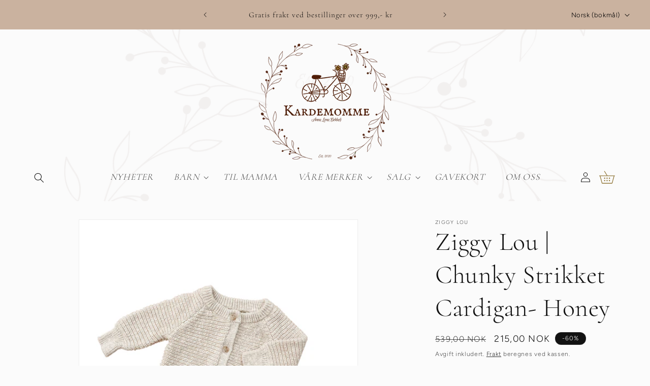

--- FILE ---
content_type: text/html; charset=utf-8
request_url: https://kardemommeshop.no/products/ziggy-lou-chunky-strikket-cardigan-honey
body_size: 42200
content:
<!doctype html>
<html class="no-js" lang="nb">
  <head>
    <meta charset="utf-8">
    <meta http-equiv="X-UA-Compatible" content="IE=edge">
    <meta name="viewport" content="width=device-width,initial-scale=1">
    <meta name="theme-color" content="">
    <link rel="canonical" href="https://kardemommeshop.no/products/ziggy-lou-chunky-strikket-cardigan-honey"><link rel="icon" type="image/png" href="//kardemommeshop.no/cdn/shop/files/fulllogo_transparent_nobuffer_edited_edited_e596f592-d2ac-455a-9e89-e8da6aaa8412.webp?crop=center&height=32&v=1692773382&width=32"><link rel="preconnect" href="https://fonts.shopifycdn.com" crossorigin><title>
      Ziggy Lou | Chunky Strikket Cardigan- Honey
 &ndash; Kardemommeshop</title>

    
      <meta name="description" content="Ziggy Lou sin chunky, strukturstrikkede cardigan er det perfekte plagget for den lille å hive på seg. Laget i deilig, myk bomull. Perfekt for kaldere sommerdager. Mansjetter og funksjonelle knapper.">
    

    

<meta property="og:site_name" content="Kardemommeshop">
<meta property="og:url" content="https://kardemommeshop.no/products/ziggy-lou-chunky-strikket-cardigan-honey">
<meta property="og:title" content="Ziggy Lou | Chunky Strikket Cardigan- Honey">
<meta property="og:type" content="product">
<meta property="og:description" content="Ziggy Lou sin chunky, strukturstrikkede cardigan er det perfekte plagget for den lille å hive på seg. Laget i deilig, myk bomull. Perfekt for kaldere sommerdager. Mansjetter og funksjonelle knapper."><meta property="og:image" content="http://kardemommeshop.no/cdn/shop/products/file_9a50c8e1-d3f1-4549-a533-1b402ad36dda.png?v=1699451609">
  <meta property="og:image:secure_url" content="https://kardemommeshop.no/cdn/shop/products/file_9a50c8e1-d3f1-4549-a533-1b402ad36dda.png?v=1699451609">
  <meta property="og:image:width" content="512">
  <meta property="og:image:height" content="512"><meta property="og:price:amount" content="215,00">
  <meta property="og:price:currency" content="NOK"><meta name="twitter:card" content="summary_large_image">
<meta name="twitter:title" content="Ziggy Lou | Chunky Strikket Cardigan- Honey">
<meta name="twitter:description" content="Ziggy Lou sin chunky, strukturstrikkede cardigan er det perfekte plagget for den lille å hive på seg. Laget i deilig, myk bomull. Perfekt for kaldere sommerdager. Mansjetter og funksjonelle knapper.">


    <script src="//kardemommeshop.no/cdn/shop/t/9/assets/constants.js?v=58251544750838685771767428181" defer="defer"></script>
    <script src="//kardemommeshop.no/cdn/shop/t/9/assets/pubsub.js?v=158357773527763999511767428181" defer="defer"></script>
    <script src="//kardemommeshop.no/cdn/shop/t/9/assets/global.js?v=100450933682971657201767428181" defer="defer"></script><script src="//kardemommeshop.no/cdn/shop/t/9/assets/animations.js?v=88693664871331136111767428181" defer="defer"></script><script>window.performance && window.performance.mark && window.performance.mark('shopify.content_for_header.start');</script><meta name="facebook-domain-verification" content="e4a9ex2yu3pnm21yre0lbhtc3x4cy6">
<meta name="google-site-verification" content="knwKVGA2krg32d_KUb80w2UQ-z9FvKa87D_8YmN6IoA">
<meta id="shopify-digital-wallet" name="shopify-digital-wallet" content="/80717316403/digital_wallets/dialog">
<meta name="shopify-checkout-api-token" content="6a5d6907b3b42d5fb84a76e5a613dbd9">
<link rel="alternate" hreflang="x-default" href="https://kardemommeshop.no/products/ziggy-lou-chunky-strikket-cardigan-honey">
<link rel="alternate" hreflang="nb" href="https://kardemommeshop.no/products/ziggy-lou-chunky-strikket-cardigan-honey">
<link rel="alternate" hreflang="en" href="https://kardemommeshop.no/en/products/ziggy-lou-chunky-strikket-cardigan-honey">
<link rel="alternate" type="application/json+oembed" href="https://kardemommeshop.no/products/ziggy-lou-chunky-strikket-cardigan-honey.oembed">
<script async="async" src="/checkouts/internal/preloads.js?locale=nb-NO"></script>
<script id="apple-pay-shop-capabilities" type="application/json">{"shopId":80717316403,"countryCode":"NO","currencyCode":"NOK","merchantCapabilities":["supports3DS"],"merchantId":"gid:\/\/shopify\/Shop\/80717316403","merchantName":"Kardemommeshop","requiredBillingContactFields":["postalAddress","email"],"requiredShippingContactFields":["postalAddress","email"],"shippingType":"shipping","supportedNetworks":["visa","masterCard","amex"],"total":{"type":"pending","label":"Kardemommeshop","amount":"1.00"},"shopifyPaymentsEnabled":true,"supportsSubscriptions":true}</script>
<script id="shopify-features" type="application/json">{"accessToken":"6a5d6907b3b42d5fb84a76e5a613dbd9","betas":["rich-media-storefront-analytics"],"domain":"kardemommeshop.no","predictiveSearch":true,"shopId":80717316403,"locale":"nb"}</script>
<script>var Shopify = Shopify || {};
Shopify.shop = "kardemommestore.myshopify.com";
Shopify.locale = "nb";
Shopify.currency = {"active":"NOK","rate":"1.0"};
Shopify.country = "NO";
Shopify.theme = {"name":"Kopi av Kopi av Kopi av Gjeldende hjemmeside","id":183439884595,"schema_name":"Dawn","schema_version":"11.0.0","theme_store_id":887,"role":"main"};
Shopify.theme.handle = "null";
Shopify.theme.style = {"id":null,"handle":null};
Shopify.cdnHost = "kardemommeshop.no/cdn";
Shopify.routes = Shopify.routes || {};
Shopify.routes.root = "/";</script>
<script type="module">!function(o){(o.Shopify=o.Shopify||{}).modules=!0}(window);</script>
<script>!function(o){function n(){var o=[];function n(){o.push(Array.prototype.slice.apply(arguments))}return n.q=o,n}var t=o.Shopify=o.Shopify||{};t.loadFeatures=n(),t.autoloadFeatures=n()}(window);</script>
<script id="shop-js-analytics" type="application/json">{"pageType":"product"}</script>
<script defer="defer" async type="module" src="//kardemommeshop.no/cdn/shopifycloud/shop-js/modules/v2/client.init-shop-cart-sync_Ck1zgi6O.nb.esm.js"></script>
<script defer="defer" async type="module" src="//kardemommeshop.no/cdn/shopifycloud/shop-js/modules/v2/chunk.common_rE7lmuZt.esm.js"></script>
<script type="module">
  await import("//kardemommeshop.no/cdn/shopifycloud/shop-js/modules/v2/client.init-shop-cart-sync_Ck1zgi6O.nb.esm.js");
await import("//kardemommeshop.no/cdn/shopifycloud/shop-js/modules/v2/chunk.common_rE7lmuZt.esm.js");

  window.Shopify.SignInWithShop?.initShopCartSync?.({"fedCMEnabled":true,"windoidEnabled":true});

</script>
<script>(function() {
  var isLoaded = false;
  function asyncLoad() {
    if (isLoaded) return;
    isLoaded = true;
    var urls = ["https:\/\/intg.snapchat.com\/shopify\/shopify-scevent-init.js?id=4e177d4f-0aeb-41e2-93d7-44615633cfe3\u0026shop=kardemommestore.myshopify.com","\/\/cdn.shopify.com\/proxy\/442b6c17a8863ad1e4c626ce8a1397b2708a5dd3fb0868ccfd8c926b160e69b3\/bucket.useifsapp.com\/theme-files-min\/js\/ifs-script-tag-min.js?v=2\u0026shop=kardemommestore.myshopify.com\u0026sp-cache-control=cHVibGljLCBtYXgtYWdlPTkwMA"];
    for (var i = 0; i < urls.length; i++) {
      var s = document.createElement('script');
      s.type = 'text/javascript';
      s.async = true;
      s.src = urls[i];
      var x = document.getElementsByTagName('script')[0];
      x.parentNode.insertBefore(s, x);
    }
  };
  if(window.attachEvent) {
    window.attachEvent('onload', asyncLoad);
  } else {
    window.addEventListener('load', asyncLoad, false);
  }
})();</script>
<script id="__st">var __st={"a":80717316403,"offset":3600,"reqid":"e725b774-2eb9-44ef-9889-21eb956fbf57-1768721639","pageurl":"kardemommeshop.no\/products\/ziggy-lou-chunky-strikket-cardigan-honey","u":"e6b3f0a8258f","p":"product","rtyp":"product","rid":8573069820211};</script>
<script>window.ShopifyPaypalV4VisibilityTracking = true;</script>
<script id="captcha-bootstrap">!function(){'use strict';const t='contact',e='account',n='new_comment',o=[[t,t],['blogs',n],['comments',n],[t,'customer']],c=[[e,'customer_login'],[e,'guest_login'],[e,'recover_customer_password'],[e,'create_customer']],r=t=>t.map((([t,e])=>`form[action*='/${t}']:not([data-nocaptcha='true']) input[name='form_type'][value='${e}']`)).join(','),a=t=>()=>t?[...document.querySelectorAll(t)].map((t=>t.form)):[];function s(){const t=[...o],e=r(t);return a(e)}const i='password',u='form_key',d=['recaptcha-v3-token','g-recaptcha-response','h-captcha-response',i],f=()=>{try{return window.sessionStorage}catch{return}},m='__shopify_v',_=t=>t.elements[u];function p(t,e,n=!1){try{const o=window.sessionStorage,c=JSON.parse(o.getItem(e)),{data:r}=function(t){const{data:e,action:n}=t;return t[m]||n?{data:e,action:n}:{data:t,action:n}}(c);for(const[e,n]of Object.entries(r))t.elements[e]&&(t.elements[e].value=n);n&&o.removeItem(e)}catch(o){console.error('form repopulation failed',{error:o})}}const l='form_type',E='cptcha';function T(t){t.dataset[E]=!0}const w=window,h=w.document,L='Shopify',v='ce_forms',y='captcha';let A=!1;((t,e)=>{const n=(g='f06e6c50-85a8-45c8-87d0-21a2b65856fe',I='https://cdn.shopify.com/shopifycloud/storefront-forms-hcaptcha/ce_storefront_forms_captcha_hcaptcha.v1.5.2.iife.js',D={infoText:'Beskyttet av hCaptcha',privacyText:'Personvern',termsText:'Vilkår'},(t,e,n)=>{const o=w[L][v],c=o.bindForm;if(c)return c(t,g,e,D).then(n);var r;o.q.push([[t,g,e,D],n]),r=I,A||(h.body.append(Object.assign(h.createElement('script'),{id:'captcha-provider',async:!0,src:r})),A=!0)});var g,I,D;w[L]=w[L]||{},w[L][v]=w[L][v]||{},w[L][v].q=[],w[L][y]=w[L][y]||{},w[L][y].protect=function(t,e){n(t,void 0,e),T(t)},Object.freeze(w[L][y]),function(t,e,n,w,h,L){const[v,y,A,g]=function(t,e,n){const i=e?o:[],u=t?c:[],d=[...i,...u],f=r(d),m=r(i),_=r(d.filter((([t,e])=>n.includes(e))));return[a(f),a(m),a(_),s()]}(w,h,L),I=t=>{const e=t.target;return e instanceof HTMLFormElement?e:e&&e.form},D=t=>v().includes(t);t.addEventListener('submit',(t=>{const e=I(t);if(!e)return;const n=D(e)&&!e.dataset.hcaptchaBound&&!e.dataset.recaptchaBound,o=_(e),c=g().includes(e)&&(!o||!o.value);(n||c)&&t.preventDefault(),c&&!n&&(function(t){try{if(!f())return;!function(t){const e=f();if(!e)return;const n=_(t);if(!n)return;const o=n.value;o&&e.removeItem(o)}(t);const e=Array.from(Array(32),(()=>Math.random().toString(36)[2])).join('');!function(t,e){_(t)||t.append(Object.assign(document.createElement('input'),{type:'hidden',name:u})),t.elements[u].value=e}(t,e),function(t,e){const n=f();if(!n)return;const o=[...t.querySelectorAll(`input[type='${i}']`)].map((({name:t})=>t)),c=[...d,...o],r={};for(const[a,s]of new FormData(t).entries())c.includes(a)||(r[a]=s);n.setItem(e,JSON.stringify({[m]:1,action:t.action,data:r}))}(t,e)}catch(e){console.error('failed to persist form',e)}}(e),e.submit())}));const S=(t,e)=>{t&&!t.dataset[E]&&(n(t,e.some((e=>e===t))),T(t))};for(const o of['focusin','change'])t.addEventListener(o,(t=>{const e=I(t);D(e)&&S(e,y())}));const B=e.get('form_key'),M=e.get(l),P=B&&M;t.addEventListener('DOMContentLoaded',(()=>{const t=y();if(P)for(const e of t)e.elements[l].value===M&&p(e,B);[...new Set([...A(),...v().filter((t=>'true'===t.dataset.shopifyCaptcha))])].forEach((e=>S(e,t)))}))}(h,new URLSearchParams(w.location.search),n,t,e,['guest_login'])})(!0,!0)}();</script>
<script integrity="sha256-4kQ18oKyAcykRKYeNunJcIwy7WH5gtpwJnB7kiuLZ1E=" data-source-attribution="shopify.loadfeatures" defer="defer" src="//kardemommeshop.no/cdn/shopifycloud/storefront/assets/storefront/load_feature-a0a9edcb.js" crossorigin="anonymous"></script>
<script data-source-attribution="shopify.dynamic_checkout.dynamic.init">var Shopify=Shopify||{};Shopify.PaymentButton=Shopify.PaymentButton||{isStorefrontPortableWallets:!0,init:function(){window.Shopify.PaymentButton.init=function(){};var t=document.createElement("script");t.src="https://kardemommeshop.no/cdn/shopifycloud/portable-wallets/latest/portable-wallets.nb.js",t.type="module",document.head.appendChild(t)}};
</script>
<script data-source-attribution="shopify.dynamic_checkout.buyer_consent">
  function portableWalletsHideBuyerConsent(e){var t=document.getElementById("shopify-buyer-consent"),n=document.getElementById("shopify-subscription-policy-button");t&&n&&(t.classList.add("hidden"),t.setAttribute("aria-hidden","true"),n.removeEventListener("click",e))}function portableWalletsShowBuyerConsent(e){var t=document.getElementById("shopify-buyer-consent"),n=document.getElementById("shopify-subscription-policy-button");t&&n&&(t.classList.remove("hidden"),t.removeAttribute("aria-hidden"),n.addEventListener("click",e))}window.Shopify?.PaymentButton&&(window.Shopify.PaymentButton.hideBuyerConsent=portableWalletsHideBuyerConsent,window.Shopify.PaymentButton.showBuyerConsent=portableWalletsShowBuyerConsent);
</script>
<script>
  function portableWalletsCleanup(e){e&&e.src&&console.error("Failed to load portable wallets script "+e.src);var t=document.querySelectorAll("shopify-accelerated-checkout .shopify-payment-button__skeleton, shopify-accelerated-checkout-cart .wallet-cart-button__skeleton"),e=document.getElementById("shopify-buyer-consent");for(let e=0;e<t.length;e++)t[e].remove();e&&e.remove()}function portableWalletsNotLoadedAsModule(e){e instanceof ErrorEvent&&"string"==typeof e.message&&e.message.includes("import.meta")&&"string"==typeof e.filename&&e.filename.includes("portable-wallets")&&(window.removeEventListener("error",portableWalletsNotLoadedAsModule),window.Shopify.PaymentButton.failedToLoad=e,"loading"===document.readyState?document.addEventListener("DOMContentLoaded",window.Shopify.PaymentButton.init):window.Shopify.PaymentButton.init())}window.addEventListener("error",portableWalletsNotLoadedAsModule);
</script>

<script type="module" src="https://kardemommeshop.no/cdn/shopifycloud/portable-wallets/latest/portable-wallets.nb.js" onError="portableWalletsCleanup(this)" crossorigin="anonymous"></script>
<script nomodule>
  document.addEventListener("DOMContentLoaded", portableWalletsCleanup);
</script>

<link id="shopify-accelerated-checkout-styles" rel="stylesheet" media="screen" href="https://kardemommeshop.no/cdn/shopifycloud/portable-wallets/latest/accelerated-checkout-backwards-compat.css" crossorigin="anonymous">
<style id="shopify-accelerated-checkout-cart">
        #shopify-buyer-consent {
  margin-top: 1em;
  display: inline-block;
  width: 100%;
}

#shopify-buyer-consent.hidden {
  display: none;
}

#shopify-subscription-policy-button {
  background: none;
  border: none;
  padding: 0;
  text-decoration: underline;
  font-size: inherit;
  cursor: pointer;
}

#shopify-subscription-policy-button::before {
  box-shadow: none;
}

      </style>
<script id="sections-script" data-sections="header" defer="defer" src="//kardemommeshop.no/cdn/shop/t/9/compiled_assets/scripts.js?v=2095"></script>
<script>window.performance && window.performance.mark && window.performance.mark('shopify.content_for_header.end');</script>


    <style data-shopify>
      @font-face {
  font-family: Figtree;
  font-weight: 300;
  font-style: normal;
  font-display: swap;
  src: url("//kardemommeshop.no/cdn/fonts/figtree/figtree_n3.e4cc0323f8b9feb279bf6ced9d868d88ce80289f.woff2") format("woff2"),
       url("//kardemommeshop.no/cdn/fonts/figtree/figtree_n3.db79ac3fb83d054d99bd79fccf8e8782b5cf449e.woff") format("woff");
}

      @font-face {
  font-family: Figtree;
  font-weight: 700;
  font-style: normal;
  font-display: swap;
  src: url("//kardemommeshop.no/cdn/fonts/figtree/figtree_n7.2fd9bfe01586148e644724096c9d75e8c7a90e55.woff2") format("woff2"),
       url("//kardemommeshop.no/cdn/fonts/figtree/figtree_n7.ea05de92d862f9594794ab281c4c3a67501ef5fc.woff") format("woff");
}

      @font-face {
  font-family: Figtree;
  font-weight: 300;
  font-style: italic;
  font-display: swap;
  src: url("//kardemommeshop.no/cdn/fonts/figtree/figtree_i3.914abbe7a583759f0a18bf02652c9ee1f4bb1c6d.woff2") format("woff2"),
       url("//kardemommeshop.no/cdn/fonts/figtree/figtree_i3.3d7354f07ddb3c61082efcb69896c65d6c00d9fa.woff") format("woff");
}

      @font-face {
  font-family: Figtree;
  font-weight: 700;
  font-style: italic;
  font-display: swap;
  src: url("//kardemommeshop.no/cdn/fonts/figtree/figtree_i7.06add7096a6f2ab742e09ec7e498115904eda1fe.woff2") format("woff2"),
       url("//kardemommeshop.no/cdn/fonts/figtree/figtree_i7.ee584b5fcaccdbb5518c0228158941f8df81b101.woff") format("woff");
}

      @font-face {
  font-family: Cormorant;
  font-weight: 300;
  font-style: normal;
  font-display: swap;
  src: url("//kardemommeshop.no/cdn/fonts/cormorant/cormorant_n3.0b17a542c8aa1ebff75081c7c3a854475090bf40.woff2") format("woff2"),
       url("//kardemommeshop.no/cdn/fonts/cormorant/cormorant_n3.c357ee519b5baa7a2389366dbc1017e7bfccb716.woff") format("woff");
}

      @font-face {
  font-family: "Pinyon Script";
  font-weight: 400;
  font-style: normal;
  font-display: swap;
  src: url("//kardemommeshop.no/cdn/fonts/pinyon_script/pinyonscript_n4.d5cdaa582aa86df1f76ad2002864c37d1f357b0a.woff2") format("woff2"),
       url("//kardemommeshop.no/cdn/fonts/pinyon_script/pinyonscript_n4.2c85807ad691f4dfea1ae3c4ea85285d0391c6ce.woff") format("woff");
}


      @font-face {
        font-family: "DancingScript Regular";
        src: url("//kardemommeshop.no/cdn/shop/files/DancingScript-Regular.woff2?v=3782472282412558265") format("woff2");

  
      
      }


      
        :root,
        .color-background-1 {
          --color-background: 251,251,251;
        
          --gradient-background: #fbfbfb;
        

        --color-title: #121212;
        --color-title-background: #e8e6e6;
        
        --color-foreground: 18,18,18;
        --color-shadow: 18,18,18;
        --color-button: 18,18,18;
        --color-button-text: 255,255,255;
        --color-secondary-button: 251,251,251;
        --color-secondary-button-text: 18,18,18;
        --color-link: 18,18,18;
        --color-badge-foreground: 18,18,18;
        --color-badge-background: 251,251,251;
        --color-badge-border: 18,18,18;
        --payment-terms-background-color: rgb(251 251 251);
      }
      
        
        .color-background-2 {
          --color-background: 232,230,230;
        
          --gradient-background: #e8e6e6;
        

        --color-title: #121212;
        --color-title-background: ;
        
        --color-foreground: 255,255,255;
        --color-shadow: 18,18,18;
        --color-button: 91,79,50;
        --color-button-text: 243,243,243;
        --color-secondary-button: 232,230,230;
        --color-secondary-button-text: 18,18,18;
        --color-link: 18,18,18;
        --color-badge-foreground: 255,255,255;
        --color-badge-background: 232,230,230;
        --color-badge-border: 255,255,255;
        --payment-terms-background-color: rgb(232 230 230);
      }
      
        
        .color-inverse {
          --color-background: 242,237,225;
        
          --gradient-background: #f2ede1;
        

        --color-title: #54441c;
        --color-title-background: ;
        
        --color-foreground: 18,18,18;
        --color-shadow: 18,18,18;
        --color-button: 255,255,255;
        --color-button-text: 0,0,0;
        --color-secondary-button: 242,237,225;
        --color-secondary-button-text: 18,18,18;
        --color-link: 18,18,18;
        --color-badge-foreground: 18,18,18;
        --color-badge-background: 242,237,225;
        --color-badge-border: 18,18,18;
        --payment-terms-background-color: rgb(242 237 225);
      }
      
        
        .color-accent-1 {
          --color-background: 219,200,186;
        
          --gradient-background: #dbc8ba;
        

        --color-title: #917739;
        --color-title-background: ;
        
        --color-foreground: 18,18,18;
        --color-shadow: 84,68,28;
        --color-button: 242,237,225;
        --color-button-text: 18,18,18;
        --color-secondary-button: 219,200,186;
        --color-secondary-button-text: 242,237,225;
        --color-link: 242,237,225;
        --color-badge-foreground: 18,18,18;
        --color-badge-background: 219,200,186;
        --color-badge-border: 18,18,18;
        --payment-terms-background-color: rgb(219 200 186);
      }
      
        
        .color-accent-2 {
          --color-background: 18,18,18;
        
          --gradient-background: #121212;
        

        --color-title: #121212;
        --color-title-background: #121212;
        
        --color-foreground: 255,255,255;
        --color-shadow: 18,18,18;
        --color-button: 18,18,18;
        --color-button-text: 251,251,251;
        --color-secondary-button: 18,18,18;
        --color-secondary-button-text: 255,255,255;
        --color-link: 255,255,255;
        --color-badge-foreground: 255,255,255;
        --color-badge-background: 18,18,18;
        --color-badge-border: 255,255,255;
        --payment-terms-background-color: rgb(18 18 18);
      }
      
        
        .color-scheme-a1d42a36-a270-4797-bb33-ef17201e3228 {
          --color-background: 202,178,159;
        
          --gradient-background: #cab29f;
        

        --color-title: #ffffff;
        --color-title-background: #f2ede1;
        
        --color-foreground: 0,0,0;
        --color-shadow: 202,178,159;
        --color-button: 202,178,159;
        --color-button-text: 0,0,0;
        --color-secondary-button: 202,178,159;
        --color-secondary-button-text: 202,178,159;
        --color-link: 202,178,159;
        --color-badge-foreground: 0,0,0;
        --color-badge-background: 202,178,159;
        --color-badge-border: 0,0,0;
        --payment-terms-background-color: rgb(202 178 159);
      }
      

      body, .color-background-1, .color-background-2, .color-inverse, .color-accent-1, .color-accent-2, .color-scheme-a1d42a36-a270-4797-bb33-ef17201e3228 {
        color: rgba(var(--color-foreground), 0.75);
        background-color: rgb(var(--color-background));
      }

      :root {
        --font-body-family: Figtree, sans-serif;
        --font-body-style: normal;
        --font-body-weight: 300;
        --font-body-weight-bold: 600;

        --font-heading-family: Cormorant, serif;
        --font-heading-style: normal;
        --font-heading-weight: 300;

        --font-creative-family: "DancingScript Regular", serif;

        --font-body-scale: 1.0;
        --font-heading-scale: 1.0;

        --media-padding: px;
        --media-border-opacity: 0.05;
        --media-border-width: 1px;
        --media-radius: 0px;
        --media-shadow-opacity: 0.0;
        --media-shadow-horizontal-offset: 0px;
        --media-shadow-vertical-offset: 4px;
        --media-shadow-blur-radius: 5px;
        --media-shadow-visible: 0;

        --page-width: 130rem;
        --page-width-margin: 0rem;

        --product-card-image-padding: 0.0rem;
        --product-card-corner-radius: 0.0rem;
        --product-card-text-alignment: left;
        --product-card-border-width: 0.0rem;
        --product-card-border-opacity: 0.1;
        --product-card-shadow-opacity: 0.0;
        --product-card-shadow-visible: 0;
        --product-card-shadow-horizontal-offset: 0.0rem;
        --product-card-shadow-vertical-offset: 0.4rem;
        --product-card-shadow-blur-radius: 0.5rem;

        --collection-card-image-padding: 0.0rem;
        --collection-card-corner-radius: 0.0rem;
        --collection-card-text-alignment: left;
        --collection-card-border-width: 0.0rem;
        --collection-card-border-opacity: 0.1;
        --collection-card-shadow-opacity: 0.0;
        --collection-card-shadow-visible: 0;
        --collection-card-shadow-horizontal-offset: 0.0rem;
        --collection-card-shadow-vertical-offset: 0.4rem;
        --collection-card-shadow-blur-radius: 0.5rem;

        --blog-card-image-padding: 0.0rem;
        --blog-card-corner-radius: 0.0rem;
        --blog-card-text-alignment: left;
        --blog-card-border-width: 0.0rem;
        --blog-card-border-opacity: 0.1;
        --blog-card-shadow-opacity: 0.0;
        --blog-card-shadow-visible: 0;
        --blog-card-shadow-horizontal-offset: 0.0rem;
        --blog-card-shadow-vertical-offset: 0.4rem;
        --blog-card-shadow-blur-radius: 0.5rem;

        --badge-corner-radius: 4.0rem;

        --popup-border-width: 0px;
        --popup-border-opacity: 0.1;
        --popup-corner-radius: 0px;
        --popup-shadow-opacity: 0.05;
        --popup-shadow-horizontal-offset: 0px;
        --popup-shadow-vertical-offset: 4px;
        --popup-shadow-blur-radius: 5px;

        --drawer-border-width: 1px;
        --drawer-border-opacity: 0.1;
        --drawer-shadow-opacity: 0.0;
        --drawer-shadow-horizontal-offset: 0px;
        --drawer-shadow-vertical-offset: 4px;
        --drawer-shadow-blur-radius: 5px;

        --spacing-sections-desktop: 0px;
        --spacing-sections-mobile: 0px;

        --grid-desktop-vertical-spacing: 16px;
        --grid-desktop-horizontal-spacing: 16px;
        --grid-mobile-vertical-spacing: 8px;
        --grid-mobile-horizontal-spacing: 8px;

        --text-boxes-border-opacity: 0.1;
        --text-boxes-border-width: 0px;
        --text-boxes-radius: 0px;
        --text-boxes-shadow-opacity: 0.0;
        --text-boxes-shadow-visible: 0;
        --text-boxes-shadow-horizontal-offset: 0px;
        --text-boxes-shadow-vertical-offset: 4px;
        --text-boxes-shadow-blur-radius: 5px;

        --buttons-radius: 0px;
        --buttons-radius-outset: 0px;
        --buttons-border-width: 1px;
        --buttons-border-opacity: 1.0;
        --buttons-shadow-opacity: 0.0;
        --buttons-shadow-visible: 0;
        --buttons-shadow-horizontal-offset: 0px;
        --buttons-shadow-vertical-offset: 4px;
        --buttons-shadow-blur-radius: 5px;
        --buttons-border-offset: 0px;

        --inputs-radius: 0px;
        --inputs-border-width: 1px;
        --inputs-border-opacity: 0.55;
        --inputs-shadow-opacity: 0.0;
        --inputs-shadow-horizontal-offset: 0px;
        --inputs-margin-offset: 0px;
        --inputs-shadow-vertical-offset: 4px;
        --inputs-shadow-blur-radius: 5px;
        --inputs-radius-outset: 0px;

        --variant-pills-radius: 40px;
        --variant-pills-border-width: 1px;
        --variant-pills-border-opacity: 0.55;
        --variant-pills-shadow-opacity: 0.0;
        --variant-pills-shadow-horizontal-offset: 0px;
        --variant-pills-shadow-vertical-offset: 4px;
        --variant-pills-shadow-blur-radius: 5px;
      }

      *,
      *::before,
      *::after {
        box-sizing: inherit;
      }

      html {
        box-sizing: border-box;
        font-size: calc(var(--font-body-scale) * 62.5%);
        height: 100%;
      }

      body {
        display: grid;
        grid-template-rows: auto auto 1fr auto;
        grid-template-columns: 100%;
        min-height: 100%;
        margin: 0;
        font-size: 1.6rem;
        letter-spacing: 0.06rem;
        line-height: calc(1 + 0.8 / var(--font-body-scale));
        font-family: var(--font-body-family);
        font-style: var(--font-body-style);
        font-weight: var(--font-body-weight);
      }

      .signal-dot-icon {
        display:none;
        height: 12px;
        width: 12px;
        vertical-align: text-top;
        margin-right: 8px;
      }
      .signal-dot-icon.active {
        display:inline-block;
      }

      

      @media screen and (min-width: 750px) {
        body {
          font-size: 1.6rem;
        }
      }
    </style>

    <link href="//kardemommeshop.no/cdn/shop/t/9/assets/base.css?v=13201475220911244581767428181" rel="stylesheet" type="text/css" media="all" />
<link rel="preload" as="font" href="//kardemommeshop.no/cdn/fonts/figtree/figtree_n3.e4cc0323f8b9feb279bf6ced9d868d88ce80289f.woff2" type="font/woff2" crossorigin><link rel="preload" as="font" href="//kardemommeshop.no/cdn/fonts/pinyon_script/pinyonscript_n4.d5cdaa582aa86df1f76ad2002864c37d1f357b0a.woff2" type="font/woff2" crossorigin><link rel="preload" as="font" href="//kardemommeshop.no/cdn/shop/files/DancingScript-Regular.woff2?v=3782472282412558265" type="font/woff2" crossorigin><link href="//kardemommeshop.no/cdn/shop/t/9/assets/component-localization-form.css?v=102216689975120466211767428181" rel="stylesheet" type="text/css" media="all" />
      <script src="//kardemommeshop.no/cdn/shop/t/9/assets/localization-form.js?v=161644695336821385561767428181" defer="defer"></script><link
        rel="stylesheet"
        href="//kardemommeshop.no/cdn/shop/t/9/assets/component-predictive-search.css?v=118923337488134913561767428181"
        media="print"
        onload="this.media='all'"
      ><script>
      document.documentElement.className = document.documentElement.className.replace('no-js', 'js');
      if (Shopify.designMode) {
        document.documentElement.classList.add('shopify-design-mode');
      }
    </script>

    <script> 
      var variantStock = {};
    </script>
  <script src="https://cdn.shopify.com/extensions/019b0ca3-aa13-7aa2-a0b4-6cb667a1f6f7/essential-countdown-timer-55/assets/countdown_timer_essential_apps.min.js" type="text/javascript" defer="defer"></script>
<link href="https://monorail-edge.shopifysvc.com" rel="dns-prefetch">
<script>(function(){if ("sendBeacon" in navigator && "performance" in window) {try {var session_token_from_headers = performance.getEntriesByType('navigation')[0].serverTiming.find(x => x.name == '_s').description;} catch {var session_token_from_headers = undefined;}var session_cookie_matches = document.cookie.match(/_shopify_s=([^;]*)/);var session_token_from_cookie = session_cookie_matches && session_cookie_matches.length === 2 ? session_cookie_matches[1] : "";var session_token = session_token_from_headers || session_token_from_cookie || "";function handle_abandonment_event(e) {var entries = performance.getEntries().filter(function(entry) {return /monorail-edge.shopifysvc.com/.test(entry.name);});if (!window.abandonment_tracked && entries.length === 0) {window.abandonment_tracked = true;var currentMs = Date.now();var navigation_start = performance.timing.navigationStart;var payload = {shop_id: 80717316403,url: window.location.href,navigation_start,duration: currentMs - navigation_start,session_token,page_type: "product"};window.navigator.sendBeacon("https://monorail-edge.shopifysvc.com/v1/produce", JSON.stringify({schema_id: "online_store_buyer_site_abandonment/1.1",payload: payload,metadata: {event_created_at_ms: currentMs,event_sent_at_ms: currentMs}}));}}window.addEventListener('pagehide', handle_abandonment_event);}}());</script>
<script id="web-pixels-manager-setup">(function e(e,d,r,n,o){if(void 0===o&&(o={}),!Boolean(null===(a=null===(i=window.Shopify)||void 0===i?void 0:i.analytics)||void 0===a?void 0:a.replayQueue)){var i,a;window.Shopify=window.Shopify||{};var t=window.Shopify;t.analytics=t.analytics||{};var s=t.analytics;s.replayQueue=[],s.publish=function(e,d,r){return s.replayQueue.push([e,d,r]),!0};try{self.performance.mark("wpm:start")}catch(e){}var l=function(){var e={modern:/Edge?\/(1{2}[4-9]|1[2-9]\d|[2-9]\d{2}|\d{4,})\.\d+(\.\d+|)|Firefox\/(1{2}[4-9]|1[2-9]\d|[2-9]\d{2}|\d{4,})\.\d+(\.\d+|)|Chrom(ium|e)\/(9{2}|\d{3,})\.\d+(\.\d+|)|(Maci|X1{2}).+ Version\/(15\.\d+|(1[6-9]|[2-9]\d|\d{3,})\.\d+)([,.]\d+|)( \(\w+\)|)( Mobile\/\w+|) Safari\/|Chrome.+OPR\/(9{2}|\d{3,})\.\d+\.\d+|(CPU[ +]OS|iPhone[ +]OS|CPU[ +]iPhone|CPU IPhone OS|CPU iPad OS)[ +]+(15[._]\d+|(1[6-9]|[2-9]\d|\d{3,})[._]\d+)([._]\d+|)|Android:?[ /-](13[3-9]|1[4-9]\d|[2-9]\d{2}|\d{4,})(\.\d+|)(\.\d+|)|Android.+Firefox\/(13[5-9]|1[4-9]\d|[2-9]\d{2}|\d{4,})\.\d+(\.\d+|)|Android.+Chrom(ium|e)\/(13[3-9]|1[4-9]\d|[2-9]\d{2}|\d{4,})\.\d+(\.\d+|)|SamsungBrowser\/([2-9]\d|\d{3,})\.\d+/,legacy:/Edge?\/(1[6-9]|[2-9]\d|\d{3,})\.\d+(\.\d+|)|Firefox\/(5[4-9]|[6-9]\d|\d{3,})\.\d+(\.\d+|)|Chrom(ium|e)\/(5[1-9]|[6-9]\d|\d{3,})\.\d+(\.\d+|)([\d.]+$|.*Safari\/(?![\d.]+ Edge\/[\d.]+$))|(Maci|X1{2}).+ Version\/(10\.\d+|(1[1-9]|[2-9]\d|\d{3,})\.\d+)([,.]\d+|)( \(\w+\)|)( Mobile\/\w+|) Safari\/|Chrome.+OPR\/(3[89]|[4-9]\d|\d{3,})\.\d+\.\d+|(CPU[ +]OS|iPhone[ +]OS|CPU[ +]iPhone|CPU IPhone OS|CPU iPad OS)[ +]+(10[._]\d+|(1[1-9]|[2-9]\d|\d{3,})[._]\d+)([._]\d+|)|Android:?[ /-](13[3-9]|1[4-9]\d|[2-9]\d{2}|\d{4,})(\.\d+|)(\.\d+|)|Mobile Safari.+OPR\/([89]\d|\d{3,})\.\d+\.\d+|Android.+Firefox\/(13[5-9]|1[4-9]\d|[2-9]\d{2}|\d{4,})\.\d+(\.\d+|)|Android.+Chrom(ium|e)\/(13[3-9]|1[4-9]\d|[2-9]\d{2}|\d{4,})\.\d+(\.\d+|)|Android.+(UC? ?Browser|UCWEB|U3)[ /]?(15\.([5-9]|\d{2,})|(1[6-9]|[2-9]\d|\d{3,})\.\d+)\.\d+|SamsungBrowser\/(5\.\d+|([6-9]|\d{2,})\.\d+)|Android.+MQ{2}Browser\/(14(\.(9|\d{2,})|)|(1[5-9]|[2-9]\d|\d{3,})(\.\d+|))(\.\d+|)|K[Aa][Ii]OS\/(3\.\d+|([4-9]|\d{2,})\.\d+)(\.\d+|)/},d=e.modern,r=e.legacy,n=navigator.userAgent;return n.match(d)?"modern":n.match(r)?"legacy":"unknown"}(),u="modern"===l?"modern":"legacy",c=(null!=n?n:{modern:"",legacy:""})[u],f=function(e){return[e.baseUrl,"/wpm","/b",e.hashVersion,"modern"===e.buildTarget?"m":"l",".js"].join("")}({baseUrl:d,hashVersion:r,buildTarget:u}),m=function(e){var d=e.version,r=e.bundleTarget,n=e.surface,o=e.pageUrl,i=e.monorailEndpoint;return{emit:function(e){var a=e.status,t=e.errorMsg,s=(new Date).getTime(),l=JSON.stringify({metadata:{event_sent_at_ms:s},events:[{schema_id:"web_pixels_manager_load/3.1",payload:{version:d,bundle_target:r,page_url:o,status:a,surface:n,error_msg:t},metadata:{event_created_at_ms:s}}]});if(!i)return console&&console.warn&&console.warn("[Web Pixels Manager] No Monorail endpoint provided, skipping logging."),!1;try{return self.navigator.sendBeacon.bind(self.navigator)(i,l)}catch(e){}var u=new XMLHttpRequest;try{return u.open("POST",i,!0),u.setRequestHeader("Content-Type","text/plain"),u.send(l),!0}catch(e){return console&&console.warn&&console.warn("[Web Pixels Manager] Got an unhandled error while logging to Monorail."),!1}}}}({version:r,bundleTarget:l,surface:e.surface,pageUrl:self.location.href,monorailEndpoint:e.monorailEndpoint});try{o.browserTarget=l,function(e){var d=e.src,r=e.async,n=void 0===r||r,o=e.onload,i=e.onerror,a=e.sri,t=e.scriptDataAttributes,s=void 0===t?{}:t,l=document.createElement("script"),u=document.querySelector("head"),c=document.querySelector("body");if(l.async=n,l.src=d,a&&(l.integrity=a,l.crossOrigin="anonymous"),s)for(var f in s)if(Object.prototype.hasOwnProperty.call(s,f))try{l.dataset[f]=s[f]}catch(e){}if(o&&l.addEventListener("load",o),i&&l.addEventListener("error",i),u)u.appendChild(l);else{if(!c)throw new Error("Did not find a head or body element to append the script");c.appendChild(l)}}({src:f,async:!0,onload:function(){if(!function(){var e,d;return Boolean(null===(d=null===(e=window.Shopify)||void 0===e?void 0:e.analytics)||void 0===d?void 0:d.initialized)}()){var d=window.webPixelsManager.init(e)||void 0;if(d){var r=window.Shopify.analytics;r.replayQueue.forEach((function(e){var r=e[0],n=e[1],o=e[2];d.publishCustomEvent(r,n,o)})),r.replayQueue=[],r.publish=d.publishCustomEvent,r.visitor=d.visitor,r.initialized=!0}}},onerror:function(){return m.emit({status:"failed",errorMsg:"".concat(f," has failed to load")})},sri:function(e){var d=/^sha384-[A-Za-z0-9+/=]+$/;return"string"==typeof e&&d.test(e)}(c)?c:"",scriptDataAttributes:o}),m.emit({status:"loading"})}catch(e){m.emit({status:"failed",errorMsg:(null==e?void 0:e.message)||"Unknown error"})}}})({shopId: 80717316403,storefrontBaseUrl: "https://kardemommeshop.no",extensionsBaseUrl: "https://extensions.shopifycdn.com/cdn/shopifycloud/web-pixels-manager",monorailEndpoint: "https://monorail-edge.shopifysvc.com/unstable/produce_batch",surface: "storefront-renderer",enabledBetaFlags: ["2dca8a86"],webPixelsConfigList: [{"id":"829620531","configuration":"{\"config\":\"{\\\"pixel_id\\\":\\\"G-EY9ZXSQH6Z\\\",\\\"target_country\\\":\\\"NO\\\",\\\"gtag_events\\\":[{\\\"type\\\":\\\"search\\\",\\\"action_label\\\":[\\\"G-EY9ZXSQH6Z\\\",\\\"AW-11330391670\\\/chp7CJjt2t8YEPac4Joq\\\"]},{\\\"type\\\":\\\"begin_checkout\\\",\\\"action_label\\\":[\\\"G-EY9ZXSQH6Z\\\",\\\"AW-11330391670\\\/4lgVCJ7t2t8YEPac4Joq\\\"]},{\\\"type\\\":\\\"view_item\\\",\\\"action_label\\\":[\\\"G-EY9ZXSQH6Z\\\",\\\"AW-11330391670\\\/fc2mCJ3s2t8YEPac4Joq\\\",\\\"MC-7NQBB0ZZBY\\\"]},{\\\"type\\\":\\\"purchase\\\",\\\"action_label\\\":[\\\"G-EY9ZXSQH6Z\\\",\\\"AW-11330391670\\\/YeB2CJfs2t8YEPac4Joq\\\",\\\"MC-7NQBB0ZZBY\\\"]},{\\\"type\\\":\\\"page_view\\\",\\\"action_label\\\":[\\\"G-EY9ZXSQH6Z\\\",\\\"AW-11330391670\\\/5K8-CJrs2t8YEPac4Joq\\\",\\\"MC-7NQBB0ZZBY\\\"]},{\\\"type\\\":\\\"add_payment_info\\\",\\\"action_label\\\":[\\\"G-EY9ZXSQH6Z\\\",\\\"AW-11330391670\\\/7xvtCKHt2t8YEPac4Joq\\\"]},{\\\"type\\\":\\\"add_to_cart\\\",\\\"action_label\\\":[\\\"G-EY9ZXSQH6Z\\\",\\\"AW-11330391670\\\/F7DvCJvt2t8YEPac4Joq\\\"]}],\\\"enable_monitoring_mode\\\":false}\"}","eventPayloadVersion":"v1","runtimeContext":"OPEN","scriptVersion":"b2a88bafab3e21179ed38636efcd8a93","type":"APP","apiClientId":1780363,"privacyPurposes":[],"dataSharingAdjustments":{"protectedCustomerApprovalScopes":["read_customer_address","read_customer_email","read_customer_name","read_customer_personal_data","read_customer_phone"]}},{"id":"308576563","configuration":"{\"pixel_id\":\"1302083480425518\",\"pixel_type\":\"facebook_pixel\",\"metaapp_system_user_token\":\"-\"}","eventPayloadVersion":"v1","runtimeContext":"OPEN","scriptVersion":"ca16bc87fe92b6042fbaa3acc2fbdaa6","type":"APP","apiClientId":2329312,"privacyPurposes":["ANALYTICS","MARKETING","SALE_OF_DATA"],"dataSharingAdjustments":{"protectedCustomerApprovalScopes":["read_customer_address","read_customer_email","read_customer_name","read_customer_personal_data","read_customer_phone"]}},{"id":"167215411","configuration":"{\"pixelId\":\"4e177d4f-0aeb-41e2-93d7-44615633cfe3\"}","eventPayloadVersion":"v1","runtimeContext":"STRICT","scriptVersion":"c119f01612c13b62ab52809eb08154bb","type":"APP","apiClientId":2556259,"privacyPurposes":["ANALYTICS","MARKETING","SALE_OF_DATA"],"dataSharingAdjustments":{"protectedCustomerApprovalScopes":["read_customer_address","read_customer_email","read_customer_name","read_customer_personal_data","read_customer_phone"]}},{"id":"shopify-app-pixel","configuration":"{}","eventPayloadVersion":"v1","runtimeContext":"STRICT","scriptVersion":"0450","apiClientId":"shopify-pixel","type":"APP","privacyPurposes":["ANALYTICS","MARKETING"]},{"id":"shopify-custom-pixel","eventPayloadVersion":"v1","runtimeContext":"LAX","scriptVersion":"0450","apiClientId":"shopify-pixel","type":"CUSTOM","privacyPurposes":["ANALYTICS","MARKETING"]}],isMerchantRequest: false,initData: {"shop":{"name":"Kardemommeshop","paymentSettings":{"currencyCode":"NOK"},"myshopifyDomain":"kardemommestore.myshopify.com","countryCode":"NO","storefrontUrl":"https:\/\/kardemommeshop.no"},"customer":null,"cart":null,"checkout":null,"productVariants":[{"price":{"amount":215.0,"currencyCode":"NOK"},"product":{"title":"Ziggy Lou | Chunky Strikket Cardigan- Honey","vendor":"Ziggy Lou","id":"8573069820211","untranslatedTitle":"Ziggy Lou | Chunky Strikket Cardigan- Honey","url":"\/products\/ziggy-lou-chunky-strikket-cardigan-honey","type":""},"id":"46623561482547","image":{"src":"\/\/kardemommeshop.no\/cdn\/shop\/products\/file_9a50c8e1-d3f1-4549-a533-1b402ad36dda.png?v=1699451609"},"sku":"","title":"0-3 måneder","untranslatedTitle":"0-3 måneder"},{"price":{"amount":215.0,"currencyCode":"NOK"},"product":{"title":"Ziggy Lou | Chunky Strikket Cardigan- Honey","vendor":"Ziggy Lou","id":"8573069820211","untranslatedTitle":"Ziggy Lou | Chunky Strikket Cardigan- Honey","url":"\/products\/ziggy-lou-chunky-strikket-cardigan-honey","type":""},"id":"46623561515315","image":{"src":"\/\/kardemommeshop.no\/cdn\/shop\/products\/file_9a50c8e1-d3f1-4549-a533-1b402ad36dda.png?v=1699451609"},"sku":"","title":"3-6 måneder","untranslatedTitle":"3-6 måneder"},{"price":{"amount":215.0,"currencyCode":"NOK"},"product":{"title":"Ziggy Lou | Chunky Strikket Cardigan- Honey","vendor":"Ziggy Lou","id":"8573069820211","untranslatedTitle":"Ziggy Lou | Chunky Strikket Cardigan- Honey","url":"\/products\/ziggy-lou-chunky-strikket-cardigan-honey","type":""},"id":"46623561548083","image":{"src":"\/\/kardemommeshop.no\/cdn\/shop\/products\/file_9a50c8e1-d3f1-4549-a533-1b402ad36dda.png?v=1699451609"},"sku":"","title":"6-12 måneder","untranslatedTitle":"6-12 måneder"},{"price":{"amount":215.0,"currencyCode":"NOK"},"product":{"title":"Ziggy Lou | Chunky Strikket Cardigan- Honey","vendor":"Ziggy Lou","id":"8573069820211","untranslatedTitle":"Ziggy Lou | Chunky Strikket Cardigan- Honey","url":"\/products\/ziggy-lou-chunky-strikket-cardigan-honey","type":""},"id":"46623561580851","image":{"src":"\/\/kardemommeshop.no\/cdn\/shop\/products\/file_9a50c8e1-d3f1-4549-a533-1b402ad36dda.png?v=1699451609"},"sku":"","title":"1 år","untranslatedTitle":"1 år"},{"price":{"amount":215.0,"currencyCode":"NOK"},"product":{"title":"Ziggy Lou | Chunky Strikket Cardigan- Honey","vendor":"Ziggy Lou","id":"8573069820211","untranslatedTitle":"Ziggy Lou | Chunky Strikket Cardigan- Honey","url":"\/products\/ziggy-lou-chunky-strikket-cardigan-honey","type":""},"id":"46623561613619","image":{"src":"\/\/kardemommeshop.no\/cdn\/shop\/products\/file_9a50c8e1-d3f1-4549-a533-1b402ad36dda.png?v=1699451609"},"sku":"","title":"2 år","untranslatedTitle":"2 år"},{"price":{"amount":215.0,"currencyCode":"NOK"},"product":{"title":"Ziggy Lou | Chunky Strikket Cardigan- Honey","vendor":"Ziggy Lou","id":"8573069820211","untranslatedTitle":"Ziggy Lou | Chunky Strikket Cardigan- Honey","url":"\/products\/ziggy-lou-chunky-strikket-cardigan-honey","type":""},"id":"46623561646387","image":{"src":"\/\/kardemommeshop.no\/cdn\/shop\/products\/file_9a50c8e1-d3f1-4549-a533-1b402ad36dda.png?v=1699451609"},"sku":"","title":"3 år","untranslatedTitle":"3 år"},{"price":{"amount":215.0,"currencyCode":"NOK"},"product":{"title":"Ziggy Lou | Chunky Strikket Cardigan- Honey","vendor":"Ziggy Lou","id":"8573069820211","untranslatedTitle":"Ziggy Lou | Chunky Strikket Cardigan- Honey","url":"\/products\/ziggy-lou-chunky-strikket-cardigan-honey","type":""},"id":"46623561679155","image":{"src":"\/\/kardemommeshop.no\/cdn\/shop\/products\/file_9a50c8e1-d3f1-4549-a533-1b402ad36dda.png?v=1699451609"},"sku":"","title":"4 år","untranslatedTitle":"4 år"},{"price":{"amount":215.0,"currencyCode":"NOK"},"product":{"title":"Ziggy Lou | Chunky Strikket Cardigan- Honey","vendor":"Ziggy Lou","id":"8573069820211","untranslatedTitle":"Ziggy Lou | Chunky Strikket Cardigan- Honey","url":"\/products\/ziggy-lou-chunky-strikket-cardigan-honey","type":""},"id":"46623561711923","image":{"src":"\/\/kardemommeshop.no\/cdn\/shop\/products\/file_9a50c8e1-d3f1-4549-a533-1b402ad36dda.png?v=1699451609"},"sku":"","title":"5 år","untranslatedTitle":"5 år"},{"price":{"amount":215.0,"currencyCode":"NOK"},"product":{"title":"Ziggy Lou | Chunky Strikket Cardigan- Honey","vendor":"Ziggy Lou","id":"8573069820211","untranslatedTitle":"Ziggy Lou | Chunky Strikket Cardigan- Honey","url":"\/products\/ziggy-lou-chunky-strikket-cardigan-honey","type":""},"id":"46623561744691","image":{"src":"\/\/kardemommeshop.no\/cdn\/shop\/products\/file_9a50c8e1-d3f1-4549-a533-1b402ad36dda.png?v=1699451609"},"sku":"","title":"6 år","untranslatedTitle":"6 år"},{"price":{"amount":215.0,"currencyCode":"NOK"},"product":{"title":"Ziggy Lou | Chunky Strikket Cardigan- Honey","vendor":"Ziggy Lou","id":"8573069820211","untranslatedTitle":"Ziggy Lou | Chunky Strikket Cardigan- Honey","url":"\/products\/ziggy-lou-chunky-strikket-cardigan-honey","type":""},"id":"46623561777459","image":{"src":"\/\/kardemommeshop.no\/cdn\/shop\/products\/file_9a50c8e1-d3f1-4549-a533-1b402ad36dda.png?v=1699451609"},"sku":"","title":"7 år","untranslatedTitle":"7 år"}],"purchasingCompany":null},},"https://kardemommeshop.no/cdn","fcfee988w5aeb613cpc8e4bc33m6693e112",{"modern":"","legacy":""},{"shopId":"80717316403","storefrontBaseUrl":"https:\/\/kardemommeshop.no","extensionBaseUrl":"https:\/\/extensions.shopifycdn.com\/cdn\/shopifycloud\/web-pixels-manager","surface":"storefront-renderer","enabledBetaFlags":"[\"2dca8a86\"]","isMerchantRequest":"false","hashVersion":"fcfee988w5aeb613cpc8e4bc33m6693e112","publish":"custom","events":"[[\"page_viewed\",{}],[\"product_viewed\",{\"productVariant\":{\"price\":{\"amount\":215.0,\"currencyCode\":\"NOK\"},\"product\":{\"title\":\"Ziggy Lou | Chunky Strikket Cardigan- Honey\",\"vendor\":\"Ziggy Lou\",\"id\":\"8573069820211\",\"untranslatedTitle\":\"Ziggy Lou | Chunky Strikket Cardigan- Honey\",\"url\":\"\/products\/ziggy-lou-chunky-strikket-cardigan-honey\",\"type\":\"\"},\"id\":\"46623561711923\",\"image\":{\"src\":\"\/\/kardemommeshop.no\/cdn\/shop\/products\/file_9a50c8e1-d3f1-4549-a533-1b402ad36dda.png?v=1699451609\"},\"sku\":\"\",\"title\":\"5 år\",\"untranslatedTitle\":\"5 år\"}}]]"});</script><script>
  window.ShopifyAnalytics = window.ShopifyAnalytics || {};
  window.ShopifyAnalytics.meta = window.ShopifyAnalytics.meta || {};
  window.ShopifyAnalytics.meta.currency = 'NOK';
  var meta = {"product":{"id":8573069820211,"gid":"gid:\/\/shopify\/Product\/8573069820211","vendor":"Ziggy Lou","type":"","handle":"ziggy-lou-chunky-strikket-cardigan-honey","variants":[{"id":46623561482547,"price":21500,"name":"Ziggy Lou | Chunky Strikket Cardigan- Honey - 0-3 måneder","public_title":"0-3 måneder","sku":""},{"id":46623561515315,"price":21500,"name":"Ziggy Lou | Chunky Strikket Cardigan- Honey - 3-6 måneder","public_title":"3-6 måneder","sku":""},{"id":46623561548083,"price":21500,"name":"Ziggy Lou | Chunky Strikket Cardigan- Honey - 6-12 måneder","public_title":"6-12 måneder","sku":""},{"id":46623561580851,"price":21500,"name":"Ziggy Lou | Chunky Strikket Cardigan- Honey - 1 år","public_title":"1 år","sku":""},{"id":46623561613619,"price":21500,"name":"Ziggy Lou | Chunky Strikket Cardigan- Honey - 2 år","public_title":"2 år","sku":""},{"id":46623561646387,"price":21500,"name":"Ziggy Lou | Chunky Strikket Cardigan- Honey - 3 år","public_title":"3 år","sku":""},{"id":46623561679155,"price":21500,"name":"Ziggy Lou | Chunky Strikket Cardigan- Honey - 4 år","public_title":"4 år","sku":""},{"id":46623561711923,"price":21500,"name":"Ziggy Lou | Chunky Strikket Cardigan- Honey - 5 år","public_title":"5 år","sku":""},{"id":46623561744691,"price":21500,"name":"Ziggy Lou | Chunky Strikket Cardigan- Honey - 6 år","public_title":"6 år","sku":""},{"id":46623561777459,"price":21500,"name":"Ziggy Lou | Chunky Strikket Cardigan- Honey - 7 år","public_title":"7 år","sku":""}],"remote":false},"page":{"pageType":"product","resourceType":"product","resourceId":8573069820211,"requestId":"e725b774-2eb9-44ef-9889-21eb956fbf57-1768721639"}};
  for (var attr in meta) {
    window.ShopifyAnalytics.meta[attr] = meta[attr];
  }
</script>
<script class="analytics">
  (function () {
    var customDocumentWrite = function(content) {
      var jquery = null;

      if (window.jQuery) {
        jquery = window.jQuery;
      } else if (window.Checkout && window.Checkout.$) {
        jquery = window.Checkout.$;
      }

      if (jquery) {
        jquery('body').append(content);
      }
    };

    var hasLoggedConversion = function(token) {
      if (token) {
        return document.cookie.indexOf('loggedConversion=' + token) !== -1;
      }
      return false;
    }

    var setCookieIfConversion = function(token) {
      if (token) {
        var twoMonthsFromNow = new Date(Date.now());
        twoMonthsFromNow.setMonth(twoMonthsFromNow.getMonth() + 2);

        document.cookie = 'loggedConversion=' + token + '; expires=' + twoMonthsFromNow;
      }
    }

    var trekkie = window.ShopifyAnalytics.lib = window.trekkie = window.trekkie || [];
    if (trekkie.integrations) {
      return;
    }
    trekkie.methods = [
      'identify',
      'page',
      'ready',
      'track',
      'trackForm',
      'trackLink'
    ];
    trekkie.factory = function(method) {
      return function() {
        var args = Array.prototype.slice.call(arguments);
        args.unshift(method);
        trekkie.push(args);
        return trekkie;
      };
    };
    for (var i = 0; i < trekkie.methods.length; i++) {
      var key = trekkie.methods[i];
      trekkie[key] = trekkie.factory(key);
    }
    trekkie.load = function(config) {
      trekkie.config = config || {};
      trekkie.config.initialDocumentCookie = document.cookie;
      var first = document.getElementsByTagName('script')[0];
      var script = document.createElement('script');
      script.type = 'text/javascript';
      script.onerror = function(e) {
        var scriptFallback = document.createElement('script');
        scriptFallback.type = 'text/javascript';
        scriptFallback.onerror = function(error) {
                var Monorail = {
      produce: function produce(monorailDomain, schemaId, payload) {
        var currentMs = new Date().getTime();
        var event = {
          schema_id: schemaId,
          payload: payload,
          metadata: {
            event_created_at_ms: currentMs,
            event_sent_at_ms: currentMs
          }
        };
        return Monorail.sendRequest("https://" + monorailDomain + "/v1/produce", JSON.stringify(event));
      },
      sendRequest: function sendRequest(endpointUrl, payload) {
        // Try the sendBeacon API
        if (window && window.navigator && typeof window.navigator.sendBeacon === 'function' && typeof window.Blob === 'function' && !Monorail.isIos12()) {
          var blobData = new window.Blob([payload], {
            type: 'text/plain'
          });

          if (window.navigator.sendBeacon(endpointUrl, blobData)) {
            return true;
          } // sendBeacon was not successful

        } // XHR beacon

        var xhr = new XMLHttpRequest();

        try {
          xhr.open('POST', endpointUrl);
          xhr.setRequestHeader('Content-Type', 'text/plain');
          xhr.send(payload);
        } catch (e) {
          console.log(e);
        }

        return false;
      },
      isIos12: function isIos12() {
        return window.navigator.userAgent.lastIndexOf('iPhone; CPU iPhone OS 12_') !== -1 || window.navigator.userAgent.lastIndexOf('iPad; CPU OS 12_') !== -1;
      }
    };
    Monorail.produce('monorail-edge.shopifysvc.com',
      'trekkie_storefront_load_errors/1.1',
      {shop_id: 80717316403,
      theme_id: 183439884595,
      app_name: "storefront",
      context_url: window.location.href,
      source_url: "//kardemommeshop.no/cdn/s/trekkie.storefront.cd680fe47e6c39ca5d5df5f0a32d569bc48c0f27.min.js"});

        };
        scriptFallback.async = true;
        scriptFallback.src = '//kardemommeshop.no/cdn/s/trekkie.storefront.cd680fe47e6c39ca5d5df5f0a32d569bc48c0f27.min.js';
        first.parentNode.insertBefore(scriptFallback, first);
      };
      script.async = true;
      script.src = '//kardemommeshop.no/cdn/s/trekkie.storefront.cd680fe47e6c39ca5d5df5f0a32d569bc48c0f27.min.js';
      first.parentNode.insertBefore(script, first);
    };
    trekkie.load(
      {"Trekkie":{"appName":"storefront","development":false,"defaultAttributes":{"shopId":80717316403,"isMerchantRequest":null,"themeId":183439884595,"themeCityHash":"16110514021994646490","contentLanguage":"nb","currency":"NOK","eventMetadataId":"91d68494-62ef-4a4e-a9e8-0d8e25930455"},"isServerSideCookieWritingEnabled":true,"monorailRegion":"shop_domain","enabledBetaFlags":["65f19447"]},"Session Attribution":{},"S2S":{"facebookCapiEnabled":true,"source":"trekkie-storefront-renderer","apiClientId":580111}}
    );

    var loaded = false;
    trekkie.ready(function() {
      if (loaded) return;
      loaded = true;

      window.ShopifyAnalytics.lib = window.trekkie;

      var originalDocumentWrite = document.write;
      document.write = customDocumentWrite;
      try { window.ShopifyAnalytics.merchantGoogleAnalytics.call(this); } catch(error) {};
      document.write = originalDocumentWrite;

      window.ShopifyAnalytics.lib.page(null,{"pageType":"product","resourceType":"product","resourceId":8573069820211,"requestId":"e725b774-2eb9-44ef-9889-21eb956fbf57-1768721639","shopifyEmitted":true});

      var match = window.location.pathname.match(/checkouts\/(.+)\/(thank_you|post_purchase)/)
      var token = match? match[1]: undefined;
      if (!hasLoggedConversion(token)) {
        setCookieIfConversion(token);
        window.ShopifyAnalytics.lib.track("Viewed Product",{"currency":"NOK","variantId":46623561482547,"productId":8573069820211,"productGid":"gid:\/\/shopify\/Product\/8573069820211","name":"Ziggy Lou | Chunky Strikket Cardigan- Honey - 0-3 måneder","price":"215.00","sku":"","brand":"Ziggy Lou","variant":"0-3 måneder","category":"","nonInteraction":true,"remote":false},undefined,undefined,{"shopifyEmitted":true});
      window.ShopifyAnalytics.lib.track("monorail:\/\/trekkie_storefront_viewed_product\/1.1",{"currency":"NOK","variantId":46623561482547,"productId":8573069820211,"productGid":"gid:\/\/shopify\/Product\/8573069820211","name":"Ziggy Lou | Chunky Strikket Cardigan- Honey - 0-3 måneder","price":"215.00","sku":"","brand":"Ziggy Lou","variant":"0-3 måneder","category":"","nonInteraction":true,"remote":false,"referer":"https:\/\/kardemommeshop.no\/products\/ziggy-lou-chunky-strikket-cardigan-honey"});
      }
    });


        var eventsListenerScript = document.createElement('script');
        eventsListenerScript.async = true;
        eventsListenerScript.src = "//kardemommeshop.no/cdn/shopifycloud/storefront/assets/shop_events_listener-3da45d37.js";
        document.getElementsByTagName('head')[0].appendChild(eventsListenerScript);

})();</script>
<script
  defer
  src="https://kardemommeshop.no/cdn/shopifycloud/perf-kit/shopify-perf-kit-3.0.4.min.js"
  data-application="storefront-renderer"
  data-shop-id="80717316403"
  data-render-region="gcp-us-central1"
  data-page-type="product"
  data-theme-instance-id="183439884595"
  data-theme-name="Dawn"
  data-theme-version="11.0.0"
  data-monorail-region="shop_domain"
  data-resource-timing-sampling-rate="10"
  data-shs="true"
  data-shs-beacon="true"
  data-shs-export-with-fetch="true"
  data-shs-logs-sample-rate="1"
  data-shs-beacon-endpoint="https://kardemommeshop.no/api/collect"
></script>
</head>

  <body class="gradient animate--hover-3d-lift">
    <a class="skip-to-content-link button visually-hidden" href="#MainContent">
      Gå videre til innholdet
    </a><!-- BEGIN sections: header-group -->
<div id="shopify-section-sections--25816156078387__announcement-bar" class="shopify-section shopify-section-group-header-group announcement-bar-section"><link href="//kardemommeshop.no/cdn/shop/t/9/assets/component-slideshow.css?v=107725913939919748051767428181" rel="stylesheet" type="text/css" media="all" />
<link href="//kardemommeshop.no/cdn/shop/t/9/assets/component-slider.css?v=114212096148022386971767428181" rel="stylesheet" type="text/css" media="all" />

  <link href="//kardemommeshop.no/cdn/shop/t/9/assets/component-list-social.css?v=35792976012981934991767428181" rel="stylesheet" type="text/css" media="all" />


<div
  class="utility-bar color-scheme-a1d42a36-a270-4797-bb33-ef17201e3228 gradient header-localization"
  
>
  <div class="page-width utility-bar__grid utility-bar__grid--3-col"><slideshow-component
        class="announcement-bar"
        role="region"
        aria-roledescription="Karusell"
        aria-label="Kunngjøringslinje"
      >
        <div class="announcement-bar-slider slider-buttons">
          <button
            type="button"
            class="slider-button slider-button--prev"
            name="previous"
            aria-label="Forrige kunngjøring"
            aria-controls="Slider-sections--25816156078387__announcement-bar"
          >
            <svg aria-hidden="true" focusable="false" class="icon icon-caret" viewBox="0 0 10 6">
  <path fill-rule="evenodd" clip-rule="evenodd" d="M9.354.646a.5.5 0 00-.708 0L5 4.293 1.354.646a.5.5 0 00-.708.708l4 4a.5.5 0 00.708 0l4-4a.5.5 0 000-.708z" fill="currentColor">
</svg>

          </button>
          <div
            class="grid grid--1-col slider slider--everywhere"
            id="Slider-sections--25816156078387__announcement-bar"
            aria-live="polite"
            aria-atomic="true"
            data-autoplay="true"
            data-speed="5"
          ><div
                class="slideshow__slide slider__slide grid__item grid--1-col"
                id="Slide-sections--25816156078387__announcement-bar-1"
                
                role="group"
                aria-roledescription="Kunngjøring"
                aria-label="1 av 3"
                tabindex="-1"
              >
                <div
                  class="announcement-bar__announcement"
                  role="region"
                  aria-label="Kunngjøring"
                  
                ><p class="announcement-bar__message h5">
                      <span>Gratis frakt ved bestillinger over 999,- kr</span></p></div>
              </div><div
                class="slideshow__slide slider__slide grid__item grid--1-col"
                id="Slide-sections--25816156078387__announcement-bar-2"
                
                role="group"
                aria-roledescription="Kunngjøring"
                aria-label="2 av 3"
                tabindex="-1"
              >
                <div
                  class="announcement-bar__announcement"
                  role="region"
                  aria-label="Kunngjøring"
                  
                ><p class="announcement-bar__message h5">
                      <span>Norsk nettbutikk med lager på Sørlandet. Rask levering og pent innpakket</span></p></div>
              </div><div
                class="slideshow__slide slider__slide grid__item grid--1-col"
                id="Slide-sections--25816156078387__announcement-bar-3"
                
                role="group"
                aria-roledescription="Kunngjøring"
                aria-label="3 av 3"
                tabindex="-1"
              >
                <div
                  class="announcement-bar__announcement"
                  role="region"
                  aria-label="Kunngjøring"
                  
                ><p class="announcement-bar__message h5">
                      <span>Fast frakt på 79,-</span></p></div>
              </div></div>
          <button
            type="button"
            class="slider-button slider-button--next"
            name="next"
            aria-label="Neste kunngjøring"
            aria-controls="Slider-sections--25816156078387__announcement-bar"
          >
            <svg aria-hidden="true" focusable="false" class="icon icon-caret" viewBox="0 0 10 6">
  <path fill-rule="evenodd" clip-rule="evenodd" d="M9.354.646a.5.5 0 00-.708 0L5 4.293 1.354.646a.5.5 0 00-.708.708l4 4a.5.5 0 00.708 0l4-4a.5.5 0 000-.708z" fill="currentColor">
</svg>

          </button>
        </div>
      </slideshow-component><div class="localization-wrapper">
<noscript class="small-hide medium-hide"><form method="post" action="/localization" id="AnnouncementLanguageMobileFormNoScript" accept-charset="UTF-8" class="localization-form" enctype="multipart/form-data"><input type="hidden" name="form_type" value="localization" /><input type="hidden" name="utf8" value="✓" /><input type="hidden" name="_method" value="put" /><input type="hidden" name="return_to" value="/products/ziggy-lou-chunky-strikket-cardigan-honey" /><div class="localization-form__select">
              <h2 class="visually-hidden" id="AnnouncementLanguageMobileLabelNoScript">
                Språk
              </h2>
              <select
                class="localization-selector link"
                name="locale_code"
                aria-labelledby="AnnouncementLanguageMobileLabelNoScript"
              ><option
                    value="nb"
                    lang="nb"
                      selected
                    
                  >
                    Norsk (bokmål)
                  </option><option
                    value="en"
                    lang="en"
                  >
                    English
                  </option></select>
              <svg aria-hidden="true" focusable="false" class="icon icon-caret" viewBox="0 0 10 6">
  <path fill-rule="evenodd" clip-rule="evenodd" d="M9.354.646a.5.5 0 00-.708 0L5 4.293 1.354.646a.5.5 0 00-.708.708l4 4a.5.5 0 00.708 0l4-4a.5.5 0 000-.708z" fill="currentColor">
</svg>

            </div>
            <button class="button button--tertiary">Oppdater språk</button></form></noscript>

        <localization-form class="small-hide medium-hide no-js-hidden"><form method="post" action="/localization" id="AnnouncementLanguageForm" accept-charset="UTF-8" class="localization-form" enctype="multipart/form-data"><input type="hidden" name="form_type" value="localization" /><input type="hidden" name="utf8" value="✓" /><input type="hidden" name="_method" value="put" /><input type="hidden" name="return_to" value="/products/ziggy-lou-chunky-strikket-cardigan-honey" /><div>
              <h2 class="visually-hidden" id="AnnouncementLanguageLabel">Språk</h2><div class="disclosure">
  <button
    type="button"
    class="disclosure__button localization-form__select localization-selector link link--text caption-large"
    aria-expanded="false"
    aria-controls="AnnouncementLanguageList"
    aria-describedby="AnnouncementLanguageLabel"
  >
    <span>Norsk (bokmål)</span>
    <svg aria-hidden="true" focusable="false" class="icon icon-caret" viewBox="0 0 10 6">
  <path fill-rule="evenodd" clip-rule="evenodd" d="M9.354.646a.5.5 0 00-.708 0L5 4.293 1.354.646a.5.5 0 00-.708.708l4 4a.5.5 0 00.708 0l4-4a.5.5 0 000-.708z" fill="currentColor">
</svg>

  </button>
  <div class="disclosure__list-wrapper" hidden>
    <ul id="AnnouncementLanguageList" role="list" class="disclosure__list list-unstyled"><li class="disclosure__item" tabindex="-1">
          <a
            class="link link--text disclosure__link caption-large disclosure__link--active focus-inset"
            href="#"
            hreflang="nb"
            lang="nb"
            
              aria-current="true"
            
            data-value="nb"
          >
            Norsk (bokmål)
          </a>
        </li><li class="disclosure__item" tabindex="-1">
          <a
            class="link link--text disclosure__link caption-large focus-inset"
            href="#"
            hreflang="en"
            lang="en"
            
            data-value="en"
          >
            English
          </a>
        </li></ul>
  </div>
</div>
<input type="hidden" name="locale_code" value="nb">
</div></form></localization-form></div>
  </div>
</div>


<style> #shopify-section-sections--25816156078387__announcement-bar .disclosure__list-wrapper {z-index: 10;} </style></div><div id="shopify-section-sections--25816156078387__header" class="shopify-section shopify-section-group-header-group section-header"><link rel="stylesheet" href="//kardemommeshop.no/cdn/shop/t/9/assets/component-list-menu.css?v=151968516119678728991767428181" media="print" onload="this.media='all'">
<link rel="stylesheet" href="//kardemommeshop.no/cdn/shop/t/9/assets/component-search.css?v=130382253973794904871767428181" media="print" onload="this.media='all'">
<link rel="stylesheet" href="//kardemommeshop.no/cdn/shop/t/9/assets/component-menu-drawer.css?v=31331429079022630271767428181" media="print" onload="this.media='all'">
<link rel="stylesheet" href="//kardemommeshop.no/cdn/shop/t/9/assets/component-cart-notification.css?v=54116361853792938221767428181" media="print" onload="this.media='all'">
<link rel="stylesheet" href="//kardemommeshop.no/cdn/shop/t/9/assets/component-cart-items.css?v=63185545252468242311767428181" media="print" onload="this.media='all'"><link rel="stylesheet" href="//kardemommeshop.no/cdn/shop/t/9/assets/component-price.css?v=70172745017360139101767428181" media="print" onload="this.media='all'">
  <link rel="stylesheet" href="//kardemommeshop.no/cdn/shop/t/9/assets/component-loading-overlay.css?v=58800470094666109841767428181" media="print" onload="this.media='all'"><noscript><link href="//kardemommeshop.no/cdn/shop/t/9/assets/component-list-menu.css?v=151968516119678728991767428181" rel="stylesheet" type="text/css" media="all" /></noscript>
<noscript><link href="//kardemommeshop.no/cdn/shop/t/9/assets/component-search.css?v=130382253973794904871767428181" rel="stylesheet" type="text/css" media="all" /></noscript>
<noscript><link href="//kardemommeshop.no/cdn/shop/t/9/assets/component-menu-drawer.css?v=31331429079022630271767428181" rel="stylesheet" type="text/css" media="all" /></noscript>
<noscript><link href="//kardemommeshop.no/cdn/shop/t/9/assets/component-cart-notification.css?v=54116361853792938221767428181" rel="stylesheet" type="text/css" media="all" /></noscript>
<noscript><link href="//kardemommeshop.no/cdn/shop/t/9/assets/component-cart-items.css?v=63185545252468242311767428181" rel="stylesheet" type="text/css" media="all" /></noscript>

<style>
  header-drawer {
    justify-self: start;
    margin-left: -1.2rem;
  }@media screen and (min-width: 990px) {
      header-drawer {
        display: none;
      }
    }.menu-drawer-container {
    display: flex;
  }

  .list-menu {
    list-style: none;
    padding: 0;
    margin: 0;
  }

  .list-menu--inline {
    display: inline-flex;
    flex-wrap: wrap;
  }

  summary.list-menu__item {
    padding-right: 2.7rem;
  }

  .list-menu__item {
    display: flex;
    align-items: center;
    line-height: calc(1 + 0.3 / var(--font-body-scale));
  }

  .list-menu__item--link {
    text-decoration: none;
    padding-bottom: 1rem;
    padding-top: 1rem;
    line-height: calc(1 + 0.8 / var(--font-body-scale));
  }

  @media screen and (min-width: 750px) {
    .list-menu__item--link {
      padding-bottom: 0.5rem;
      padding-top: 0.5rem;
    }
  }
</style><style data-shopify>.header-wrapper {
    background-image: url("//kardemommeshop.no/cdn/shop/t/9/assets/background_image_5.png?v=141099270059650148131767428181") !important;
    background-position: center 190px !important;
    background-size: 1200px !important;
    background-attachment: fixed !important;
  }

  @media screen and (max-width: 749px) {
    .header-wrapper {
      background-position: center 140px !important;
      background-size: 750px !important;
    }
  }
  
  .header {
    padding: 10px 3rem 10px 3rem;
  }

  .section-header {
    position: sticky; /* This is for fixing a Safari z-index issue. PR #2147 */
    margin-bottom: 0px;
  }

  @media screen and (min-width: 750px) {
    .section-header {
      margin-bottom: 0px;
    }
  }

  @media screen and (min-width: 990px) {
    .header {
      padding-top: 20px;
      padding-bottom: 20px;
    }
  }</style><script src="//kardemommeshop.no/cdn/shop/t/9/assets/details-disclosure.js?v=13653116266235556501767428181" defer="defer"></script>
<script src="//kardemommeshop.no/cdn/shop/t/9/assets/details-modal.js?v=25581673532751508451767428181" defer="defer"></script>
<script src="//kardemommeshop.no/cdn/shop/t/9/assets/cart-notification.js?v=133508293167896966491767428181" defer="defer"></script>
<script src="//kardemommeshop.no/cdn/shop/t/9/assets/search-form.js?v=133129549252120666541767428181" defer="defer"></script><svg xmlns="http://www.w3.org/2000/svg" class="hidden">
  <symbol id="icon-search" viewbox="0 0 18 19" fill="none">
    <path fill-rule="evenodd" clip-rule="evenodd" d="M11.03 11.68A5.784 5.784 0 112.85 3.5a5.784 5.784 0 018.18 8.18zm.26 1.12a6.78 6.78 0 11.72-.7l5.4 5.4a.5.5 0 11-.71.7l-5.41-5.4z" fill="currentColor"/>
  </symbol>

  <symbol id="icon-reset" class="icon icon-close"  fill="none" viewBox="0 0 18 18" stroke="currentColor">
    <circle r="8.5" cy="9" cx="9" stroke-opacity="0.2"/>
    <path d="M6.82972 6.82915L1.17193 1.17097" stroke-linecap="round" stroke-linejoin="round" transform="translate(5 5)"/>
    <path d="M1.22896 6.88502L6.77288 1.11523" stroke-linecap="round" stroke-linejoin="round" transform="translate(5 5)"/>
  </symbol>

  <symbol id="icon-close" class="icon icon-close" fill="none" viewBox="0 0 18 17">
    <path d="M.865 15.978a.5.5 0 00.707.707l7.433-7.431 7.579 7.282a.501.501 0 00.846-.37.5.5 0 00-.153-.351L9.712 8.546l7.417-7.416a.5.5 0 10-.707-.708L8.991 7.853 1.413.573a.5.5 0 10-.693.72l7.563 7.268-7.418 7.417z" fill="currentColor">
  </symbol>
</svg><div class="header-wrapper color-background-1 gradient"><header class="header header--top-center header--mobile-center page-width header--has-menu header--has-social header--has-account header--has-localizations">

<header-drawer data-breakpoint="tablet">
  <details id="Details-menu-drawer-container" class="menu-drawer-container">
    <summary
      class="header__icon header__icon--menu header__icon--summary link focus-inset"
      aria-label="Meny"
    >
      <span>
        <svg
  xmlns="http://www.w3.org/2000/svg"
  aria-hidden="true"
  focusable="false"
  class="icon icon-hamburger"
  fill="none"
  viewBox="0 0 18 16"
>
  <path d="M1 .5a.5.5 0 100 1h15.71a.5.5 0 000-1H1zM.5 8a.5.5 0 01.5-.5h15.71a.5.5 0 010 1H1A.5.5 0 01.5 8zm0 7a.5.5 0 01.5-.5h15.71a.5.5 0 010 1H1a.5.5 0 01-.5-.5z" fill="currentColor">
</svg>

        <svg
  xmlns="http://www.w3.org/2000/svg"
  aria-hidden="true"
  focusable="false"
  class="icon icon-close"
  fill="none"
  viewBox="0 0 18 17"
>
  <path d="M.865 15.978a.5.5 0 00.707.707l7.433-7.431 7.579 7.282a.501.501 0 00.846-.37.5.5 0 00-.153-.351L9.712 8.546l7.417-7.416a.5.5 0 10-.707-.708L8.991 7.853 1.413.573a.5.5 0 10-.693.72l7.563 7.268-7.418 7.417z" fill="currentColor">
</svg>

      </span>
    </summary>
    <div id="menu-drawer" class="gradient menu-drawer motion-reduce color-background-1">
      <div class="menu-drawer__inner-container">
        <div class="menu-drawer__navigation-container">
          <nav class="menu-drawer__navigation">
            <ul class="menu-drawer__menu has-submenu list-menu" role="list"><li><a
                      id="HeaderDrawer-nyheter"
                      href="/collections/nyheter"
                      class="menu-drawer__menu-item list-menu__item link link--text focus-inset"
                      
                    >
                      Nyheter
                    </a></li><li><details id="Details-menu-drawer-menu-item-2">
                      <summary
                        id="HeaderDrawer-barn"
                        class="menu-drawer__menu-item list-menu__item link link--text focus-inset"
                      >
                        Barn
                        <svg
  viewBox="0 0 14 10"
  fill="none"
  aria-hidden="true"
  focusable="false"
  class="icon icon-arrow"
  xmlns="http://www.w3.org/2000/svg"
>
  <path fill-rule="evenodd" clip-rule="evenodd" d="M8.537.808a.5.5 0 01.817-.162l4 4a.5.5 0 010 .708l-4 4a.5.5 0 11-.708-.708L11.793 5.5H1a.5.5 0 010-1h10.793L8.646 1.354a.5.5 0 01-.109-.546z" fill="currentColor">
</svg>

                        <svg aria-hidden="true" focusable="false" class="icon icon-caret" viewBox="0 0 10 6">
  <path fill-rule="evenodd" clip-rule="evenodd" d="M9.354.646a.5.5 0 00-.708 0L5 4.293 1.354.646a.5.5 0 00-.708.708l4 4a.5.5 0 00.708 0l4-4a.5.5 0 000-.708z" fill="currentColor">
</svg>

                      </summary>
                      <div
                        id="link-barn"
                        class="menu-drawer__submenu has-submenu gradient motion-reduce"
                        tabindex="-1"
                      >
                        <div class="menu-drawer__inner-submenu">
                          <button class="menu-drawer__close-button link link--text focus-inset" aria-expanded="true">
                            <svg
  viewBox="0 0 14 10"
  fill="none"
  aria-hidden="true"
  focusable="false"
  class="icon icon-arrow"
  xmlns="http://www.w3.org/2000/svg"
>
  <path fill-rule="evenodd" clip-rule="evenodd" d="M8.537.808a.5.5 0 01.817-.162l4 4a.5.5 0 010 .708l-4 4a.5.5 0 11-.708-.708L11.793 5.5H1a.5.5 0 010-1h10.793L8.646 1.354a.5.5 0 01-.109-.546z" fill="currentColor">
</svg>

                            Barn
                          </button>
                          <ul class="menu-drawer__menu list-menu" role="list" tabindex="-1"><li><a
                                    id="HeaderDrawer-barn-alt-til-barn"
                                    href="/collections/barn"
                                    class="menu-drawer__menu-item link link--text list-menu__item focus-inset"
                                    
                                  >
                                    Alt til barn
                                  </a></li><li><details id="Details-menu-drawer-barn-jente-0-2ar">
                                    <summary
                                      id="HeaderDrawer-barn-jente-0-2ar"
                                      class="menu-drawer__menu-item link link--text list-menu__item focus-inset"
                                    >
                                      Jente 0-2år
                                      <svg
  viewBox="0 0 14 10"
  fill="none"
  aria-hidden="true"
  focusable="false"
  class="icon icon-arrow"
  xmlns="http://www.w3.org/2000/svg"
>
  <path fill-rule="evenodd" clip-rule="evenodd" d="M8.537.808a.5.5 0 01.817-.162l4 4a.5.5 0 010 .708l-4 4a.5.5 0 11-.708-.708L11.793 5.5H1a.5.5 0 010-1h10.793L8.646 1.354a.5.5 0 01-.109-.546z" fill="currentColor">
</svg>

                                      <svg aria-hidden="true" focusable="false" class="icon icon-caret" viewBox="0 0 10 6">
  <path fill-rule="evenodd" clip-rule="evenodd" d="M9.354.646a.5.5 0 00-.708 0L5 4.293 1.354.646a.5.5 0 00-.708.708l4 4a.5.5 0 00.708 0l4-4a.5.5 0 000-.708z" fill="currentColor">
</svg>

                                    </summary>
                                    <div
                                      id="childlink-jente-0-2ar"
                                      class="menu-drawer__submenu has-submenu gradient motion-reduce"
                                    >
                                      <button
                                        class="menu-drawer__close-button link link--text focus-inset"
                                        aria-expanded="true"
                                      >
                                        <svg
  viewBox="0 0 14 10"
  fill="none"
  aria-hidden="true"
  focusable="false"
  class="icon icon-arrow"
  xmlns="http://www.w3.org/2000/svg"
>
  <path fill-rule="evenodd" clip-rule="evenodd" d="M8.537.808a.5.5 0 01.817-.162l4 4a.5.5 0 010 .708l-4 4a.5.5 0 11-.708-.708L11.793 5.5H1a.5.5 0 010-1h10.793L8.646 1.354a.5.5 0 01-.109-.546z" fill="currentColor">
</svg>

                                        Jente 0-2år
                                      </button>
                                      <ul
                                        class="menu-drawer__menu list-menu"
                                        role="list"
                                        tabindex="-1"
                                      ><li>
                                            <a
                                              id="HeaderDrawer-barn-jente-0-2ar-vis-alt"
                                              href="/collections/jente-0-2-ar"
                                              class="menu-drawer__menu-item link link--text list-menu__item focus-inset"
                                              
                                            >
                                              Vis alt
                                            </a>
                                          </li><li>
                                            <a
                                              id="HeaderDrawer-barn-jente-0-2ar-body"
                                              href="/collections/body-jenter-0-2-ar"
                                              class="menu-drawer__menu-item link link--text list-menu__item focus-inset"
                                              
                                            >
                                              Body
                                            </a>
                                          </li><li>
                                            <a
                                              id="HeaderDrawer-barn-jente-0-2ar-overdel"
                                              href="/collections/overdel-jenter-0-2-ar"
                                              class="menu-drawer__menu-item link link--text list-menu__item focus-inset"
                                              
                                            >
                                              Overdel
                                            </a>
                                          </li><li>
                                            <a
                                              id="HeaderDrawer-barn-jente-0-2ar-underdel"
                                              href="/collections/underdel-jenter-0-2-ar"
                                              class="menu-drawer__menu-item link link--text list-menu__item focus-inset"
                                              
                                            >
                                              Underdel
                                            </a>
                                          </li><li>
                                            <a
                                              id="HeaderDrawer-barn-jente-0-2ar-romper-og-selebukser"
                                              href="/collections/rompere-og-selebukser-jente-0-2-ar"
                                              class="menu-drawer__menu-item link link--text list-menu__item focus-inset"
                                              
                                            >
                                              Romper og selebukser
                                            </a>
                                          </li><li>
                                            <a
                                              id="HeaderDrawer-barn-jente-0-2ar-kjoler-og-skjort"
                                              href="/collections/kjole-og-skjort-jente-0-2-ar"
                                              class="menu-drawer__menu-item link link--text list-menu__item focus-inset"
                                              
                                            >
                                              Kjoler og skjørt
                                            </a>
                                          </li><li>
                                            <a
                                              id="HeaderDrawer-barn-jente-0-2ar-heldress"
                                              href="/collections/heldress-jente-0-2ar"
                                              class="menu-drawer__menu-item link link--text list-menu__item focus-inset"
                                              
                                            >
                                              Heldress
                                            </a>
                                          </li><li>
                                            <a
                                              id="HeaderDrawer-barn-jente-0-2ar-sett"
                                              href="/collections/sett-jenter-0-2-ar"
                                              class="menu-drawer__menu-item link link--text list-menu__item focus-inset"
                                              
                                            >
                                              Sett
                                            </a>
                                          </li><li>
                                            <a
                                              id="HeaderDrawer-barn-jente-0-2ar-nattoy"
                                              href="/collections/nattoy-jenter-0-2-ar"
                                              class="menu-drawer__menu-item link link--text list-menu__item focus-inset"
                                              
                                            >
                                              Nattøy
                                            </a>
                                          </li></ul>
                                    </div>
                                  </details></li><li><details id="Details-menu-drawer-barn-jente-2-8-ar">
                                    <summary
                                      id="HeaderDrawer-barn-jente-2-8-ar"
                                      class="menu-drawer__menu-item link link--text list-menu__item focus-inset"
                                    >
                                      Jente 2-8 år
                                      <svg
  viewBox="0 0 14 10"
  fill="none"
  aria-hidden="true"
  focusable="false"
  class="icon icon-arrow"
  xmlns="http://www.w3.org/2000/svg"
>
  <path fill-rule="evenodd" clip-rule="evenodd" d="M8.537.808a.5.5 0 01.817-.162l4 4a.5.5 0 010 .708l-4 4a.5.5 0 11-.708-.708L11.793 5.5H1a.5.5 0 010-1h10.793L8.646 1.354a.5.5 0 01-.109-.546z" fill="currentColor">
</svg>

                                      <svg aria-hidden="true" focusable="false" class="icon icon-caret" viewBox="0 0 10 6">
  <path fill-rule="evenodd" clip-rule="evenodd" d="M9.354.646a.5.5 0 00-.708 0L5 4.293 1.354.646a.5.5 0 00-.708.708l4 4a.5.5 0 00.708 0l4-4a.5.5 0 000-.708z" fill="currentColor">
</svg>

                                    </summary>
                                    <div
                                      id="childlink-jente-2-8-ar"
                                      class="menu-drawer__submenu has-submenu gradient motion-reduce"
                                    >
                                      <button
                                        class="menu-drawer__close-button link link--text focus-inset"
                                        aria-expanded="true"
                                      >
                                        <svg
  viewBox="0 0 14 10"
  fill="none"
  aria-hidden="true"
  focusable="false"
  class="icon icon-arrow"
  xmlns="http://www.w3.org/2000/svg"
>
  <path fill-rule="evenodd" clip-rule="evenodd" d="M8.537.808a.5.5 0 01.817-.162l4 4a.5.5 0 010 .708l-4 4a.5.5 0 11-.708-.708L11.793 5.5H1a.5.5 0 010-1h10.793L8.646 1.354a.5.5 0 01-.109-.546z" fill="currentColor">
</svg>

                                        Jente 2-8 år
                                      </button>
                                      <ul
                                        class="menu-drawer__menu list-menu"
                                        role="list"
                                        tabindex="-1"
                                      ><li>
                                            <a
                                              id="HeaderDrawer-barn-jente-2-8-ar-vis-alt"
                                              href="/collections/jente-2-8-ar"
                                              class="menu-drawer__menu-item link link--text list-menu__item focus-inset"
                                              
                                            >
                                              Vis alt
                                            </a>
                                          </li><li>
                                            <a
                                              id="HeaderDrawer-barn-jente-2-8-ar-overdel"
                                              href="/collections/overdel-jenter-2-8-ar"
                                              class="menu-drawer__menu-item link link--text list-menu__item focus-inset"
                                              
                                            >
                                              Overdel
                                            </a>
                                          </li><li>
                                            <a
                                              id="HeaderDrawer-barn-jente-2-8-ar-underdel"
                                              href="/collections/underdel-jente-2-8-ar"
                                              class="menu-drawer__menu-item link link--text list-menu__item focus-inset"
                                              
                                            >
                                              Underdel
                                            </a>
                                          </li><li>
                                            <a
                                              id="HeaderDrawer-barn-jente-2-8-ar-rompere-og-selebukser"
                                              href="/collections/rompere-og-selebukser-jenter-2-4-ar"
                                              class="menu-drawer__menu-item link link--text list-menu__item focus-inset"
                                              
                                            >
                                              Rompere og selebukser
                                            </a>
                                          </li><li>
                                            <a
                                              id="HeaderDrawer-barn-jente-2-8-ar-kjole-og-skjort"
                                              href="/collections/kjoler-og-skjort-jenter-2-8-ar"
                                              class="menu-drawer__menu-item link link--text list-menu__item focus-inset"
                                              
                                            >
                                              Kjole og skjørt
                                            </a>
                                          </li><li>
                                            <a
                                              id="HeaderDrawer-barn-jente-2-8-ar-heldress"
                                              href="/collections/heldress-jenter-2-8-ar"
                                              class="menu-drawer__menu-item link link--text list-menu__item focus-inset"
                                              
                                            >
                                              Heldress
                                            </a>
                                          </li><li>
                                            <a
                                              id="HeaderDrawer-barn-jente-2-8-ar-sett"
                                              href="/collections/sett-jenter-2-8-ar"
                                              class="menu-drawer__menu-item link link--text list-menu__item focus-inset"
                                              
                                            >
                                              Sett
                                            </a>
                                          </li><li>
                                            <a
                                              id="HeaderDrawer-barn-jente-2-8-ar-nattoy"
                                              href="/collections/nattoy-jente-2-8-ar"
                                              class="menu-drawer__menu-item link link--text list-menu__item focus-inset"
                                              
                                            >
                                              Nattøy
                                            </a>
                                          </li></ul>
                                    </div>
                                  </details></li><li><details id="Details-menu-drawer-barn-gutt-0-2-ar">
                                    <summary
                                      id="HeaderDrawer-barn-gutt-0-2-ar"
                                      class="menu-drawer__menu-item link link--text list-menu__item focus-inset"
                                    >
                                      Gutt 0-2 år
                                      <svg
  viewBox="0 0 14 10"
  fill="none"
  aria-hidden="true"
  focusable="false"
  class="icon icon-arrow"
  xmlns="http://www.w3.org/2000/svg"
>
  <path fill-rule="evenodd" clip-rule="evenodd" d="M8.537.808a.5.5 0 01.817-.162l4 4a.5.5 0 010 .708l-4 4a.5.5 0 11-.708-.708L11.793 5.5H1a.5.5 0 010-1h10.793L8.646 1.354a.5.5 0 01-.109-.546z" fill="currentColor">
</svg>

                                      <svg aria-hidden="true" focusable="false" class="icon icon-caret" viewBox="0 0 10 6">
  <path fill-rule="evenodd" clip-rule="evenodd" d="M9.354.646a.5.5 0 00-.708 0L5 4.293 1.354.646a.5.5 0 00-.708.708l4 4a.5.5 0 00.708 0l4-4a.5.5 0 000-.708z" fill="currentColor">
</svg>

                                    </summary>
                                    <div
                                      id="childlink-gutt-0-2-ar"
                                      class="menu-drawer__submenu has-submenu gradient motion-reduce"
                                    >
                                      <button
                                        class="menu-drawer__close-button link link--text focus-inset"
                                        aria-expanded="true"
                                      >
                                        <svg
  viewBox="0 0 14 10"
  fill="none"
  aria-hidden="true"
  focusable="false"
  class="icon icon-arrow"
  xmlns="http://www.w3.org/2000/svg"
>
  <path fill-rule="evenodd" clip-rule="evenodd" d="M8.537.808a.5.5 0 01.817-.162l4 4a.5.5 0 010 .708l-4 4a.5.5 0 11-.708-.708L11.793 5.5H1a.5.5 0 010-1h10.793L8.646 1.354a.5.5 0 01-.109-.546z" fill="currentColor">
</svg>

                                        Gutt 0-2 år
                                      </button>
                                      <ul
                                        class="menu-drawer__menu list-menu"
                                        role="list"
                                        tabindex="-1"
                                      ><li>
                                            <a
                                              id="HeaderDrawer-barn-gutt-0-2-ar-vis-alt"
                                              href="/collections/gutt-0-2-ar-1"
                                              class="menu-drawer__menu-item link link--text list-menu__item focus-inset"
                                              
                                            >
                                              Vis alt
                                            </a>
                                          </li><li>
                                            <a
                                              id="HeaderDrawer-barn-gutt-0-2-ar-overdel"
                                              href="/collections/overdel-gutt-0-2-ar"
                                              class="menu-drawer__menu-item link link--text list-menu__item focus-inset"
                                              
                                            >
                                              Overdel
                                            </a>
                                          </li><li>
                                            <a
                                              id="HeaderDrawer-barn-gutt-0-2-ar-underdel"
                                              href="/collections/underdel-gutt-0-2-ar"
                                              class="menu-drawer__menu-item link link--text list-menu__item focus-inset"
                                              
                                            >
                                              Underdel
                                            </a>
                                          </li><li>
                                            <a
                                              id="HeaderDrawer-barn-gutt-0-2-ar-body"
                                              href="/collections/body-gutt-0-2-ar"
                                              class="menu-drawer__menu-item link link--text list-menu__item focus-inset"
                                              
                                            >
                                              Body
                                            </a>
                                          </li><li>
                                            <a
                                              id="HeaderDrawer-barn-gutt-0-2-ar-rompere-og-selebukser"
                                              href="/collections/rumpere-og-selebukser-gutt-0-2-ar"
                                              class="menu-drawer__menu-item link link--text list-menu__item focus-inset"
                                              
                                            >
                                              Rompere og selebukser
                                            </a>
                                          </li><li>
                                            <a
                                              id="HeaderDrawer-barn-gutt-0-2-ar-heldress"
                                              href="/collections/heldress-gutt-0-2-ar"
                                              class="menu-drawer__menu-item link link--text list-menu__item focus-inset"
                                              
                                            >
                                              Heldress
                                            </a>
                                          </li><li>
                                            <a
                                              id="HeaderDrawer-barn-gutt-0-2-ar-sett"
                                              href="/collections/sett-gutt-0-2-ar"
                                              class="menu-drawer__menu-item link link--text list-menu__item focus-inset"
                                              
                                            >
                                              Sett
                                            </a>
                                          </li><li>
                                            <a
                                              id="HeaderDrawer-barn-gutt-0-2-ar-nattoy"
                                              href="/collections/nattoy-gutt-0-2-ar"
                                              class="menu-drawer__menu-item link link--text list-menu__item focus-inset"
                                              
                                            >
                                              Nattøy
                                            </a>
                                          </li></ul>
                                    </div>
                                  </details></li><li><details id="Details-menu-drawer-barn-gutt-2-8-ar">
                                    <summary
                                      id="HeaderDrawer-barn-gutt-2-8-ar"
                                      class="menu-drawer__menu-item link link--text list-menu__item focus-inset"
                                    >
                                      Gutt 2-8 år
                                      <svg
  viewBox="0 0 14 10"
  fill="none"
  aria-hidden="true"
  focusable="false"
  class="icon icon-arrow"
  xmlns="http://www.w3.org/2000/svg"
>
  <path fill-rule="evenodd" clip-rule="evenodd" d="M8.537.808a.5.5 0 01.817-.162l4 4a.5.5 0 010 .708l-4 4a.5.5 0 11-.708-.708L11.793 5.5H1a.5.5 0 010-1h10.793L8.646 1.354a.5.5 0 01-.109-.546z" fill="currentColor">
</svg>

                                      <svg aria-hidden="true" focusable="false" class="icon icon-caret" viewBox="0 0 10 6">
  <path fill-rule="evenodd" clip-rule="evenodd" d="M9.354.646a.5.5 0 00-.708 0L5 4.293 1.354.646a.5.5 0 00-.708.708l4 4a.5.5 0 00.708 0l4-4a.5.5 0 000-.708z" fill="currentColor">
</svg>

                                    </summary>
                                    <div
                                      id="childlink-gutt-2-8-ar"
                                      class="menu-drawer__submenu has-submenu gradient motion-reduce"
                                    >
                                      <button
                                        class="menu-drawer__close-button link link--text focus-inset"
                                        aria-expanded="true"
                                      >
                                        <svg
  viewBox="0 0 14 10"
  fill="none"
  aria-hidden="true"
  focusable="false"
  class="icon icon-arrow"
  xmlns="http://www.w3.org/2000/svg"
>
  <path fill-rule="evenodd" clip-rule="evenodd" d="M8.537.808a.5.5 0 01.817-.162l4 4a.5.5 0 010 .708l-4 4a.5.5 0 11-.708-.708L11.793 5.5H1a.5.5 0 010-1h10.793L8.646 1.354a.5.5 0 01-.109-.546z" fill="currentColor">
</svg>

                                        Gutt 2-8 år
                                      </button>
                                      <ul
                                        class="menu-drawer__menu list-menu"
                                        role="list"
                                        tabindex="-1"
                                      ><li>
                                            <a
                                              id="HeaderDrawer-barn-gutt-2-8-ar-vis-alt"
                                              href="/collections/gutt-0-2-ar"
                                              class="menu-drawer__menu-item link link--text list-menu__item focus-inset"
                                              
                                            >
                                              Vis alt
                                            </a>
                                          </li><li>
                                            <a
                                              id="HeaderDrawer-barn-gutt-2-8-ar-overdel"
                                              href="/collections/overdel-gutt-2-8-ar"
                                              class="menu-drawer__menu-item link link--text list-menu__item focus-inset"
                                              
                                            >
                                              Overdel
                                            </a>
                                          </li><li>
                                            <a
                                              id="HeaderDrawer-barn-gutt-2-8-ar-underdel"
                                              href="/collections/underdel-gutt-2-8-ar"
                                              class="menu-drawer__menu-item link link--text list-menu__item focus-inset"
                                              
                                            >
                                              Underdel
                                            </a>
                                          </li><li>
                                            <a
                                              id="HeaderDrawer-barn-gutt-2-8-ar-rompere-og-selebukser"
                                              href="/collections/rompere-og-selebukser-gutt-2-8-ar"
                                              class="menu-drawer__menu-item link link--text list-menu__item focus-inset"
                                              
                                            >
                                              Rompere og selebukser
                                            </a>
                                          </li><li>
                                            <a
                                              id="HeaderDrawer-barn-gutt-2-8-ar-heldress"
                                              href="/collections/heldress-gutt-2-8-ar"
                                              class="menu-drawer__menu-item link link--text list-menu__item focus-inset"
                                              
                                            >
                                              Heldress
                                            </a>
                                          </li><li>
                                            <a
                                              id="HeaderDrawer-barn-gutt-2-8-ar-sett"
                                              href="/collections/sett-gutt-2-8-ar"
                                              class="menu-drawer__menu-item link link--text list-menu__item focus-inset"
                                              
                                            >
                                              Sett
                                            </a>
                                          </li><li>
                                            <a
                                              id="HeaderDrawer-barn-gutt-2-8-ar-nattoy"
                                              href="/collections/nattoy-gutt-2-8-ar"
                                              class="menu-drawer__menu-item link link--text list-menu__item focus-inset"
                                              
                                            >
                                              Nattøy
                                            </a>
                                          </li></ul>
                                    </div>
                                  </details></li><li><a
                                    id="HeaderDrawer-barn-sosken-match"
                                    href="/collections/sosken-match"
                                    class="menu-drawer__menu-item link link--text list-menu__item focus-inset"
                                    
                                  >
                                    Søsken match
                                  </a></li><li><details id="Details-menu-drawer-barn-ull">
                                    <summary
                                      id="HeaderDrawer-barn-ull"
                                      class="menu-drawer__menu-item link link--text list-menu__item focus-inset"
                                    >
                                      Ull
                                      <svg
  viewBox="0 0 14 10"
  fill="none"
  aria-hidden="true"
  focusable="false"
  class="icon icon-arrow"
  xmlns="http://www.w3.org/2000/svg"
>
  <path fill-rule="evenodd" clip-rule="evenodd" d="M8.537.808a.5.5 0 01.817-.162l4 4a.5.5 0 010 .708l-4 4a.5.5 0 11-.708-.708L11.793 5.5H1a.5.5 0 010-1h10.793L8.646 1.354a.5.5 0 01-.109-.546z" fill="currentColor">
</svg>

                                      <svg aria-hidden="true" focusable="false" class="icon icon-caret" viewBox="0 0 10 6">
  <path fill-rule="evenodd" clip-rule="evenodd" d="M9.354.646a.5.5 0 00-.708 0L5 4.293 1.354.646a.5.5 0 00-.708.708l4 4a.5.5 0 00.708 0l4-4a.5.5 0 000-.708z" fill="currentColor">
</svg>

                                    </summary>
                                    <div
                                      id="childlink-ull"
                                      class="menu-drawer__submenu has-submenu gradient motion-reduce"
                                    >
                                      <button
                                        class="menu-drawer__close-button link link--text focus-inset"
                                        aria-expanded="true"
                                      >
                                        <svg
  viewBox="0 0 14 10"
  fill="none"
  aria-hidden="true"
  focusable="false"
  class="icon icon-arrow"
  xmlns="http://www.w3.org/2000/svg"
>
  <path fill-rule="evenodd" clip-rule="evenodd" d="M8.537.808a.5.5 0 01.817-.162l4 4a.5.5 0 010 .708l-4 4a.5.5 0 11-.708-.708L11.793 5.5H1a.5.5 0 010-1h10.793L8.646 1.354a.5.5 0 01-.109-.546z" fill="currentColor">
</svg>

                                        Ull
                                      </button>
                                      <ul
                                        class="menu-drawer__menu list-menu"
                                        role="list"
                                        tabindex="-1"
                                      ><li>
                                            <a
                                              id="HeaderDrawer-barn-ull-alle-ullprodukter"
                                              href="/collections/ull"
                                              class="menu-drawer__menu-item link link--text list-menu__item focus-inset"
                                              
                                            >
                                              Alle ullprodukter
                                            </a>
                                          </li><li>
                                            <a
                                              id="HeaderDrawer-barn-ull-ull-0-2-ar"
                                              href="/collections/ull-0-2-ar"
                                              class="menu-drawer__menu-item link link--text list-menu__item focus-inset"
                                              
                                            >
                                              Ull 0-2 år
                                            </a>
                                          </li><li>
                                            <a
                                              id="HeaderDrawer-barn-ull-ull-2-6-ar"
                                              href="/collections/ull-2-6-ar"
                                              class="menu-drawer__menu-item link link--text list-menu__item focus-inset"
                                              
                                            >
                                              Ull 2-6 år
                                            </a>
                                          </li></ul>
                                    </div>
                                  </details></li><li><details id="Details-menu-drawer-barn-tilbehor">
                                    <summary
                                      id="HeaderDrawer-barn-tilbehor"
                                      class="menu-drawer__menu-item link link--text list-menu__item focus-inset"
                                    >
                                      Tilbehør
                                      <svg
  viewBox="0 0 14 10"
  fill="none"
  aria-hidden="true"
  focusable="false"
  class="icon icon-arrow"
  xmlns="http://www.w3.org/2000/svg"
>
  <path fill-rule="evenodd" clip-rule="evenodd" d="M8.537.808a.5.5 0 01.817-.162l4 4a.5.5 0 010 .708l-4 4a.5.5 0 11-.708-.708L11.793 5.5H1a.5.5 0 010-1h10.793L8.646 1.354a.5.5 0 01-.109-.546z" fill="currentColor">
</svg>

                                      <svg aria-hidden="true" focusable="false" class="icon icon-caret" viewBox="0 0 10 6">
  <path fill-rule="evenodd" clip-rule="evenodd" d="M9.354.646a.5.5 0 00-.708 0L5 4.293 1.354.646a.5.5 0 00-.708.708l4 4a.5.5 0 00.708 0l4-4a.5.5 0 000-.708z" fill="currentColor">
</svg>

                                    </summary>
                                    <div
                                      id="childlink-tilbehor"
                                      class="menu-drawer__submenu has-submenu gradient motion-reduce"
                                    >
                                      <button
                                        class="menu-drawer__close-button link link--text focus-inset"
                                        aria-expanded="true"
                                      >
                                        <svg
  viewBox="0 0 14 10"
  fill="none"
  aria-hidden="true"
  focusable="false"
  class="icon icon-arrow"
  xmlns="http://www.w3.org/2000/svg"
>
  <path fill-rule="evenodd" clip-rule="evenodd" d="M8.537.808a.5.5 0 01.817-.162l4 4a.5.5 0 010 .708l-4 4a.5.5 0 11-.708-.708L11.793 5.5H1a.5.5 0 010-1h10.793L8.646 1.354a.5.5 0 01-.109-.546z" fill="currentColor">
</svg>

                                        Tilbehør
                                      </button>
                                      <ul
                                        class="menu-drawer__menu list-menu"
                                        role="list"
                                        tabindex="-1"
                                      ><li>
                                            <a
                                              id="HeaderDrawer-barn-tilbehor-vis-alt"
                                              href="/collections/tilbehor-gutt-og-jente-0-8-ar"
                                              class="menu-drawer__menu-item link link--text list-menu__item focus-inset"
                                              
                                            >
                                              Vis alt
                                            </a>
                                          </li><li>
                                            <a
                                              id="HeaderDrawer-barn-tilbehor-smokker-og-smokkesnorer"
                                              href="/collections/smokker"
                                              class="menu-drawer__menu-item link link--text list-menu__item focus-inset"
                                              
                                            >
                                              Smokker og smokkesnorer
                                            </a>
                                          </li><li>
                                            <a
                                              id="HeaderDrawer-barn-tilbehor-harpynt"
                                              href="/collections/sloyfer"
                                              class="menu-drawer__menu-item link link--text list-menu__item focus-inset"
                                              
                                            >
                                              Hårpynt
                                            </a>
                                          </li><li>
                                            <a
                                              id="HeaderDrawer-barn-tilbehor-solbriller"
                                              href="/collections/solbriller"
                                              class="menu-drawer__menu-item link link--text list-menu__item focus-inset"
                                              
                                            >
                                              Solbriller
                                            </a>
                                          </li><li>
                                            <a
                                              id="HeaderDrawer-barn-tilbehor-tofler"
                                              href="/collections/tofler"
                                              class="menu-drawer__menu-item link link--text list-menu__item focus-inset"
                                              
                                            >
                                              Tøfler
                                            </a>
                                          </li><li>
                                            <a
                                              id="HeaderDrawer-barn-tilbehor-solhatt"
                                              href="/collections/solhatt"
                                              class="menu-drawer__menu-item link link--text list-menu__item focus-inset"
                                              
                                            >
                                              Solhatt
                                            </a>
                                          </li></ul>
                                    </div>
                                  </details></li><li><details id="Details-menu-drawer-barn-sov-og-stell">
                                    <summary
                                      id="HeaderDrawer-barn-sov-og-stell"
                                      class="menu-drawer__menu-item link link--text list-menu__item focus-inset"
                                    >
                                      Sov og stell
                                      <svg
  viewBox="0 0 14 10"
  fill="none"
  aria-hidden="true"
  focusable="false"
  class="icon icon-arrow"
  xmlns="http://www.w3.org/2000/svg"
>
  <path fill-rule="evenodd" clip-rule="evenodd" d="M8.537.808a.5.5 0 01.817-.162l4 4a.5.5 0 010 .708l-4 4a.5.5 0 11-.708-.708L11.793 5.5H1a.5.5 0 010-1h10.793L8.646 1.354a.5.5 0 01-.109-.546z" fill="currentColor">
</svg>

                                      <svg aria-hidden="true" focusable="false" class="icon icon-caret" viewBox="0 0 10 6">
  <path fill-rule="evenodd" clip-rule="evenodd" d="M9.354.646a.5.5 0 00-.708 0L5 4.293 1.354.646a.5.5 0 00-.708.708l4 4a.5.5 0 00.708 0l4-4a.5.5 0 000-.708z" fill="currentColor">
</svg>

                                    </summary>
                                    <div
                                      id="childlink-sov-og-stell"
                                      class="menu-drawer__submenu has-submenu gradient motion-reduce"
                                    >
                                      <button
                                        class="menu-drawer__close-button link link--text focus-inset"
                                        aria-expanded="true"
                                      >
                                        <svg
  viewBox="0 0 14 10"
  fill="none"
  aria-hidden="true"
  focusable="false"
  class="icon icon-arrow"
  xmlns="http://www.w3.org/2000/svg"
>
  <path fill-rule="evenodd" clip-rule="evenodd" d="M8.537.808a.5.5 0 01.817-.162l4 4a.5.5 0 010 .708l-4 4a.5.5 0 11-.708-.708L11.793 5.5H1a.5.5 0 010-1h10.793L8.646 1.354a.5.5 0 01-.109-.546z" fill="currentColor">
</svg>

                                        Sov og stell
                                      </button>
                                      <ul
                                        class="menu-drawer__menu list-menu"
                                        role="list"
                                        tabindex="-1"
                                      ><li>
                                            <a
                                              id="HeaderDrawer-barn-sov-og-stell-vis-alt"
                                              href="/collections/sove-og-stelle"
                                              class="menu-drawer__menu-item link link--text list-menu__item focus-inset"
                                              
                                            >
                                              Vis alt
                                            </a>
                                          </li><li>
                                            <a
                                              id="HeaderDrawer-barn-sov-og-stell-sove"
                                              href="/collections/sove"
                                              class="menu-drawer__menu-item link link--text list-menu__item focus-inset"
                                              
                                            >
                                              Sove
                                            </a>
                                          </li><li>
                                            <a
                                              id="HeaderDrawer-barn-sov-og-stell-stelle"
                                              href="/collections/stelle"
                                              class="menu-drawer__menu-item link link--text list-menu__item focus-inset"
                                              
                                            >
                                              Stelle
                                            </a>
                                          </li></ul>
                                    </div>
                                  </details></li><li><a
                                    id="HeaderDrawer-barn-sko"
                                    href="/collections/sko-jente-0-8-ar"
                                    class="menu-drawer__menu-item link link--text list-menu__item focus-inset"
                                    
                                  >
                                    Sko
                                  </a></li><li><details id="Details-menu-drawer-barn-yttertoy">
                                    <summary
                                      id="HeaderDrawer-barn-yttertoy"
                                      class="menu-drawer__menu-item link link--text list-menu__item focus-inset"
                                    >
                                      Yttertøy
                                      <svg
  viewBox="0 0 14 10"
  fill="none"
  aria-hidden="true"
  focusable="false"
  class="icon icon-arrow"
  xmlns="http://www.w3.org/2000/svg"
>
  <path fill-rule="evenodd" clip-rule="evenodd" d="M8.537.808a.5.5 0 01.817-.162l4 4a.5.5 0 010 .708l-4 4a.5.5 0 11-.708-.708L11.793 5.5H1a.5.5 0 010-1h10.793L8.646 1.354a.5.5 0 01-.109-.546z" fill="currentColor">
</svg>

                                      <svg aria-hidden="true" focusable="false" class="icon icon-caret" viewBox="0 0 10 6">
  <path fill-rule="evenodd" clip-rule="evenodd" d="M9.354.646a.5.5 0 00-.708 0L5 4.293 1.354.646a.5.5 0 00-.708.708l4 4a.5.5 0 00.708 0l4-4a.5.5 0 000-.708z" fill="currentColor">
</svg>

                                    </summary>
                                    <div
                                      id="childlink-yttertoy"
                                      class="menu-drawer__submenu has-submenu gradient motion-reduce"
                                    >
                                      <button
                                        class="menu-drawer__close-button link link--text focus-inset"
                                        aria-expanded="true"
                                      >
                                        <svg
  viewBox="0 0 14 10"
  fill="none"
  aria-hidden="true"
  focusable="false"
  class="icon icon-arrow"
  xmlns="http://www.w3.org/2000/svg"
>
  <path fill-rule="evenodd" clip-rule="evenodd" d="M8.537.808a.5.5 0 01.817-.162l4 4a.5.5 0 010 .708l-4 4a.5.5 0 11-.708-.708L11.793 5.5H1a.5.5 0 010-1h10.793L8.646 1.354a.5.5 0 01-.109-.546z" fill="currentColor">
</svg>

                                        Yttertøy
                                      </button>
                                      <ul
                                        class="menu-drawer__menu list-menu"
                                        role="list"
                                        tabindex="-1"
                                      ><li>
                                            <a
                                              id="HeaderDrawer-barn-yttertoy-vis-alt"
                                              href="/collections/yttertoy"
                                              class="menu-drawer__menu-item link link--text list-menu__item focus-inset"
                                              
                                            >
                                              Vis alt
                                            </a>
                                          </li><li>
                                            <a
                                              id="HeaderDrawer-barn-yttertoy-overdel"
                                              href="/collections/jakke"
                                              class="menu-drawer__menu-item link link--text list-menu__item focus-inset"
                                              
                                            >
                                              Overdel
                                            </a>
                                          </li><li>
                                            <a
                                              id="HeaderDrawer-barn-yttertoy-underdel"
                                              href="/collections/underdel-1"
                                              class="menu-drawer__menu-item link link--text list-menu__item focus-inset"
                                              
                                            >
                                              Underdel
                                            </a>
                                          </li><li>
                                            <a
                                              id="HeaderDrawer-barn-yttertoy-heldress"
                                              href="/collections/heldress"
                                              class="menu-drawer__menu-item link link--text list-menu__item focus-inset"
                                              
                                            >
                                              Heldress
                                            </a>
                                          </li><li>
                                            <a
                                              id="HeaderDrawer-barn-yttertoy-luer-hals-og-votter"
                                              href="/collections/luer"
                                              class="menu-drawer__menu-item link link--text list-menu__item focus-inset"
                                              
                                            >
                                              Luer, hals og votter
                                            </a>
                                          </li></ul>
                                    </div>
                                  </details></li><li><details id="Details-menu-drawer-barn-utstyr-og-leker">
                                    <summary
                                      id="HeaderDrawer-barn-utstyr-og-leker"
                                      class="menu-drawer__menu-item link link--text list-menu__item focus-inset"
                                    >
                                      Utstyr og leker
                                      <svg
  viewBox="0 0 14 10"
  fill="none"
  aria-hidden="true"
  focusable="false"
  class="icon icon-arrow"
  xmlns="http://www.w3.org/2000/svg"
>
  <path fill-rule="evenodd" clip-rule="evenodd" d="M8.537.808a.5.5 0 01.817-.162l4 4a.5.5 0 010 .708l-4 4a.5.5 0 11-.708-.708L11.793 5.5H1a.5.5 0 010-1h10.793L8.646 1.354a.5.5 0 01-.109-.546z" fill="currentColor">
</svg>

                                      <svg aria-hidden="true" focusable="false" class="icon icon-caret" viewBox="0 0 10 6">
  <path fill-rule="evenodd" clip-rule="evenodd" d="M9.354.646a.5.5 0 00-.708 0L5 4.293 1.354.646a.5.5 0 00-.708.708l4 4a.5.5 0 00.708 0l4-4a.5.5 0 000-.708z" fill="currentColor">
</svg>

                                    </summary>
                                    <div
                                      id="childlink-utstyr-og-leker"
                                      class="menu-drawer__submenu has-submenu gradient motion-reduce"
                                    >
                                      <button
                                        class="menu-drawer__close-button link link--text focus-inset"
                                        aria-expanded="true"
                                      >
                                        <svg
  viewBox="0 0 14 10"
  fill="none"
  aria-hidden="true"
  focusable="false"
  class="icon icon-arrow"
  xmlns="http://www.w3.org/2000/svg"
>
  <path fill-rule="evenodd" clip-rule="evenodd" d="M8.537.808a.5.5 0 01.817-.162l4 4a.5.5 0 010 .708l-4 4a.5.5 0 11-.708-.708L11.793 5.5H1a.5.5 0 010-1h10.793L8.646 1.354a.5.5 0 01-.109-.546z" fill="currentColor">
</svg>

                                        Utstyr og leker
                                      </button>
                                      <ul
                                        class="menu-drawer__menu list-menu"
                                        role="list"
                                        tabindex="-1"
                                      ><li>
                                            <a
                                              id="HeaderDrawer-barn-utstyr-og-leker-vis-alt"
                                              href="/collections/utstyr-og-leker"
                                              class="menu-drawer__menu-item link link--text list-menu__item focus-inset"
                                              
                                            >
                                              Vis alt
                                            </a>
                                          </li><li>
                                            <a
                                              id="HeaderDrawer-barn-utstyr-og-leker-spise-og-drikke"
                                              href="/collections/spise-og-drikke"
                                              class="menu-drawer__menu-item link link--text list-menu__item focus-inset"
                                              
                                            >
                                              Spise og drikke
                                            </a>
                                          </li><li>
                                            <a
                                              id="HeaderDrawer-barn-utstyr-og-leker-leker"
                                              href="/collections/leker"
                                              class="menu-drawer__menu-item link link--text list-menu__item focus-inset"
                                              
                                            >
                                              Leker
                                            </a>
                                          </li><li>
                                            <a
                                              id="HeaderDrawer-barn-utstyr-og-leker-biteleker"
                                              href="/collections/biteleker"
                                              class="menu-drawer__menu-item link link--text list-menu__item focus-inset"
                                              
                                            >
                                              Biteleker
                                            </a>
                                          </li></ul>
                                    </div>
                                  </details></li><li><a
                                    id="HeaderDrawer-barn-badetoy"
                                    href="/collections/badetoy"
                                    class="menu-drawer__menu-item link link--text list-menu__item focus-inset"
                                    
                                  >
                                    Badetøy
                                  </a></li></ul>
                        </div>
                      </div>
                    </details></li><li><a
                      id="HeaderDrawer-til-mamma"
                      href="/collections/mamma"
                      class="menu-drawer__menu-item list-menu__item link link--text focus-inset"
                      
                    >
                      Til Mamma
                    </a></li><li><details id="Details-menu-drawer-menu-item-4">
                      <summary
                        id="HeaderDrawer-vare-merker"
                        class="menu-drawer__menu-item list-menu__item link link--text focus-inset"
                      >
                        Våre merker
                        <svg
  viewBox="0 0 14 10"
  fill="none"
  aria-hidden="true"
  focusable="false"
  class="icon icon-arrow"
  xmlns="http://www.w3.org/2000/svg"
>
  <path fill-rule="evenodd" clip-rule="evenodd" d="M8.537.808a.5.5 0 01.817-.162l4 4a.5.5 0 010 .708l-4 4a.5.5 0 11-.708-.708L11.793 5.5H1a.5.5 0 010-1h10.793L8.646 1.354a.5.5 0 01-.109-.546z" fill="currentColor">
</svg>

                        <svg aria-hidden="true" focusable="false" class="icon icon-caret" viewBox="0 0 10 6">
  <path fill-rule="evenodd" clip-rule="evenodd" d="M9.354.646a.5.5 0 00-.708 0L5 4.293 1.354.646a.5.5 0 00-.708.708l4 4a.5.5 0 00.708 0l4-4a.5.5 0 000-.708z" fill="currentColor">
</svg>

                      </summary>
                      <div
                        id="link-vare-merker"
                        class="menu-drawer__submenu has-submenu gradient motion-reduce"
                        tabindex="-1"
                      >
                        <div class="menu-drawer__inner-submenu">
                          <button class="menu-drawer__close-button link link--text focus-inset" aria-expanded="true">
                            <svg
  viewBox="0 0 14 10"
  fill="none"
  aria-hidden="true"
  focusable="false"
  class="icon icon-arrow"
  xmlns="http://www.w3.org/2000/svg"
>
  <path fill-rule="evenodd" clip-rule="evenodd" d="M8.537.808a.5.5 0 01.817-.162l4 4a.5.5 0 010 .708l-4 4a.5.5 0 11-.708-.708L11.793 5.5H1a.5.5 0 010-1h10.793L8.646 1.354a.5.5 0 01-.109-.546z" fill="currentColor">
</svg>

                            Våre merker
                          </button>
                          <ul class="menu-drawer__menu list-menu" role="list" tabindex="-1"><li><a
                                    id="HeaderDrawer-vare-merker-abael"
                                    href="/collections/abael-dolls"
                                    class="menu-drawer__menu-item link link--text list-menu__item focus-inset"
                                    
                                  >
                                    Abael
                                  </a></li><li><a
                                    id="HeaderDrawer-vare-merker-bink"
                                    href="/collections/bink"
                                    class="menu-drawer__menu-item link link--text list-menu__item focus-inset"
                                    
                                  >
                                    Bink
                                  </a></li><li><a
                                    id="HeaderDrawer-vare-merker-fliink"
                                    href="/collections/fliink"
                                    class="menu-drawer__menu-item link link--text list-menu__item focus-inset"
                                    
                                  >
                                    Fliink
                                  </a></li><li><a
                                    id="HeaderDrawer-vare-merker-frigg"
                                    href="/collections/basically-ben"
                                    class="menu-drawer__menu-item link link--text list-menu__item focus-inset"
                                    
                                  >
                                    Frigg
                                  </a></li><li><a
                                    id="HeaderDrawer-vare-merker-goosberry-fool"
                                    href="/collections/goosberry-fool"
                                    class="menu-drawer__menu-item link link--text list-menu__item focus-inset"
                                    
                                  >
                                    Goosberry fool
                                  </a></li><li><a
                                    id="HeaderDrawer-vare-merker-grown"
                                    href="/collections/grown"
                                    class="menu-drawer__menu-item link link--text list-menu__item focus-inset"
                                    
                                  >
                                    Grown
                                  </a></li><li><a
                                    id="HeaderDrawer-vare-merker-joha"
                                    href="/collections/joha"
                                    class="menu-drawer__menu-item link link--text list-menu__item focus-inset"
                                    
                                  >
                                    Joha
                                  </a></li><li><a
                                    id="HeaderDrawer-vare-merker-kico-label"
                                    href="/collections/kico-label"
                                    class="menu-drawer__menu-item link link--text list-menu__item focus-inset"
                                    
                                  >
                                    Kico Label
                                  </a></li><li><a
                                    id="HeaderDrawer-vare-merker-kivat"
                                    href="/collections/kivat"
                                    class="menu-drawer__menu-item link link--text list-menu__item focus-inset"
                                    
                                  >
                                    Kivat
                                  </a></li><li><a
                                    id="HeaderDrawer-vare-merker-konges-slojd"
                                    href="/collections/konges-slojd"
                                    class="menu-drawer__menu-item link link--text list-menu__item focus-inset"
                                    
                                  >
                                    Konges Sløjd
                                  </a></li><li><a
                                    id="HeaderDrawer-vare-merker-lalaby"
                                    href="/collections/lalaby"
                                    class="menu-drawer__menu-item link link--text list-menu__item focus-inset"
                                    
                                  >
                                    Lalaby
                                  </a></li><li><a
                                    id="HeaderDrawer-vare-merker-lil-atelier"
                                    href="/collections/lil-atlier-1"
                                    class="menu-drawer__menu-item link link--text list-menu__item focus-inset"
                                    
                                  >
                                    Lil Atelier
                                  </a></li><li><a
                                    id="HeaderDrawer-vare-merker-mushie"
                                    href="/collections/mushie"
                                    class="menu-drawer__menu-item link link--text list-menu__item focus-inset"
                                    
                                  >
                                    Mushie
                                  </a></li><li><a
                                    id="HeaderDrawer-vare-merker-name-it"
                                    href="/collections/name-it"
                                    class="menu-drawer__menu-item link link--text list-menu__item focus-inset"
                                    
                                  >
                                    Name It
                                  </a></li><li><a
                                    id="HeaderDrawer-vare-merker-petit-nord"
                                    href="/collections/petit-nord"
                                    class="menu-drawer__menu-item link link--text list-menu__item focus-inset"
                                    
                                  >
                                    Petit Nord
                                  </a></li><li><a
                                    id="HeaderDrawer-vare-merker-stories-from-the-atelier-by-cph"
                                    href="/collections/stories-from-the-atelier-by-cph"
                                    class="menu-drawer__menu-item link link--text list-menu__item focus-inset"
                                    
                                  >
                                    Stories From The Atelier by Cph 
                                  </a></li><li><a
                                    id="HeaderDrawer-vare-merker-thats-mine"
                                    href="/collections/thats-mine"
                                    class="menu-drawer__menu-item link link--text list-menu__item focus-inset"
                                    
                                  >
                                    That&#39;s Mine
                                  </a></li><li><a
                                    id="HeaderDrawer-vare-merker-the-simple-folk"
                                    href="/collections/the-simple-folk"
                                    class="menu-drawer__menu-item link link--text list-menu__item focus-inset"
                                    
                                  >
                                    The Simple Folk
                                  </a></li><li><a
                                    id="HeaderDrawer-vare-merker-ziggy-lou"
                                    href="/collections/ziggy-lou"
                                    class="menu-drawer__menu-item link link--text list-menu__item focus-inset"
                                    
                                  >
                                    Ziggy Lou
                                  </a></li></ul>
                        </div>
                      </div>
                    </details></li><li><details id="Details-menu-drawer-menu-item-5">
                      <summary
                        id="HeaderDrawer-salg"
                        class="menu-drawer__menu-item list-menu__item link link--text focus-inset"
                      >
                        SALG
                        <svg
  viewBox="0 0 14 10"
  fill="none"
  aria-hidden="true"
  focusable="false"
  class="icon icon-arrow"
  xmlns="http://www.w3.org/2000/svg"
>
  <path fill-rule="evenodd" clip-rule="evenodd" d="M8.537.808a.5.5 0 01.817-.162l4 4a.5.5 0 010 .708l-4 4a.5.5 0 11-.708-.708L11.793 5.5H1a.5.5 0 010-1h10.793L8.646 1.354a.5.5 0 01-.109-.546z" fill="currentColor">
</svg>

                        <svg aria-hidden="true" focusable="false" class="icon icon-caret" viewBox="0 0 10 6">
  <path fill-rule="evenodd" clip-rule="evenodd" d="M9.354.646a.5.5 0 00-.708 0L5 4.293 1.354.646a.5.5 0 00-.708.708l4 4a.5.5 0 00.708 0l4-4a.5.5 0 000-.708z" fill="currentColor">
</svg>

                      </summary>
                      <div
                        id="link-salg"
                        class="menu-drawer__submenu has-submenu gradient motion-reduce"
                        tabindex="-1"
                      >
                        <div class="menu-drawer__inner-submenu">
                          <button class="menu-drawer__close-button link link--text focus-inset" aria-expanded="true">
                            <svg
  viewBox="0 0 14 10"
  fill="none"
  aria-hidden="true"
  focusable="false"
  class="icon icon-arrow"
  xmlns="http://www.w3.org/2000/svg"
>
  <path fill-rule="evenodd" clip-rule="evenodd" d="M8.537.808a.5.5 0 01.817-.162l4 4a.5.5 0 010 .708l-4 4a.5.5 0 11-.708-.708L11.793 5.5H1a.5.5 0 010-1h10.793L8.646 1.354a.5.5 0 01-.109-.546z" fill="currentColor">
</svg>

                            SALG
                          </button>
                          <ul class="menu-drawer__menu list-menu" role="list" tabindex="-1"><li><a
                                    id="HeaderDrawer-salg-alt-pa-salg"
                                    href="/collections/salg"
                                    class="menu-drawer__menu-item link link--text list-menu__item focus-inset"
                                    
                                  >
                                    Alt på salg
                                  </a></li><li><a
                                    id="HeaderDrawer-salg-siste-sjanse"
                                    href="/collections/siste-sjanse"
                                    class="menu-drawer__menu-item link link--text list-menu__item focus-inset"
                                    
                                  >
                                    Siste sjanse
                                  </a></li></ul>
                        </div>
                      </div>
                    </details></li><li><a
                      id="HeaderDrawer-gavekort"
                      href="/products/kardemommeshop-gavekort"
                      class="menu-drawer__menu-item list-menu__item link link--text focus-inset"
                      
                    >
                      Gavekort
                    </a></li><li><a
                      id="HeaderDrawer-om-oss"
                      href="/pages/om-oss-1"
                      class="menu-drawer__menu-item list-menu__item link link--text focus-inset"
                      
                    >
                      Om oss
                    </a></li></ul>
          </nav>
          <div class="menu-drawer__utility-links"><a
                href="https://shopify.com/80717316403/account?locale=nb&region_country=NO"
                class="menu-drawer__account link focus-inset h5 medium-hide large-up-hide"
              >
                <svg
  xmlns="http://www.w3.org/2000/svg"
  aria-hidden="true"
  focusable="false"
  class="icon icon-account"
  fill="none"
  viewBox="0 0 18 19"
>
  <path fill-rule="evenodd" clip-rule="evenodd" d="M6 4.5a3 3 0 116 0 3 3 0 01-6 0zm3-4a4 4 0 100 8 4 4 0 000-8zm5.58 12.15c1.12.82 1.83 2.24 1.91 4.85H1.51c.08-2.6.79-4.03 1.9-4.85C4.66 11.75 6.5 11.5 9 11.5s4.35.26 5.58 1.15zM9 10.5c-2.5 0-4.65.24-6.17 1.35C1.27 12.98.5 14.93.5 18v.5h17V18c0-3.07-.77-5.02-2.33-6.15-1.52-1.1-3.67-1.35-6.17-1.35z" fill="currentColor">
</svg>

Logg inn</a><div class="menu-drawer__localization header-localization"><noscript><form method="post" action="/localization" id="HeaderCountryMobileFormNoScriptDrawer" accept-charset="UTF-8" class="localization-form" enctype="multipart/form-data"><input type="hidden" name="form_type" value="localization" /><input type="hidden" name="utf8" value="✓" /><input type="hidden" name="_method" value="put" /><input type="hidden" name="return_to" value="/products/ziggy-lou-chunky-strikket-cardigan-honey" /><div class="localization-form__select">
                        <h2 class="visually-hidden" id="HeaderCountryMobileLabelNoScriptDrawer">
                          Land/region
                        </h2>
                        <select
                          class="localization-selector link"
                          name="country_code"
                          aria-labelledby="HeaderCountryMobileLabelNoScriptDrawer"
                        ><option
                              value="AU"
                            >
                              Australia (NOK
                              kr)
                            </option><option
                              value="AT"
                            >
                              Austria (NOK
                              kr)
                            </option><option
                              value="BE"
                            >
                              Belgium (NOK
                              kr)
                            </option><option
                              value="CA"
                            >
                              Canada (NOK
                              kr)
                            </option><option
                              value="CZ"
                            >
                              Czechia (NOK
                              kr)
                            </option><option
                              value="DK"
                            >
                              Denmark (NOK
                              kr)
                            </option><option
                              value="FI"
                            >
                              Finland (NOK
                              kr)
                            </option><option
                              value="FR"
                            >
                              France (NOK
                              kr)
                            </option><option
                              value="DE"
                            >
                              Germany (NOK
                              kr)
                            </option><option
                              value="HK"
                            >
                              Hong Kong SAR (NOK
                              kr)
                            </option><option
                              value="IE"
                            >
                              Ireland (NOK
                              kr)
                            </option><option
                              value="IL"
                            >
                              Israel (NOK
                              kr)
                            </option><option
                              value="IT"
                            >
                              Italy (NOK
                              kr)
                            </option><option
                              value="JP"
                            >
                              Japan (NOK
                              kr)
                            </option><option
                              value="MY"
                            >
                              Malaysia (NOK
                              kr)
                            </option><option
                              value="NL"
                            >
                              Netherlands (NOK
                              kr)
                            </option><option
                              value="NZ"
                            >
                              New Zealand (NOK
                              kr)
                            </option><option
                              value="NO"
                                selected
                              
                            >
                              Norway (NOK
                              kr)
                            </option><option
                              value="PH"
                            >
                              Philippines (NOK
                              kr)
                            </option><option
                              value="PL"
                            >
                              Poland (NOK
                              kr)
                            </option><option
                              value="PT"
                            >
                              Portugal (NOK
                              kr)
                            </option><option
                              value="SG"
                            >
                              Singapore (NOK
                              kr)
                            </option><option
                              value="KR"
                            >
                              South Korea (NOK
                              kr)
                            </option><option
                              value="ES"
                            >
                              Spain (NOK
                              kr)
                            </option><option
                              value="SE"
                            >
                              Sweden (NOK
                              kr)
                            </option><option
                              value="CH"
                            >
                              Switzerland (NOK
                              kr)
                            </option><option
                              value="AE"
                            >
                              United Arab Emirates (NOK
                              kr)
                            </option><option
                              value="GB"
                            >
                              United Kingdom (NOK
                              kr)
                            </option><option
                              value="US"
                            >
                              United States (NOK
                              kr)
                            </option></select>
                        <svg aria-hidden="true" focusable="false" class="icon icon-caret" viewBox="0 0 10 6">
  <path fill-rule="evenodd" clip-rule="evenodd" d="M9.354.646a.5.5 0 00-.708 0L5 4.293 1.354.646a.5.5 0 00-.708.708l4 4a.5.5 0 00.708 0l4-4a.5.5 0 000-.708z" fill="currentColor">
</svg>

                      </div>
                      <button class="button button--tertiary">Oppdater land/region</button></form></noscript>

                  <localization-form class="no-js-hidden"><form method="post" action="/localization" id="HeaderCountryMobileForm" accept-charset="UTF-8" class="localization-form" enctype="multipart/form-data"><input type="hidden" name="form_type" value="localization" /><input type="hidden" name="utf8" value="✓" /><input type="hidden" name="_method" value="put" /><input type="hidden" name="return_to" value="/products/ziggy-lou-chunky-strikket-cardigan-honey" /><div>
                        <h2 class="visually-hidden" id="HeaderCountryMobileLabel">
                          Land/region
                        </h2><div class="disclosure">
  <button
    type="button"
    class="disclosure__button localization-form__select localization-selector link link--text caption-large"
    aria-expanded="false"
    aria-controls="HeaderCountryMobileList"
    aria-describedby="HeaderCountryMobileLabel"
  >
    <span>NOK
      kr | Norway</span>
    <svg aria-hidden="true" focusable="false" class="icon icon-caret" viewBox="0 0 10 6">
  <path fill-rule="evenodd" clip-rule="evenodd" d="M9.354.646a.5.5 0 00-.708 0L5 4.293 1.354.646a.5.5 0 00-.708.708l4 4a.5.5 0 00.708 0l4-4a.5.5 0 000-.708z" fill="currentColor">
</svg>

  </button>
  <div class="disclosure__list-wrapper" hidden>
    <ul id="HeaderCountryMobileList" role="list" class="disclosure__list list-unstyled"><li class="disclosure__item" tabindex="-1">
          <a
            class="link link--text disclosure__link caption-large focus-inset"
            href="#"
            
            data-value="AU"
          >
            <span class="localization-form__currency">NOK
              kr |</span
            >
            Australia
          </a>
        </li><li class="disclosure__item" tabindex="-1">
          <a
            class="link link--text disclosure__link caption-large focus-inset"
            href="#"
            
            data-value="AT"
          >
            <span class="localization-form__currency">NOK
              kr |</span
            >
            Austria
          </a>
        </li><li class="disclosure__item" tabindex="-1">
          <a
            class="link link--text disclosure__link caption-large focus-inset"
            href="#"
            
            data-value="BE"
          >
            <span class="localization-form__currency">NOK
              kr |</span
            >
            Belgium
          </a>
        </li><li class="disclosure__item" tabindex="-1">
          <a
            class="link link--text disclosure__link caption-large focus-inset"
            href="#"
            
            data-value="CA"
          >
            <span class="localization-form__currency">NOK
              kr |</span
            >
            Canada
          </a>
        </li><li class="disclosure__item" tabindex="-1">
          <a
            class="link link--text disclosure__link caption-large focus-inset"
            href="#"
            
            data-value="CZ"
          >
            <span class="localization-form__currency">NOK
              kr |</span
            >
            Czechia
          </a>
        </li><li class="disclosure__item" tabindex="-1">
          <a
            class="link link--text disclosure__link caption-large focus-inset"
            href="#"
            
            data-value="DK"
          >
            <span class="localization-form__currency">NOK
              kr |</span
            >
            Denmark
          </a>
        </li><li class="disclosure__item" tabindex="-1">
          <a
            class="link link--text disclosure__link caption-large focus-inset"
            href="#"
            
            data-value="FI"
          >
            <span class="localization-form__currency">NOK
              kr |</span
            >
            Finland
          </a>
        </li><li class="disclosure__item" tabindex="-1">
          <a
            class="link link--text disclosure__link caption-large focus-inset"
            href="#"
            
            data-value="FR"
          >
            <span class="localization-form__currency">NOK
              kr |</span
            >
            France
          </a>
        </li><li class="disclosure__item" tabindex="-1">
          <a
            class="link link--text disclosure__link caption-large focus-inset"
            href="#"
            
            data-value="DE"
          >
            <span class="localization-form__currency">NOK
              kr |</span
            >
            Germany
          </a>
        </li><li class="disclosure__item" tabindex="-1">
          <a
            class="link link--text disclosure__link caption-large focus-inset"
            href="#"
            
            data-value="HK"
          >
            <span class="localization-form__currency">NOK
              kr |</span
            >
            Hong Kong SAR
          </a>
        </li><li class="disclosure__item" tabindex="-1">
          <a
            class="link link--text disclosure__link caption-large focus-inset"
            href="#"
            
            data-value="IE"
          >
            <span class="localization-form__currency">NOK
              kr |</span
            >
            Ireland
          </a>
        </li><li class="disclosure__item" tabindex="-1">
          <a
            class="link link--text disclosure__link caption-large focus-inset"
            href="#"
            
            data-value="IL"
          >
            <span class="localization-form__currency">NOK
              kr |</span
            >
            Israel
          </a>
        </li><li class="disclosure__item" tabindex="-1">
          <a
            class="link link--text disclosure__link caption-large focus-inset"
            href="#"
            
            data-value="IT"
          >
            <span class="localization-form__currency">NOK
              kr |</span
            >
            Italy
          </a>
        </li><li class="disclosure__item" tabindex="-1">
          <a
            class="link link--text disclosure__link caption-large focus-inset"
            href="#"
            
            data-value="JP"
          >
            <span class="localization-form__currency">NOK
              kr |</span
            >
            Japan
          </a>
        </li><li class="disclosure__item" tabindex="-1">
          <a
            class="link link--text disclosure__link caption-large focus-inset"
            href="#"
            
            data-value="MY"
          >
            <span class="localization-form__currency">NOK
              kr |</span
            >
            Malaysia
          </a>
        </li><li class="disclosure__item" tabindex="-1">
          <a
            class="link link--text disclosure__link caption-large focus-inset"
            href="#"
            
            data-value="NL"
          >
            <span class="localization-form__currency">NOK
              kr |</span
            >
            Netherlands
          </a>
        </li><li class="disclosure__item" tabindex="-1">
          <a
            class="link link--text disclosure__link caption-large focus-inset"
            href="#"
            
            data-value="NZ"
          >
            <span class="localization-form__currency">NOK
              kr |</span
            >
            New Zealand
          </a>
        </li><li class="disclosure__item" tabindex="-1">
          <a
            class="link link--text disclosure__link caption-large focus-inset disclosure__link--active"
            href="#"
            
              aria-current="true"
            
            data-value="NO"
          >
            <span class="localization-form__currency">NOK
              kr |</span
            >
            Norway
          </a>
        </li><li class="disclosure__item" tabindex="-1">
          <a
            class="link link--text disclosure__link caption-large focus-inset"
            href="#"
            
            data-value="PH"
          >
            <span class="localization-form__currency">NOK
              kr |</span
            >
            Philippines
          </a>
        </li><li class="disclosure__item" tabindex="-1">
          <a
            class="link link--text disclosure__link caption-large focus-inset"
            href="#"
            
            data-value="PL"
          >
            <span class="localization-form__currency">NOK
              kr |</span
            >
            Poland
          </a>
        </li><li class="disclosure__item" tabindex="-1">
          <a
            class="link link--text disclosure__link caption-large focus-inset"
            href="#"
            
            data-value="PT"
          >
            <span class="localization-form__currency">NOK
              kr |</span
            >
            Portugal
          </a>
        </li><li class="disclosure__item" tabindex="-1">
          <a
            class="link link--text disclosure__link caption-large focus-inset"
            href="#"
            
            data-value="SG"
          >
            <span class="localization-form__currency">NOK
              kr |</span
            >
            Singapore
          </a>
        </li><li class="disclosure__item" tabindex="-1">
          <a
            class="link link--text disclosure__link caption-large focus-inset"
            href="#"
            
            data-value="KR"
          >
            <span class="localization-form__currency">NOK
              kr |</span
            >
            South Korea
          </a>
        </li><li class="disclosure__item" tabindex="-1">
          <a
            class="link link--text disclosure__link caption-large focus-inset"
            href="#"
            
            data-value="ES"
          >
            <span class="localization-form__currency">NOK
              kr |</span
            >
            Spain
          </a>
        </li><li class="disclosure__item" tabindex="-1">
          <a
            class="link link--text disclosure__link caption-large focus-inset"
            href="#"
            
            data-value="SE"
          >
            <span class="localization-form__currency">NOK
              kr |</span
            >
            Sweden
          </a>
        </li><li class="disclosure__item" tabindex="-1">
          <a
            class="link link--text disclosure__link caption-large focus-inset"
            href="#"
            
            data-value="CH"
          >
            <span class="localization-form__currency">NOK
              kr |</span
            >
            Switzerland
          </a>
        </li><li class="disclosure__item" tabindex="-1">
          <a
            class="link link--text disclosure__link caption-large focus-inset"
            href="#"
            
            data-value="AE"
          >
            <span class="localization-form__currency">NOK
              kr |</span
            >
            United Arab Emirates
          </a>
        </li><li class="disclosure__item" tabindex="-1">
          <a
            class="link link--text disclosure__link caption-large focus-inset"
            href="#"
            
            data-value="GB"
          >
            <span class="localization-form__currency">NOK
              kr |</span
            >
            United Kingdom
          </a>
        </li><li class="disclosure__item" tabindex="-1">
          <a
            class="link link--text disclosure__link caption-large focus-inset"
            href="#"
            
            data-value="US"
          >
            <span class="localization-form__currency">NOK
              kr |</span
            >
            United States
          </a>
        </li></ul>
  </div>
</div>
<input type="hidden" name="country_code" value="NO">
</div></form></localization-form>
                
<noscript><form method="post" action="/localization" id="HeaderLanguageMobileFormNoScriptDrawer" accept-charset="UTF-8" class="localization-form" enctype="multipart/form-data"><input type="hidden" name="form_type" value="localization" /><input type="hidden" name="utf8" value="✓" /><input type="hidden" name="_method" value="put" /><input type="hidden" name="return_to" value="/products/ziggy-lou-chunky-strikket-cardigan-honey" /><div class="localization-form__select">
                        <h2 class="visually-hidden" id="HeaderLanguageMobileLabelNoScriptDrawer">
                          Språk
                        </h2>
                        <select
                          class="localization-selector link"
                          name="locale_code"
                          aria-labelledby="HeaderLanguageMobileLabelNoScriptDrawer"
                        ><option
                              value="nb"
                              lang="nb"
                                selected
                              
                            >
                              Norsk (bokmål)
                            </option><option
                              value="en"
                              lang="en"
                            >
                              English
                            </option></select>
                        <svg aria-hidden="true" focusable="false" class="icon icon-caret" viewBox="0 0 10 6">
  <path fill-rule="evenodd" clip-rule="evenodd" d="M9.354.646a.5.5 0 00-.708 0L5 4.293 1.354.646a.5.5 0 00-.708.708l4 4a.5.5 0 00.708 0l4-4a.5.5 0 000-.708z" fill="currentColor">
</svg>

                      </div>
                      <button class="button button--tertiary">Oppdater språk</button></form></noscript>

                  <localization-form class="no-js-hidden"><form method="post" action="/localization" id="HeaderLanguageMobileForm" accept-charset="UTF-8" class="localization-form" enctype="multipart/form-data"><input type="hidden" name="form_type" value="localization" /><input type="hidden" name="utf8" value="✓" /><input type="hidden" name="_method" value="put" /><input type="hidden" name="return_to" value="/products/ziggy-lou-chunky-strikket-cardigan-honey" /><div>
                        <h2 class="visually-hidden" id="HeaderLanguageMobileLabel">
                          Språk
                        </h2><div class="disclosure">
  <button
    type="button"
    class="disclosure__button localization-form__select localization-selector link link--text caption-large"
    aria-expanded="false"
    aria-controls="HeaderLanguageMobileList"
    aria-describedby="HeaderLanguageMobileLabel"
  >
    <span>Norsk (bokmål)</span>
    <svg aria-hidden="true" focusable="false" class="icon icon-caret" viewBox="0 0 10 6">
  <path fill-rule="evenodd" clip-rule="evenodd" d="M9.354.646a.5.5 0 00-.708 0L5 4.293 1.354.646a.5.5 0 00-.708.708l4 4a.5.5 0 00.708 0l4-4a.5.5 0 000-.708z" fill="currentColor">
</svg>

  </button>
  <div class="disclosure__list-wrapper" hidden>
    <ul id="HeaderLanguageMobileList" role="list" class="disclosure__list list-unstyled"><li class="disclosure__item" tabindex="-1">
          <a
            class="link link--text disclosure__link caption-large disclosure__link--active focus-inset"
            href="#"
            hreflang="nb"
            lang="nb"
            
              aria-current="true"
            
            data-value="nb"
          >
            Norsk (bokmål)
          </a>
        </li><li class="disclosure__item" tabindex="-1">
          <a
            class="link link--text disclosure__link caption-large focus-inset"
            href="#"
            hreflang="en"
            lang="en"
            
            data-value="en"
          >
            English
          </a>
        </li></ul>
  </div>
</div>
<input type="hidden" name="locale_code" value="nb">
</div></form></localization-form></div><ul class="list list-social list-unstyled" role="list"><li class="list-social__item">
                  <a href="https://www.facebook.com/Kardemommeshop.alb" class="list-social__link link"><svg aria-hidden="true" focusable="false" class="icon icon-facebook" viewBox="0 0 20 20">
  <path fill="currentColor" d="M18 10.049C18 5.603 14.419 2 10 2c-4.419 0-8 3.603-8 8.049C2 14.067 4.925 17.396 8.75 18v-5.624H6.719v-2.328h2.03V8.275c0-2.017 1.195-3.132 3.023-3.132.874 0 1.79.158 1.79.158v1.98h-1.009c-.994 0-1.303.621-1.303 1.258v1.51h2.219l-.355 2.326H11.25V18c3.825-.604 6.75-3.933 6.75-7.951Z"/>
</svg>
<span class="visually-hidden">Facebook</span>
                  </a>
                </li><li class="list-social__item">
                  <a href="https://www.instagram.com/kardemommeshop/" class="list-social__link link"><svg aria-hidden="true" focusable="false" class="icon icon-instagram" viewBox="0 0 20 20">
  <path fill="currentColor" fill-rule="evenodd" d="M13.23 3.492c-.84-.037-1.096-.046-3.23-.046-2.144 0-2.39.01-3.238.055-.776.027-1.195.164-1.487.273a2.43 2.43 0 0 0-.912.593 2.486 2.486 0 0 0-.602.922c-.11.282-.238.702-.274 1.486-.046.84-.046 1.095-.046 3.23 0 2.134.01 2.39.046 3.229.004.51.097 1.016.274 1.495.145.365.319.639.602.913.282.282.538.456.92.602.474.176.974.268 1.479.273.848.046 1.103.046 3.238.046 2.134 0 2.39-.01 3.23-.046.784-.036 1.203-.164 1.486-.273.374-.146.648-.329.921-.602.283-.283.447-.548.602-.922.177-.476.27-.979.274-1.486.037-.84.046-1.095.046-3.23 0-2.134-.01-2.39-.055-3.229-.027-.784-.164-1.204-.274-1.495a2.43 2.43 0 0 0-.593-.913 2.604 2.604 0 0 0-.92-.602c-.284-.11-.703-.237-1.488-.273ZM6.697 2.05c.857-.036 1.131-.045 3.302-.045 1.1-.014 2.202.001 3.302.045.664.014 1.321.14 1.943.374a3.968 3.968 0 0 1 1.414.922c.41.397.728.88.93 1.414.23.622.354 1.279.365 1.942C18 7.56 18 7.824 18 10.005c0 2.17-.01 2.444-.046 3.292-.036.858-.173 1.442-.374 1.943-.2.53-.474.976-.92 1.423a3.896 3.896 0 0 1-1.415.922c-.51.191-1.095.337-1.943.374-.857.036-1.122.045-3.302.045-2.171 0-2.445-.009-3.302-.055-.849-.027-1.432-.164-1.943-.364a4.152 4.152 0 0 1-1.414-.922 4.128 4.128 0 0 1-.93-1.423c-.183-.51-.329-1.085-.365-1.943C2.009 12.45 2 12.167 2 10.004c0-2.161 0-2.435.055-3.302.027-.848.164-1.432.365-1.942a4.44 4.44 0 0 1 .92-1.414 4.18 4.18 0 0 1 1.415-.93c.51-.183 1.094-.33 1.943-.366Zm.427 4.806a4.105 4.105 0 1 1 5.805 5.805 4.105 4.105 0 0 1-5.805-5.805Zm1.882 5.371a2.668 2.668 0 1 0 2.042-4.93 2.668 2.668 0 0 0-2.042 4.93Zm5.922-5.942a.958.958 0 1 1-1.355-1.355.958.958 0 0 1 1.355 1.355Z" clip-rule="evenodd"/>
</svg>
<span class="visually-hidden">Instagram</span>
                  </a>
                </li></ul>
          </div>
        </div>
      </div>
    </div>
  </details>
</header-drawer>


<details-modal class="header__search">
  <details>
    <summary class="header__icon header__icon--search header__icon--summary link focus-inset modal__toggle" aria-haspopup="dialog" aria-label="Søk">
      <span>
        <svg class="modal__toggle-open icon icon-search" aria-hidden="true" focusable="false">
          <use href="#icon-search">
        </svg>
        <svg class="modal__toggle-close icon icon-close" aria-hidden="true" focusable="false">
          <use href="#icon-close">
        </svg>
      </span>
    </summary>
    <div class="search-modal modal__content gradient" role="dialog" aria-modal="true" aria-label="Søk">
      <div class="modal-overlay"></div>
      <div class="search-modal__content search-modal__content-bottom" tabindex="-1"><predictive-search class="search-modal__form" data-loading-text="Laster inn …"><form action="/search" method="get" role="search" class="search search-modal__form">
              <div class="field">
                <input class="search__input field__input"
                  id="Search-In-Modal-1"
                  type="search"
                  name="q"
                  value=""
                  placeholder="Søk"role="combobox"
                    aria-expanded="false"
                    aria-owns="predictive-search-results"
                    aria-controls="predictive-search-results"
                    aria-haspopup="listbox"
                    aria-autocomplete="list"
                    autocorrect="off"
                    autocomplete="off"
                    autocapitalize="off"
                    spellcheck="false">
                <label class="field__label" for="Search-In-Modal-1">Søk</label>
                <input type="hidden" name="options[prefix]" value="last">
                <button type="reset" class="reset__button field__button hidden" aria-label="Fjern søket">
                  <svg class="icon icon-close" aria-hidden="true" focusable="false">
                    <use xlink:href="#icon-reset">
                  </svg>
                </button>
                <button class="search__button field__button" aria-label="Søk">
                  <svg class="icon icon-search" aria-hidden="true" focusable="false">
                    <use href="#icon-search">
                  </svg>
                </button>
              </div><div class="predictive-search predictive-search--header" tabindex="-1" data-predictive-search>
                  <div class="predictive-search__loading-state">
                    <svg aria-hidden="true" focusable="false" class="spinner" viewBox="0 0 66 66" xmlns="http://www.w3.org/2000/svg">
                      <circle class="path" fill="none" stroke-width="6" cx="33" cy="33" r="30"></circle>
                    </svg>
                  </div>
                </div>

                <span class="predictive-search-status visually-hidden" role="status" aria-hidden="true"></span></form></predictive-search><button type="button" class="search-modal__close-button modal__close-button link link--text focus-inset" aria-label="Lukk">
          <svg class="icon icon-close" aria-hidden="true" focusable="false">
            <use href="#icon-close">
          </svg>
        </button>
      </div>
    </div>
  </details>
</details-modal>
<a href="/" class="header__heading-link link link--text focus-inset"><div class="header__heading-logo-wrapper">
                
                <img src="//kardemommeshop.no/cdn/shop/files/fulllogo_transparent_nobuffer_edited_edited.webp?v=1691047339&amp;width=600" alt="Kardemommeshop" srcset="//kardemommeshop.no/cdn/shop/files/fulllogo_transparent_nobuffer_edited_edited.webp?v=1691047339&amp;width=260 260w, //kardemommeshop.no/cdn/shop/files/fulllogo_transparent_nobuffer_edited_edited.webp?v=1691047339&amp;width=390 390w, //kardemommeshop.no/cdn/shop/files/fulllogo_transparent_nobuffer_edited_edited.webp?v=1691047339&amp;width=520 520w" width="260" height="227.86516853932585" loading="eager" class="header__heading-logo motion-reduce" sizes="(max-width: 520px) 50vw, 260px">
              </div></a>

<nav class="header__inline-menu">
  <ul class="list-menu list-menu--inline" role="list"><li><a
            id="HeaderMenu-nyheter"
            href="/collections/nyheter"
            class="header__menu-item list-menu__item link link--text focus-inset"
            
          >
            <span
            >Nyheter</span>
          </a></li><li><header-menu>
            <details id="Details-HeaderMenu-2" class="list-menu__children-container">
              <summary
                
              >

                <a
                  id="HeaderMenu-barn"
                  href="/pages/barn"
                  class="header__menu-item list-menu__item link link--text focus-inset"
                  
                >
                  <span
                  >Barn</span>
                  <svg aria-hidden="true" focusable="false" class="icon icon-caret" viewBox="0 0 10 6">
  <path fill-rule="evenodd" clip-rule="evenodd" d="M9.354.646a.5.5 0 00-.708 0L5 4.293 1.354.646a.5.5 0 00-.708.708l4 4a.5.5 0 00.708 0l4-4a.5.5 0 000-.708z" fill="currentColor">
</svg>

                </a>
                
                
                
              </summary>
              <ul
                id="HeaderMenu-MenuList-2"
                class="header__submenu list-menu list-menu--disclosure color-background-1 gradient caption-large motion-reduce global-settings-popup"
                role="list"
                tabindex="-1"
              ><li><a
                        id="HeaderMenu-barn-alt-til-barn"
                        href="/collections/barn"
                        class="header__menu-item list-menu__item link link--text focus-inset caption-large"
                        
                      >
                        Alt til barn
                      </a></li><li><details id="Details-HeaderSubMenu-barn-jente-0-2ar" class="list-menu__children-container">
                        <summary
                          
                        >
                          <a
                            id="HeaderMenu-barn-jente-0-2ar"
                            href="/collections/jente-0-2-ar"
                            class="header__menu-item list-menu__item link link--text focus-inset caption-large"
                            
                          >
                            <span>Jente 0-2år</span>
                            
                            <svg aria-hidden="true" focusable="false" class="icon icon-caret" viewBox="0 0 10 6">
  <path fill-rule="evenodd" clip-rule="evenodd" d="M9.354.646a.5.5 0 00-.708 0L5 4.293 1.354.646a.5.5 0 00-.708.708l4 4a.5.5 0 00.708 0l4-4a.5.5 0 000-.708z" fill="currentColor">
</svg>

                          </a>
                      
                          
                        </summary>
                        <ul
                          id="HeaderMenu-SubMenuList-barn-jente-0-2ar-"
                          class="header__submenu list-menu motion-reduce"
                        ><li>
                              <a
                                id="HeaderMenu-barn-jente-0-2ar-vis-alt"
                                href="/collections/jente-0-2-ar"
                                class="header__menu-item list-menu__item link link--text focus-inset caption-large"
                                
                              >
                                Vis alt
                              </a>
                            </li><li>
                              <a
                                id="HeaderMenu-barn-jente-0-2ar-body"
                                href="/collections/body-jenter-0-2-ar"
                                class="header__menu-item list-menu__item link link--text focus-inset caption-large"
                                
                              >
                                Body
                              </a>
                            </li><li>
                              <a
                                id="HeaderMenu-barn-jente-0-2ar-overdel"
                                href="/collections/overdel-jenter-0-2-ar"
                                class="header__menu-item list-menu__item link link--text focus-inset caption-large"
                                
                              >
                                Overdel
                              </a>
                            </li><li>
                              <a
                                id="HeaderMenu-barn-jente-0-2ar-underdel"
                                href="/collections/underdel-jenter-0-2-ar"
                                class="header__menu-item list-menu__item link link--text focus-inset caption-large"
                                
                              >
                                Underdel
                              </a>
                            </li><li>
                              <a
                                id="HeaderMenu-barn-jente-0-2ar-romper-og-selebukser"
                                href="/collections/rompere-og-selebukser-jente-0-2-ar"
                                class="header__menu-item list-menu__item link link--text focus-inset caption-large"
                                
                              >
                                Romper og selebukser
                              </a>
                            </li><li>
                              <a
                                id="HeaderMenu-barn-jente-0-2ar-kjoler-og-skjort"
                                href="/collections/kjole-og-skjort-jente-0-2-ar"
                                class="header__menu-item list-menu__item link link--text focus-inset caption-large"
                                
                              >
                                Kjoler og skjørt
                              </a>
                            </li><li>
                              <a
                                id="HeaderMenu-barn-jente-0-2ar-heldress"
                                href="/collections/heldress-jente-0-2ar"
                                class="header__menu-item list-menu__item link link--text focus-inset caption-large"
                                
                              >
                                Heldress
                              </a>
                            </li><li>
                              <a
                                id="HeaderMenu-barn-jente-0-2ar-sett"
                                href="/collections/sett-jenter-0-2-ar"
                                class="header__menu-item list-menu__item link link--text focus-inset caption-large"
                                
                              >
                                Sett
                              </a>
                            </li><li>
                              <a
                                id="HeaderMenu-barn-jente-0-2ar-nattoy"
                                href="/collections/nattoy-jenter-0-2-ar"
                                class="header__menu-item list-menu__item link link--text focus-inset caption-large"
                                
                              >
                                Nattøy
                              </a>
                            </li></ul>
                      </details></li><li><details id="Details-HeaderSubMenu-barn-jente-2-8-ar" class="list-menu__children-container">
                        <summary
                          
                        >
                          <a
                            id="HeaderMenu-barn-jente-2-8-ar"
                            href="/collections/jente-2-8-ar"
                            class="header__menu-item list-menu__item link link--text focus-inset caption-large"
                            
                          >
                            <span>Jente 2-8 år</span>
                            
                            <svg aria-hidden="true" focusable="false" class="icon icon-caret" viewBox="0 0 10 6">
  <path fill-rule="evenodd" clip-rule="evenodd" d="M9.354.646a.5.5 0 00-.708 0L5 4.293 1.354.646a.5.5 0 00-.708.708l4 4a.5.5 0 00.708 0l4-4a.5.5 0 000-.708z" fill="currentColor">
</svg>

                          </a>
                      
                          
                        </summary>
                        <ul
                          id="HeaderMenu-SubMenuList-barn-jente-2-8-ar-"
                          class="header__submenu list-menu motion-reduce"
                        ><li>
                              <a
                                id="HeaderMenu-barn-jente-2-8-ar-vis-alt"
                                href="/collections/jente-2-8-ar"
                                class="header__menu-item list-menu__item link link--text focus-inset caption-large"
                                
                              >
                                Vis alt
                              </a>
                            </li><li>
                              <a
                                id="HeaderMenu-barn-jente-2-8-ar-overdel"
                                href="/collections/overdel-jenter-2-8-ar"
                                class="header__menu-item list-menu__item link link--text focus-inset caption-large"
                                
                              >
                                Overdel
                              </a>
                            </li><li>
                              <a
                                id="HeaderMenu-barn-jente-2-8-ar-underdel"
                                href="/collections/underdel-jente-2-8-ar"
                                class="header__menu-item list-menu__item link link--text focus-inset caption-large"
                                
                              >
                                Underdel
                              </a>
                            </li><li>
                              <a
                                id="HeaderMenu-barn-jente-2-8-ar-rompere-og-selebukser"
                                href="/collections/rompere-og-selebukser-jenter-2-4-ar"
                                class="header__menu-item list-menu__item link link--text focus-inset caption-large"
                                
                              >
                                Rompere og selebukser
                              </a>
                            </li><li>
                              <a
                                id="HeaderMenu-barn-jente-2-8-ar-kjole-og-skjort"
                                href="/collections/kjoler-og-skjort-jenter-2-8-ar"
                                class="header__menu-item list-menu__item link link--text focus-inset caption-large"
                                
                              >
                                Kjole og skjørt
                              </a>
                            </li><li>
                              <a
                                id="HeaderMenu-barn-jente-2-8-ar-heldress"
                                href="/collections/heldress-jenter-2-8-ar"
                                class="header__menu-item list-menu__item link link--text focus-inset caption-large"
                                
                              >
                                Heldress
                              </a>
                            </li><li>
                              <a
                                id="HeaderMenu-barn-jente-2-8-ar-sett"
                                href="/collections/sett-jenter-2-8-ar"
                                class="header__menu-item list-menu__item link link--text focus-inset caption-large"
                                
                              >
                                Sett
                              </a>
                            </li><li>
                              <a
                                id="HeaderMenu-barn-jente-2-8-ar-nattoy"
                                href="/collections/nattoy-jente-2-8-ar"
                                class="header__menu-item list-menu__item link link--text focus-inset caption-large"
                                
                              >
                                Nattøy
                              </a>
                            </li></ul>
                      </details></li><li><details id="Details-HeaderSubMenu-barn-gutt-0-2-ar" class="list-menu__children-container">
                        <summary
                          
                        >
                          <a
                            id="HeaderMenu-barn-gutt-0-2-ar"
                            href="/collections/gutt-0-2-ar-1"
                            class="header__menu-item list-menu__item link link--text focus-inset caption-large"
                            
                          >
                            <span>Gutt 0-2 år</span>
                            
                            <svg aria-hidden="true" focusable="false" class="icon icon-caret" viewBox="0 0 10 6">
  <path fill-rule="evenodd" clip-rule="evenodd" d="M9.354.646a.5.5 0 00-.708 0L5 4.293 1.354.646a.5.5 0 00-.708.708l4 4a.5.5 0 00.708 0l4-4a.5.5 0 000-.708z" fill="currentColor">
</svg>

                          </a>
                      
                          
                        </summary>
                        <ul
                          id="HeaderMenu-SubMenuList-barn-gutt-0-2-ar-"
                          class="header__submenu list-menu motion-reduce"
                        ><li>
                              <a
                                id="HeaderMenu-barn-gutt-0-2-ar-vis-alt"
                                href="/collections/gutt-0-2-ar-1"
                                class="header__menu-item list-menu__item link link--text focus-inset caption-large"
                                
                              >
                                Vis alt
                              </a>
                            </li><li>
                              <a
                                id="HeaderMenu-barn-gutt-0-2-ar-overdel"
                                href="/collections/overdel-gutt-0-2-ar"
                                class="header__menu-item list-menu__item link link--text focus-inset caption-large"
                                
                              >
                                Overdel
                              </a>
                            </li><li>
                              <a
                                id="HeaderMenu-barn-gutt-0-2-ar-underdel"
                                href="/collections/underdel-gutt-0-2-ar"
                                class="header__menu-item list-menu__item link link--text focus-inset caption-large"
                                
                              >
                                Underdel
                              </a>
                            </li><li>
                              <a
                                id="HeaderMenu-barn-gutt-0-2-ar-body"
                                href="/collections/body-gutt-0-2-ar"
                                class="header__menu-item list-menu__item link link--text focus-inset caption-large"
                                
                              >
                                Body
                              </a>
                            </li><li>
                              <a
                                id="HeaderMenu-barn-gutt-0-2-ar-rompere-og-selebukser"
                                href="/collections/rumpere-og-selebukser-gutt-0-2-ar"
                                class="header__menu-item list-menu__item link link--text focus-inset caption-large"
                                
                              >
                                Rompere og selebukser
                              </a>
                            </li><li>
                              <a
                                id="HeaderMenu-barn-gutt-0-2-ar-heldress"
                                href="/collections/heldress-gutt-0-2-ar"
                                class="header__menu-item list-menu__item link link--text focus-inset caption-large"
                                
                              >
                                Heldress
                              </a>
                            </li><li>
                              <a
                                id="HeaderMenu-barn-gutt-0-2-ar-sett"
                                href="/collections/sett-gutt-0-2-ar"
                                class="header__menu-item list-menu__item link link--text focus-inset caption-large"
                                
                              >
                                Sett
                              </a>
                            </li><li>
                              <a
                                id="HeaderMenu-barn-gutt-0-2-ar-nattoy"
                                href="/collections/nattoy-gutt-0-2-ar"
                                class="header__menu-item list-menu__item link link--text focus-inset caption-large"
                                
                              >
                                Nattøy
                              </a>
                            </li></ul>
                      </details></li><li><details id="Details-HeaderSubMenu-barn-gutt-2-8-ar" class="list-menu__children-container">
                        <summary
                          
                        >
                          <a
                            id="HeaderMenu-barn-gutt-2-8-ar"
                            href="/collections/gutt-0-2-ar"
                            class="header__menu-item list-menu__item link link--text focus-inset caption-large"
                            
                          >
                            <span>Gutt 2-8 år</span>
                            
                            <svg aria-hidden="true" focusable="false" class="icon icon-caret" viewBox="0 0 10 6">
  <path fill-rule="evenodd" clip-rule="evenodd" d="M9.354.646a.5.5 0 00-.708 0L5 4.293 1.354.646a.5.5 0 00-.708.708l4 4a.5.5 0 00.708 0l4-4a.5.5 0 000-.708z" fill="currentColor">
</svg>

                          </a>
                      
                          
                        </summary>
                        <ul
                          id="HeaderMenu-SubMenuList-barn-gutt-2-8-ar-"
                          class="header__submenu list-menu motion-reduce"
                        ><li>
                              <a
                                id="HeaderMenu-barn-gutt-2-8-ar-vis-alt"
                                href="/collections/gutt-0-2-ar"
                                class="header__menu-item list-menu__item link link--text focus-inset caption-large"
                                
                              >
                                Vis alt
                              </a>
                            </li><li>
                              <a
                                id="HeaderMenu-barn-gutt-2-8-ar-overdel"
                                href="/collections/overdel-gutt-2-8-ar"
                                class="header__menu-item list-menu__item link link--text focus-inset caption-large"
                                
                              >
                                Overdel
                              </a>
                            </li><li>
                              <a
                                id="HeaderMenu-barn-gutt-2-8-ar-underdel"
                                href="/collections/underdel-gutt-2-8-ar"
                                class="header__menu-item list-menu__item link link--text focus-inset caption-large"
                                
                              >
                                Underdel
                              </a>
                            </li><li>
                              <a
                                id="HeaderMenu-barn-gutt-2-8-ar-rompere-og-selebukser"
                                href="/collections/rompere-og-selebukser-gutt-2-8-ar"
                                class="header__menu-item list-menu__item link link--text focus-inset caption-large"
                                
                              >
                                Rompere og selebukser
                              </a>
                            </li><li>
                              <a
                                id="HeaderMenu-barn-gutt-2-8-ar-heldress"
                                href="/collections/heldress-gutt-2-8-ar"
                                class="header__menu-item list-menu__item link link--text focus-inset caption-large"
                                
                              >
                                Heldress
                              </a>
                            </li><li>
                              <a
                                id="HeaderMenu-barn-gutt-2-8-ar-sett"
                                href="/collections/sett-gutt-2-8-ar"
                                class="header__menu-item list-menu__item link link--text focus-inset caption-large"
                                
                              >
                                Sett
                              </a>
                            </li><li>
                              <a
                                id="HeaderMenu-barn-gutt-2-8-ar-nattoy"
                                href="/collections/nattoy-gutt-2-8-ar"
                                class="header__menu-item list-menu__item link link--text focus-inset caption-large"
                                
                              >
                                Nattøy
                              </a>
                            </li></ul>
                      </details></li><li><a
                        id="HeaderMenu-barn-sosken-match"
                        href="/collections/sosken-match"
                        class="header__menu-item list-menu__item link link--text focus-inset caption-large"
                        
                      >
                        Søsken match
                      </a></li><li><details id="Details-HeaderSubMenu-barn-ull" class="list-menu__children-container">
                        <summary
                          
                        >
                          <a
                            id="HeaderMenu-barn-ull"
                            href="/collections/ull"
                            class="header__menu-item list-menu__item link link--text focus-inset caption-large"
                            
                          >
                            <span>Ull</span>
                            
                            <svg aria-hidden="true" focusable="false" class="icon icon-caret" viewBox="0 0 10 6">
  <path fill-rule="evenodd" clip-rule="evenodd" d="M9.354.646a.5.5 0 00-.708 0L5 4.293 1.354.646a.5.5 0 00-.708.708l4 4a.5.5 0 00.708 0l4-4a.5.5 0 000-.708z" fill="currentColor">
</svg>

                          </a>
                      
                          
                        </summary>
                        <ul
                          id="HeaderMenu-SubMenuList-barn-ull-"
                          class="header__submenu list-menu motion-reduce"
                        ><li>
                              <a
                                id="HeaderMenu-barn-ull-alle-ullprodukter"
                                href="/collections/ull"
                                class="header__menu-item list-menu__item link link--text focus-inset caption-large"
                                
                              >
                                Alle ullprodukter
                              </a>
                            </li><li>
                              <a
                                id="HeaderMenu-barn-ull-ull-0-2-ar"
                                href="/collections/ull-0-2-ar"
                                class="header__menu-item list-menu__item link link--text focus-inset caption-large"
                                
                              >
                                Ull 0-2 år
                              </a>
                            </li><li>
                              <a
                                id="HeaderMenu-barn-ull-ull-2-6-ar"
                                href="/collections/ull-2-6-ar"
                                class="header__menu-item list-menu__item link link--text focus-inset caption-large"
                                
                              >
                                Ull 2-6 år
                              </a>
                            </li></ul>
                      </details></li><li><details id="Details-HeaderSubMenu-barn-tilbehor" class="list-menu__children-container">
                        <summary
                          
                        >
                          <a
                            id="HeaderMenu-barn-tilbehor"
                            href="/collections/tilbehor-gutt-og-jente-0-8-ar"
                            class="header__menu-item list-menu__item link link--text focus-inset caption-large"
                            
                          >
                            <span>Tilbehør</span>
                            
                            <svg aria-hidden="true" focusable="false" class="icon icon-caret" viewBox="0 0 10 6">
  <path fill-rule="evenodd" clip-rule="evenodd" d="M9.354.646a.5.5 0 00-.708 0L5 4.293 1.354.646a.5.5 0 00-.708.708l4 4a.5.5 0 00.708 0l4-4a.5.5 0 000-.708z" fill="currentColor">
</svg>

                          </a>
                      
                          
                        </summary>
                        <ul
                          id="HeaderMenu-SubMenuList-barn-tilbehor-"
                          class="header__submenu list-menu motion-reduce"
                        ><li>
                              <a
                                id="HeaderMenu-barn-tilbehor-vis-alt"
                                href="/collections/tilbehor-gutt-og-jente-0-8-ar"
                                class="header__menu-item list-menu__item link link--text focus-inset caption-large"
                                
                              >
                                Vis alt
                              </a>
                            </li><li>
                              <a
                                id="HeaderMenu-barn-tilbehor-smokker-og-smokkesnorer"
                                href="/collections/smokker"
                                class="header__menu-item list-menu__item link link--text focus-inset caption-large"
                                
                              >
                                Smokker og smokkesnorer
                              </a>
                            </li><li>
                              <a
                                id="HeaderMenu-barn-tilbehor-harpynt"
                                href="/collections/sloyfer"
                                class="header__menu-item list-menu__item link link--text focus-inset caption-large"
                                
                              >
                                Hårpynt
                              </a>
                            </li><li>
                              <a
                                id="HeaderMenu-barn-tilbehor-solbriller"
                                href="/collections/solbriller"
                                class="header__menu-item list-menu__item link link--text focus-inset caption-large"
                                
                              >
                                Solbriller
                              </a>
                            </li><li>
                              <a
                                id="HeaderMenu-barn-tilbehor-tofler"
                                href="/collections/tofler"
                                class="header__menu-item list-menu__item link link--text focus-inset caption-large"
                                
                              >
                                Tøfler
                              </a>
                            </li><li>
                              <a
                                id="HeaderMenu-barn-tilbehor-solhatt"
                                href="/collections/solhatt"
                                class="header__menu-item list-menu__item link link--text focus-inset caption-large"
                                
                              >
                                Solhatt
                              </a>
                            </li></ul>
                      </details></li><li><details id="Details-HeaderSubMenu-barn-sov-og-stell" class="list-menu__children-container">
                        <summary
                          
                        >
                          <a
                            id="HeaderMenu-barn-sov-og-stell"
                            href="/collections/sove-og-stelle"
                            class="header__menu-item list-menu__item link link--text focus-inset caption-large"
                            
                          >
                            <span>Sov og stell</span>
                            
                            <svg aria-hidden="true" focusable="false" class="icon icon-caret" viewBox="0 0 10 6">
  <path fill-rule="evenodd" clip-rule="evenodd" d="M9.354.646a.5.5 0 00-.708 0L5 4.293 1.354.646a.5.5 0 00-.708.708l4 4a.5.5 0 00.708 0l4-4a.5.5 0 000-.708z" fill="currentColor">
</svg>

                          </a>
                      
                          
                        </summary>
                        <ul
                          id="HeaderMenu-SubMenuList-barn-sov-og-stell-"
                          class="header__submenu list-menu motion-reduce"
                        ><li>
                              <a
                                id="HeaderMenu-barn-sov-og-stell-vis-alt"
                                href="/collections/sove-og-stelle"
                                class="header__menu-item list-menu__item link link--text focus-inset caption-large"
                                
                              >
                                Vis alt
                              </a>
                            </li><li>
                              <a
                                id="HeaderMenu-barn-sov-og-stell-sove"
                                href="/collections/sove"
                                class="header__menu-item list-menu__item link link--text focus-inset caption-large"
                                
                              >
                                Sove
                              </a>
                            </li><li>
                              <a
                                id="HeaderMenu-barn-sov-og-stell-stelle"
                                href="/collections/stelle"
                                class="header__menu-item list-menu__item link link--text focus-inset caption-large"
                                
                              >
                                Stelle
                              </a>
                            </li></ul>
                      </details></li><li><a
                        id="HeaderMenu-barn-sko"
                        href="/collections/sko-jente-0-8-ar"
                        class="header__menu-item list-menu__item link link--text focus-inset caption-large"
                        
                      >
                        Sko
                      </a></li><li><details id="Details-HeaderSubMenu-barn-yttertoy" class="list-menu__children-container">
                        <summary
                          
                        >
                          <a
                            id="HeaderMenu-barn-yttertoy"
                            href="/collections/yttertoy"
                            class="header__menu-item list-menu__item link link--text focus-inset caption-large"
                            
                          >
                            <span>Yttertøy</span>
                            
                            <svg aria-hidden="true" focusable="false" class="icon icon-caret" viewBox="0 0 10 6">
  <path fill-rule="evenodd" clip-rule="evenodd" d="M9.354.646a.5.5 0 00-.708 0L5 4.293 1.354.646a.5.5 0 00-.708.708l4 4a.5.5 0 00.708 0l4-4a.5.5 0 000-.708z" fill="currentColor">
</svg>

                          </a>
                      
                          
                        </summary>
                        <ul
                          id="HeaderMenu-SubMenuList-barn-yttertoy-"
                          class="header__submenu list-menu motion-reduce"
                        ><li>
                              <a
                                id="HeaderMenu-barn-yttertoy-vis-alt"
                                href="/collections/yttertoy"
                                class="header__menu-item list-menu__item link link--text focus-inset caption-large"
                                
                              >
                                Vis alt
                              </a>
                            </li><li>
                              <a
                                id="HeaderMenu-barn-yttertoy-overdel"
                                href="/collections/jakke"
                                class="header__menu-item list-menu__item link link--text focus-inset caption-large"
                                
                              >
                                Overdel
                              </a>
                            </li><li>
                              <a
                                id="HeaderMenu-barn-yttertoy-underdel"
                                href="/collections/underdel-1"
                                class="header__menu-item list-menu__item link link--text focus-inset caption-large"
                                
                              >
                                Underdel
                              </a>
                            </li><li>
                              <a
                                id="HeaderMenu-barn-yttertoy-heldress"
                                href="/collections/heldress"
                                class="header__menu-item list-menu__item link link--text focus-inset caption-large"
                                
                              >
                                Heldress
                              </a>
                            </li><li>
                              <a
                                id="HeaderMenu-barn-yttertoy-luer-hals-og-votter"
                                href="/collections/luer"
                                class="header__menu-item list-menu__item link link--text focus-inset caption-large"
                                
                              >
                                Luer, hals og votter
                              </a>
                            </li></ul>
                      </details></li><li><details id="Details-HeaderSubMenu-barn-utstyr-og-leker" class="list-menu__children-container">
                        <summary
                          
                        >
                          <a
                            id="HeaderMenu-barn-utstyr-og-leker"
                            href="/collections/utstyr-og-leker"
                            class="header__menu-item list-menu__item link link--text focus-inset caption-large"
                            
                          >
                            <span>Utstyr og leker</span>
                            
                            <svg aria-hidden="true" focusable="false" class="icon icon-caret" viewBox="0 0 10 6">
  <path fill-rule="evenodd" clip-rule="evenodd" d="M9.354.646a.5.5 0 00-.708 0L5 4.293 1.354.646a.5.5 0 00-.708.708l4 4a.5.5 0 00.708 0l4-4a.5.5 0 000-.708z" fill="currentColor">
</svg>

                          </a>
                      
                          
                        </summary>
                        <ul
                          id="HeaderMenu-SubMenuList-barn-utstyr-og-leker-"
                          class="header__submenu list-menu motion-reduce"
                        ><li>
                              <a
                                id="HeaderMenu-barn-utstyr-og-leker-vis-alt"
                                href="/collections/utstyr-og-leker"
                                class="header__menu-item list-menu__item link link--text focus-inset caption-large"
                                
                              >
                                Vis alt
                              </a>
                            </li><li>
                              <a
                                id="HeaderMenu-barn-utstyr-og-leker-spise-og-drikke"
                                href="/collections/spise-og-drikke"
                                class="header__menu-item list-menu__item link link--text focus-inset caption-large"
                                
                              >
                                Spise og drikke
                              </a>
                            </li><li>
                              <a
                                id="HeaderMenu-barn-utstyr-og-leker-leker"
                                href="/collections/leker"
                                class="header__menu-item list-menu__item link link--text focus-inset caption-large"
                                
                              >
                                Leker
                              </a>
                            </li><li>
                              <a
                                id="HeaderMenu-barn-utstyr-og-leker-biteleker"
                                href="/collections/biteleker"
                                class="header__menu-item list-menu__item link link--text focus-inset caption-large"
                                
                              >
                                Biteleker
                              </a>
                            </li></ul>
                      </details></li><li><a
                        id="HeaderMenu-barn-badetoy"
                        href="/collections/badetoy"
                        class="header__menu-item list-menu__item link link--text focus-inset caption-large"
                        
                      >
                        Badetøy
                      </a></li></ul>
            </details>
          </header-menu></li><li><a
            id="HeaderMenu-til-mamma"
            href="/collections/mamma"
            class="header__menu-item list-menu__item link link--text focus-inset"
            
          >
            <span
            >Til Mamma</span>
          </a></li><li><header-menu>
            <details id="Details-HeaderMenu-4" class="list-menu__children-container">
              <summary
                
              >

                <a
                  id="HeaderMenu-vare-merker"
                  href="/pages/vare-merker"
                  class="header__menu-item list-menu__item link link--text focus-inset"
                  
                >
                  <span
                  >Våre merker</span>
                  <svg aria-hidden="true" focusable="false" class="icon icon-caret" viewBox="0 0 10 6">
  <path fill-rule="evenodd" clip-rule="evenodd" d="M9.354.646a.5.5 0 00-.708 0L5 4.293 1.354.646a.5.5 0 00-.708.708l4 4a.5.5 0 00.708 0l4-4a.5.5 0 000-.708z" fill="currentColor">
</svg>

                </a>
                
                
                
              </summary>
              <ul
                id="HeaderMenu-MenuList-4"
                class="header__submenu list-menu list-menu--disclosure color-background-1 gradient caption-large motion-reduce global-settings-popup"
                role="list"
                tabindex="-1"
              ><li><a
                        id="HeaderMenu-vare-merker-abael"
                        href="/collections/abael-dolls"
                        class="header__menu-item list-menu__item link link--text focus-inset caption-large"
                        
                      >
                        Abael
                      </a></li><li><a
                        id="HeaderMenu-vare-merker-bink"
                        href="/collections/bink"
                        class="header__menu-item list-menu__item link link--text focus-inset caption-large"
                        
                      >
                        Bink
                      </a></li><li><a
                        id="HeaderMenu-vare-merker-fliink"
                        href="/collections/fliink"
                        class="header__menu-item list-menu__item link link--text focus-inset caption-large"
                        
                      >
                        Fliink
                      </a></li><li><a
                        id="HeaderMenu-vare-merker-frigg"
                        href="/collections/basically-ben"
                        class="header__menu-item list-menu__item link link--text focus-inset caption-large"
                        
                      >
                        Frigg
                      </a></li><li><a
                        id="HeaderMenu-vare-merker-goosberry-fool"
                        href="/collections/goosberry-fool"
                        class="header__menu-item list-menu__item link link--text focus-inset caption-large"
                        
                      >
                        Goosberry fool
                      </a></li><li><a
                        id="HeaderMenu-vare-merker-grown"
                        href="/collections/grown"
                        class="header__menu-item list-menu__item link link--text focus-inset caption-large"
                        
                      >
                        Grown
                      </a></li><li><a
                        id="HeaderMenu-vare-merker-joha"
                        href="/collections/joha"
                        class="header__menu-item list-menu__item link link--text focus-inset caption-large"
                        
                      >
                        Joha
                      </a></li><li><a
                        id="HeaderMenu-vare-merker-kico-label"
                        href="/collections/kico-label"
                        class="header__menu-item list-menu__item link link--text focus-inset caption-large"
                        
                      >
                        Kico Label
                      </a></li><li><a
                        id="HeaderMenu-vare-merker-kivat"
                        href="/collections/kivat"
                        class="header__menu-item list-menu__item link link--text focus-inset caption-large"
                        
                      >
                        Kivat
                      </a></li><li><a
                        id="HeaderMenu-vare-merker-konges-slojd"
                        href="/collections/konges-slojd"
                        class="header__menu-item list-menu__item link link--text focus-inset caption-large"
                        
                      >
                        Konges Sløjd
                      </a></li><li><a
                        id="HeaderMenu-vare-merker-lalaby"
                        href="/collections/lalaby"
                        class="header__menu-item list-menu__item link link--text focus-inset caption-large"
                        
                      >
                        Lalaby
                      </a></li><li><a
                        id="HeaderMenu-vare-merker-lil-atelier"
                        href="/collections/lil-atlier-1"
                        class="header__menu-item list-menu__item link link--text focus-inset caption-large"
                        
                      >
                        Lil Atelier
                      </a></li><li><a
                        id="HeaderMenu-vare-merker-mushie"
                        href="/collections/mushie"
                        class="header__menu-item list-menu__item link link--text focus-inset caption-large"
                        
                      >
                        Mushie
                      </a></li><li><a
                        id="HeaderMenu-vare-merker-name-it"
                        href="/collections/name-it"
                        class="header__menu-item list-menu__item link link--text focus-inset caption-large"
                        
                      >
                        Name It
                      </a></li><li><a
                        id="HeaderMenu-vare-merker-petit-nord"
                        href="/collections/petit-nord"
                        class="header__menu-item list-menu__item link link--text focus-inset caption-large"
                        
                      >
                        Petit Nord
                      </a></li><li><a
                        id="HeaderMenu-vare-merker-stories-from-the-atelier-by-cph"
                        href="/collections/stories-from-the-atelier-by-cph"
                        class="header__menu-item list-menu__item link link--text focus-inset caption-large"
                        
                      >
                        Stories From The Atelier by Cph 
                      </a></li><li><a
                        id="HeaderMenu-vare-merker-thats-mine"
                        href="/collections/thats-mine"
                        class="header__menu-item list-menu__item link link--text focus-inset caption-large"
                        
                      >
                        That&#39;s Mine
                      </a></li><li><a
                        id="HeaderMenu-vare-merker-the-simple-folk"
                        href="/collections/the-simple-folk"
                        class="header__menu-item list-menu__item link link--text focus-inset caption-large"
                        
                      >
                        The Simple Folk
                      </a></li><li><a
                        id="HeaderMenu-vare-merker-ziggy-lou"
                        href="/collections/ziggy-lou"
                        class="header__menu-item list-menu__item link link--text focus-inset caption-large"
                        
                      >
                        Ziggy Lou
                      </a></li></ul>
            </details>
          </header-menu></li><li><header-menu>
            <details id="Details-HeaderMenu-5" class="list-menu__children-container">
              <summary
                
              >

                <a
                  id="HeaderMenu-salg"
                  href="/collections/salg"
                  class="header__menu-item list-menu__item link link--text focus-inset"
                  
                >
                  <span
                  >SALG</span>
                  <svg aria-hidden="true" focusable="false" class="icon icon-caret" viewBox="0 0 10 6">
  <path fill-rule="evenodd" clip-rule="evenodd" d="M9.354.646a.5.5 0 00-.708 0L5 4.293 1.354.646a.5.5 0 00-.708.708l4 4a.5.5 0 00.708 0l4-4a.5.5 0 000-.708z" fill="currentColor">
</svg>

                </a>
                
                
                
              </summary>
              <ul
                id="HeaderMenu-MenuList-5"
                class="header__submenu list-menu list-menu--disclosure color-background-1 gradient caption-large motion-reduce global-settings-popup"
                role="list"
                tabindex="-1"
              ><li><a
                        id="HeaderMenu-salg-alt-pa-salg"
                        href="/collections/salg"
                        class="header__menu-item list-menu__item link link--text focus-inset caption-large"
                        
                      >
                        Alt på salg
                      </a></li><li><a
                        id="HeaderMenu-salg-siste-sjanse"
                        href="/collections/siste-sjanse"
                        class="header__menu-item list-menu__item link link--text focus-inset caption-large"
                        
                      >
                        Siste sjanse
                      </a></li></ul>
            </details>
          </header-menu></li><li><a
            id="HeaderMenu-gavekort"
            href="/products/kardemommeshop-gavekort"
            class="header__menu-item list-menu__item link link--text focus-inset"
            
          >
            <span
            >Gavekort</span>
          </a></li><li><a
            id="HeaderMenu-om-oss"
            href="/pages/om-oss-1"
            class="header__menu-item list-menu__item link link--text focus-inset"
            
          >
            <span
            >Om oss</span>
          </a></li></ul>
</nav>

<div class="header__icons header__icons--localization header-localization">
      <div class="desktop-localization-wrapper"><noscript class="small-hide medium-hide"><form method="post" action="/localization" id="HeaderCountryMobileFormNoScript" accept-charset="UTF-8" class="localization-form" enctype="multipart/form-data"><input type="hidden" name="form_type" value="localization" /><input type="hidden" name="utf8" value="✓" /><input type="hidden" name="_method" value="put" /><input type="hidden" name="return_to" value="/products/ziggy-lou-chunky-strikket-cardigan-honey" /><div class="localization-form__select">
                <h2 class="visually-hidden" id="HeaderCountryMobileLabelNoScript">Land/region</h2>
                <select class="localization-selector link" name="country_code" aria-labelledby="HeaderCountryMobileLabelNoScript"><option value="AU">
                      Australia (NOK kr)
                    </option><option value="AT">
                      Austria (NOK kr)
                    </option><option value="BE">
                      Belgium (NOK kr)
                    </option><option value="CA">
                      Canada (NOK kr)
                    </option><option value="CZ">
                      Czechia (NOK kr)
                    </option><option value="DK">
                      Denmark (NOK kr)
                    </option><option value="FI">
                      Finland (NOK kr)
                    </option><option value="FR">
                      France (NOK kr)
                    </option><option value="DE">
                      Germany (NOK kr)
                    </option><option value="HK">
                      Hong Kong SAR (NOK kr)
                    </option><option value="IE">
                      Ireland (NOK kr)
                    </option><option value="IL">
                      Israel (NOK kr)
                    </option><option value="IT">
                      Italy (NOK kr)
                    </option><option value="JP">
                      Japan (NOK kr)
                    </option><option value="MY">
                      Malaysia (NOK kr)
                    </option><option value="NL">
                      Netherlands (NOK kr)
                    </option><option value="NZ">
                      New Zealand (NOK kr)
                    </option><option value="NO" selected>
                      Norway (NOK kr)
                    </option><option value="PH">
                      Philippines (NOK kr)
                    </option><option value="PL">
                      Poland (NOK kr)
                    </option><option value="PT">
                      Portugal (NOK kr)
                    </option><option value="SG">
                      Singapore (NOK kr)
                    </option><option value="KR">
                      South Korea (NOK kr)
                    </option><option value="ES">
                      Spain (NOK kr)
                    </option><option value="SE">
                      Sweden (NOK kr)
                    </option><option value="CH">
                      Switzerland (NOK kr)
                    </option><option value="AE">
                      United Arab Emirates (NOK kr)
                    </option><option value="GB">
                      United Kingdom (NOK kr)
                    </option><option value="US">
                      United States (NOK kr)
                    </option></select>
                <svg aria-hidden="true" focusable="false" class="icon icon-caret" viewBox="0 0 10 6">
  <path fill-rule="evenodd" clip-rule="evenodd" d="M9.354.646a.5.5 0 00-.708 0L5 4.293 1.354.646a.5.5 0 00-.708.708l4 4a.5.5 0 00.708 0l4-4a.5.5 0 000-.708z" fill="currentColor">
</svg>

              </div>
              <button class="button button--tertiary">Oppdater land/region</button></form></noscript>

          <localization-form class="small-hide medium-hide no-js-hidden"><form method="post" action="/localization" id="HeaderCountryForm" accept-charset="UTF-8" class="localization-form" enctype="multipart/form-data"><input type="hidden" name="form_type" value="localization" /><input type="hidden" name="utf8" value="✓" /><input type="hidden" name="_method" value="put" /><input type="hidden" name="return_to" value="/products/ziggy-lou-chunky-strikket-cardigan-honey" /><div>
                <h2 class="visually-hidden" id="HeaderCountryLabel">Land/region</h2><div class="disclosure">
  <button
    type="button"
    class="disclosure__button localization-form__select localization-selector link link--text caption-large"
    aria-expanded="false"
    aria-controls="HeaderCountryList"
    aria-describedby="HeaderCountryLabel"
  >
    <span>NOK
      kr | Norway</span>
    <svg aria-hidden="true" focusable="false" class="icon icon-caret" viewBox="0 0 10 6">
  <path fill-rule="evenodd" clip-rule="evenodd" d="M9.354.646a.5.5 0 00-.708 0L5 4.293 1.354.646a.5.5 0 00-.708.708l4 4a.5.5 0 00.708 0l4-4a.5.5 0 000-.708z" fill="currentColor">
</svg>

  </button>
  <div class="disclosure__list-wrapper" hidden>
    <ul id="HeaderCountryList" role="list" class="disclosure__list list-unstyled"><li class="disclosure__item" tabindex="-1">
          <a
            class="link link--text disclosure__link caption-large focus-inset"
            href="#"
            
            data-value="AU"
          >
            <span class="localization-form__currency">NOK
              kr |</span
            >
            Australia
          </a>
        </li><li class="disclosure__item" tabindex="-1">
          <a
            class="link link--text disclosure__link caption-large focus-inset"
            href="#"
            
            data-value="AT"
          >
            <span class="localization-form__currency">NOK
              kr |</span
            >
            Austria
          </a>
        </li><li class="disclosure__item" tabindex="-1">
          <a
            class="link link--text disclosure__link caption-large focus-inset"
            href="#"
            
            data-value="BE"
          >
            <span class="localization-form__currency">NOK
              kr |</span
            >
            Belgium
          </a>
        </li><li class="disclosure__item" tabindex="-1">
          <a
            class="link link--text disclosure__link caption-large focus-inset"
            href="#"
            
            data-value="CA"
          >
            <span class="localization-form__currency">NOK
              kr |</span
            >
            Canada
          </a>
        </li><li class="disclosure__item" tabindex="-1">
          <a
            class="link link--text disclosure__link caption-large focus-inset"
            href="#"
            
            data-value="CZ"
          >
            <span class="localization-form__currency">NOK
              kr |</span
            >
            Czechia
          </a>
        </li><li class="disclosure__item" tabindex="-1">
          <a
            class="link link--text disclosure__link caption-large focus-inset"
            href="#"
            
            data-value="DK"
          >
            <span class="localization-form__currency">NOK
              kr |</span
            >
            Denmark
          </a>
        </li><li class="disclosure__item" tabindex="-1">
          <a
            class="link link--text disclosure__link caption-large focus-inset"
            href="#"
            
            data-value="FI"
          >
            <span class="localization-form__currency">NOK
              kr |</span
            >
            Finland
          </a>
        </li><li class="disclosure__item" tabindex="-1">
          <a
            class="link link--text disclosure__link caption-large focus-inset"
            href="#"
            
            data-value="FR"
          >
            <span class="localization-form__currency">NOK
              kr |</span
            >
            France
          </a>
        </li><li class="disclosure__item" tabindex="-1">
          <a
            class="link link--text disclosure__link caption-large focus-inset"
            href="#"
            
            data-value="DE"
          >
            <span class="localization-form__currency">NOK
              kr |</span
            >
            Germany
          </a>
        </li><li class="disclosure__item" tabindex="-1">
          <a
            class="link link--text disclosure__link caption-large focus-inset"
            href="#"
            
            data-value="HK"
          >
            <span class="localization-form__currency">NOK
              kr |</span
            >
            Hong Kong SAR
          </a>
        </li><li class="disclosure__item" tabindex="-1">
          <a
            class="link link--text disclosure__link caption-large focus-inset"
            href="#"
            
            data-value="IE"
          >
            <span class="localization-form__currency">NOK
              kr |</span
            >
            Ireland
          </a>
        </li><li class="disclosure__item" tabindex="-1">
          <a
            class="link link--text disclosure__link caption-large focus-inset"
            href="#"
            
            data-value="IL"
          >
            <span class="localization-form__currency">NOK
              kr |</span
            >
            Israel
          </a>
        </li><li class="disclosure__item" tabindex="-1">
          <a
            class="link link--text disclosure__link caption-large focus-inset"
            href="#"
            
            data-value="IT"
          >
            <span class="localization-form__currency">NOK
              kr |</span
            >
            Italy
          </a>
        </li><li class="disclosure__item" tabindex="-1">
          <a
            class="link link--text disclosure__link caption-large focus-inset"
            href="#"
            
            data-value="JP"
          >
            <span class="localization-form__currency">NOK
              kr |</span
            >
            Japan
          </a>
        </li><li class="disclosure__item" tabindex="-1">
          <a
            class="link link--text disclosure__link caption-large focus-inset"
            href="#"
            
            data-value="MY"
          >
            <span class="localization-form__currency">NOK
              kr |</span
            >
            Malaysia
          </a>
        </li><li class="disclosure__item" tabindex="-1">
          <a
            class="link link--text disclosure__link caption-large focus-inset"
            href="#"
            
            data-value="NL"
          >
            <span class="localization-form__currency">NOK
              kr |</span
            >
            Netherlands
          </a>
        </li><li class="disclosure__item" tabindex="-1">
          <a
            class="link link--text disclosure__link caption-large focus-inset"
            href="#"
            
            data-value="NZ"
          >
            <span class="localization-form__currency">NOK
              kr |</span
            >
            New Zealand
          </a>
        </li><li class="disclosure__item" tabindex="-1">
          <a
            class="link link--text disclosure__link caption-large focus-inset disclosure__link--active"
            href="#"
            
              aria-current="true"
            
            data-value="NO"
          >
            <span class="localization-form__currency">NOK
              kr |</span
            >
            Norway
          </a>
        </li><li class="disclosure__item" tabindex="-1">
          <a
            class="link link--text disclosure__link caption-large focus-inset"
            href="#"
            
            data-value="PH"
          >
            <span class="localization-form__currency">NOK
              kr |</span
            >
            Philippines
          </a>
        </li><li class="disclosure__item" tabindex="-1">
          <a
            class="link link--text disclosure__link caption-large focus-inset"
            href="#"
            
            data-value="PL"
          >
            <span class="localization-form__currency">NOK
              kr |</span
            >
            Poland
          </a>
        </li><li class="disclosure__item" tabindex="-1">
          <a
            class="link link--text disclosure__link caption-large focus-inset"
            href="#"
            
            data-value="PT"
          >
            <span class="localization-form__currency">NOK
              kr |</span
            >
            Portugal
          </a>
        </li><li class="disclosure__item" tabindex="-1">
          <a
            class="link link--text disclosure__link caption-large focus-inset"
            href="#"
            
            data-value="SG"
          >
            <span class="localization-form__currency">NOK
              kr |</span
            >
            Singapore
          </a>
        </li><li class="disclosure__item" tabindex="-1">
          <a
            class="link link--text disclosure__link caption-large focus-inset"
            href="#"
            
            data-value="KR"
          >
            <span class="localization-form__currency">NOK
              kr |</span
            >
            South Korea
          </a>
        </li><li class="disclosure__item" tabindex="-1">
          <a
            class="link link--text disclosure__link caption-large focus-inset"
            href="#"
            
            data-value="ES"
          >
            <span class="localization-form__currency">NOK
              kr |</span
            >
            Spain
          </a>
        </li><li class="disclosure__item" tabindex="-1">
          <a
            class="link link--text disclosure__link caption-large focus-inset"
            href="#"
            
            data-value="SE"
          >
            <span class="localization-form__currency">NOK
              kr |</span
            >
            Sweden
          </a>
        </li><li class="disclosure__item" tabindex="-1">
          <a
            class="link link--text disclosure__link caption-large focus-inset"
            href="#"
            
            data-value="CH"
          >
            <span class="localization-form__currency">NOK
              kr |</span
            >
            Switzerland
          </a>
        </li><li class="disclosure__item" tabindex="-1">
          <a
            class="link link--text disclosure__link caption-large focus-inset"
            href="#"
            
            data-value="AE"
          >
            <span class="localization-form__currency">NOK
              kr |</span
            >
            United Arab Emirates
          </a>
        </li><li class="disclosure__item" tabindex="-1">
          <a
            class="link link--text disclosure__link caption-large focus-inset"
            href="#"
            
            data-value="GB"
          >
            <span class="localization-form__currency">NOK
              kr |</span
            >
            United Kingdom
          </a>
        </li><li class="disclosure__item" tabindex="-1">
          <a
            class="link link--text disclosure__link caption-large focus-inset"
            href="#"
            
            data-value="US"
          >
            <span class="localization-form__currency">NOK
              kr |</span
            >
            United States
          </a>
        </li></ul>
  </div>
</div>
<input type="hidden" name="country_code" value="NO">
</div></form></localization-form>
        
<noscript class="small-hide medium-hide"><form method="post" action="/localization" id="HeaderLanguageMobileFormNoScript" accept-charset="UTF-8" class="localization-form" enctype="multipart/form-data"><input type="hidden" name="form_type" value="localization" /><input type="hidden" name="utf8" value="✓" /><input type="hidden" name="_method" value="put" /><input type="hidden" name="return_to" value="/products/ziggy-lou-chunky-strikket-cardigan-honey" /><div class="localization-form__select">
                <h2 class="visually-hidden" id="HeaderLanguageMobileLabelNoScript">Språk</h2>
                <select class="localization-selector link" name="locale_code" aria-labelledby="HeaderLanguageMobileLabelNoScript"><option value="nb" lang="nb" selected>
                      Norsk (bokmål)
                    </option><option value="en" lang="en">
                      English
                    </option></select>
                <svg aria-hidden="true" focusable="false" class="icon icon-caret" viewBox="0 0 10 6">
  <path fill-rule="evenodd" clip-rule="evenodd" d="M9.354.646a.5.5 0 00-.708 0L5 4.293 1.354.646a.5.5 0 00-.708.708l4 4a.5.5 0 00.708 0l4-4a.5.5 0 000-.708z" fill="currentColor">
</svg>

              </div>
              <button class="button button--tertiary">Oppdater språk</button></form></noscript>

          <localization-form class="small-hide medium-hide no-js-hidden"><form method="post" action="/localization" id="HeaderLanguageForm" accept-charset="UTF-8" class="localization-form" enctype="multipart/form-data"><input type="hidden" name="form_type" value="localization" /><input type="hidden" name="utf8" value="✓" /><input type="hidden" name="_method" value="put" /><input type="hidden" name="return_to" value="/products/ziggy-lou-chunky-strikket-cardigan-honey" /><div>
                <h2 class="visually-hidden" id="HeaderLanguageLabel">Språk</h2><div class="disclosure">
  <button
    type="button"
    class="disclosure__button localization-form__select localization-selector link link--text caption-large"
    aria-expanded="false"
    aria-controls="HeaderLanguageList"
    aria-describedby="HeaderLanguageLabel"
  >
    <span>Norsk (bokmål)</span>
    <svg aria-hidden="true" focusable="false" class="icon icon-caret" viewBox="0 0 10 6">
  <path fill-rule="evenodd" clip-rule="evenodd" d="M9.354.646a.5.5 0 00-.708 0L5 4.293 1.354.646a.5.5 0 00-.708.708l4 4a.5.5 0 00.708 0l4-4a.5.5 0 000-.708z" fill="currentColor">
</svg>

  </button>
  <div class="disclosure__list-wrapper" hidden>
    <ul id="HeaderLanguageList" role="list" class="disclosure__list list-unstyled"><li class="disclosure__item" tabindex="-1">
          <a
            class="link link--text disclosure__link caption-large disclosure__link--active focus-inset"
            href="#"
            hreflang="nb"
            lang="nb"
            
              aria-current="true"
            
            data-value="nb"
          >
            Norsk (bokmål)
          </a>
        </li><li class="disclosure__item" tabindex="-1">
          <a
            class="link link--text disclosure__link caption-large focus-inset"
            href="#"
            hreflang="en"
            lang="en"
            
            data-value="en"
          >
            English
          </a>
        </li></ul>
  </div>
</div>
<input type="hidden" name="locale_code" value="nb">
</div></form></localization-form></div>
      
      

<details-modal class="header__search">
  <details>
    <summary class="header__icon header__icon--search header__icon--summary link focus-inset modal__toggle" aria-haspopup="dialog" aria-label="Søk">
      <span>
        <svg class="modal__toggle-open icon icon-search" aria-hidden="true" focusable="false">
          <use href="#icon-search">
        </svg>
        <svg class="modal__toggle-close icon icon-close" aria-hidden="true" focusable="false">
          <use href="#icon-close">
        </svg>
      </span>
    </summary>
    <div class="search-modal modal__content gradient" role="dialog" aria-modal="true" aria-label="Søk">
      <div class="modal-overlay"></div>
      <div class="search-modal__content search-modal__content-bottom" tabindex="-1"><predictive-search class="search-modal__form" data-loading-text="Laster inn …"><form action="/search" method="get" role="search" class="search search-modal__form">
              <div class="field">
                <input class="search__input field__input"
                  id="Search-In-Modal"
                  type="search"
                  name="q"
                  value=""
                  placeholder="Søk"role="combobox"
                    aria-expanded="false"
                    aria-owns="predictive-search-results"
                    aria-controls="predictive-search-results"
                    aria-haspopup="listbox"
                    aria-autocomplete="list"
                    autocorrect="off"
                    autocomplete="off"
                    autocapitalize="off"
                    spellcheck="false">
                <label class="field__label" for="Search-In-Modal">Søk</label>
                <input type="hidden" name="options[prefix]" value="last">
                <button type="reset" class="reset__button field__button hidden" aria-label="Fjern søket">
                  <svg class="icon icon-close" aria-hidden="true" focusable="false">
                    <use xlink:href="#icon-reset">
                  </svg>
                </button>
                <button class="search__button field__button" aria-label="Søk">
                  <svg class="icon icon-search" aria-hidden="true" focusable="false">
                    <use href="#icon-search">
                  </svg>
                </button>
              </div><div class="predictive-search predictive-search--header" tabindex="-1" data-predictive-search>
                  <div class="predictive-search__loading-state">
                    <svg aria-hidden="true" focusable="false" class="spinner" viewBox="0 0 66 66" xmlns="http://www.w3.org/2000/svg">
                      <circle class="path" fill="none" stroke-width="6" cx="33" cy="33" r="30"></circle>
                    </svg>
                  </div>
                </div>

                <span class="predictive-search-status visually-hidden" role="status" aria-hidden="true"></span></form></predictive-search><button type="button" class="search-modal__close-button modal__close-button link link--text focus-inset" aria-label="Lukk">
          <svg class="icon icon-close" aria-hidden="true" focusable="false">
            <use href="#icon-close">
          </svg>
        </button>
      </div>
    </div>
  </details>
</details-modal>

<a href="https://shopify.com/80717316403/account?locale=nb&region_country=NO" class="header__icon header__icon--account link focus-inset small-hide">
          <svg
  xmlns="http://www.w3.org/2000/svg"
  aria-hidden="true"
  focusable="false"
  class="icon icon-account"
  fill="none"
  viewBox="0 0 18 19"
>
  <path fill-rule="evenodd" clip-rule="evenodd" d="M6 4.5a3 3 0 116 0 3 3 0 01-6 0zm3-4a4 4 0 100 8 4 4 0 000-8zm5.58 12.15c1.12.82 1.83 2.24 1.91 4.85H1.51c.08-2.6.79-4.03 1.9-4.85C4.66 11.75 6.5 11.5 9 11.5s4.35.26 5.58 1.15zM9 10.5c-2.5 0-4.65.24-6.17 1.35C1.27 12.98.5 14.93.5 18v.5h17V18c0-3.07-.77-5.02-2.33-6.15-1.52-1.1-3.67-1.35-6.17-1.35z" fill="currentColor">
</svg>

          <span class="visually-hidden">Logg inn</span>
        </a><a href="/cart" class="header__icon header__icon--cart link focus-inset" id="cart-icon-bubble">
<svg 
  class="icon icon-cart-empty"
  aria-hidden="true"
  focusable="false"
  xmlns="http://www.w3.org/2000/svg"
  version="1.1"
  width="100%"
  height="100%"
  viewBox="221.4 359.3 267 123"
>
  <rect x="221.4" y="403.7" width="152.4" height="6"></rect>
  <path d="M345.9 482.3h-96.4c-1.2 0-2.4-1.2-3-2.4l-19.6-70.8 6-1.8 19.1 68.5h92.3l19-68.5 6 1.8 -19.6 70.8C348.2 481.1 347 482.3 345.9 482.3z"></path><rect x="259" y="380.1" transform="matrix(-0.527 -0.8498 0.8498 -0.527 109.9867 827.3946)" width="52.4" height="6"></rect>
  <rect x="292.3" y="424.5" width="10.7" height="10.7"></rect>
  <rect x="315.5" y="424.5" width="10.7" height="10.7"></rect>
  <rect x="269.1" y="424.5" width="10.7" height="10.7"></rect>
  <rect x="292.3" y="447.7" width="10.7" height="10.7"></rect>
  <rect x="315.5" y="447.7" width="10.7" height="10.7"></rect>
  <rect x="269.1" y="447.7" width="10.7" height="10.7"></rect>
</svg><span class="visually-hidden">Handlekurv</span></a>
    </div>
  </header>



</div>

<cart-notification>
  <div class="cart-notification-wrapper page-width">
    <div
      id="cart-notification"
      class="cart-notification focus-inset color-background-1 gradient"
      aria-modal="true"
      aria-label="Vare lagt i handlekurven"
      role="dialog"
      tabindex="-1"
    >
      <div class="cart-notification__header">
        <h2 class="cart-notification__heading caption-large text-body"><svg
  class="icon icon-checkmark"
  aria-hidden="true"
  focusable="false"
  xmlns="http://www.w3.org/2000/svg"
  viewBox="0 0 12 9"
  fill="none"
>
  <path fill-rule="evenodd" clip-rule="evenodd" d="M11.35.643a.5.5 0 01.006.707l-6.77 6.886a.5.5 0 01-.719-.006L.638 4.845a.5.5 0 11.724-.69l2.872 3.011 6.41-6.517a.5.5 0 01.707-.006h-.001z" fill="currentColor"/>
</svg>
Vare lagt i handlekurven
        </h2>
        <button
          type="button"
          class="cart-notification__close modal__close-button link link--text focus-inset"
          aria-label="Lukk"
        >
          <svg class="icon icon-close" aria-hidden="true" focusable="false">
            <use href="#icon-close">
          </svg>
        </button>
      </div>
      <div id="cart-notification-product" class="cart-notification-product"></div>
      <div class="cart-notification__links">
        <a
          href="/cart"
          id="cart-notification-button"
          class="button button--secondary button--full-width"
        >Vis handlekurv</a>
        <form action="/cart" method="post" id="cart-notification-form">
          <button class="button button--primary button--full-width" name="checkout">
            Kasse
          </button>
        </form>
        <button type="button" class="link button-label">Fortsett å handle</button>
      </div>
    </div>
  </div>
</cart-notification>
<style data-shopify>
  .cart-notification {
    display: none;
  }
</style>


<script type="application/ld+json">
  {
    "@context": "http://schema.org",
    "@type": "Organization",
    "name": "Kardemommeshop",
    
      "logo": "https:\/\/kardemommeshop.no\/cdn\/shop\/files\/fulllogo_transparent_nobuffer_edited_edited.webp?v=1691047339\u0026width=500",
    
    "sameAs": [
      "",
      "https:\/\/www.facebook.com\/Kardemommeshop.alb",
      "",
      "https:\/\/www.instagram.com\/kardemommeshop\/",
      "",
      "",
      "",
      "",
      ""
    ],
    "url": "https:\/\/kardemommeshop.no"
  }
</script>
<style> #shopify-section-sections--25816156078387__header .header-wrapper.gradient {background: inherit;} #shopify-section-sections--25816156078387__header .header__inline-menu {} #shopify-section-sections--25816156078387__header .link {font-size: 1.8rem; font-style: italic; text-transform: uppercase;} </style></div>
<!-- END sections: header-group -->

    <main id="MainContent" class="content-for-layout focus-none" role="main" tabindex="-1">
      <section id="shopify-section-template--25816160305459__main" class="shopify-section section"><section
  id="MainProduct-template--25816160305459__main"
  class="page-width section-template--25816160305459__main-padding"
  data-section="template--25816160305459__main"
>
  <link href="//kardemommeshop.no/cdn/shop/t/9/assets/section-main-product.css?v=122597593913008023621767428181" rel="stylesheet" type="text/css" media="all" />
  <link href="//kardemommeshop.no/cdn/shop/t/9/assets/component-accordion.css?v=180964204318874863811767428181" rel="stylesheet" type="text/css" media="all" />
  <link href="//kardemommeshop.no/cdn/shop/t/9/assets/component-price.css?v=70172745017360139101767428181" rel="stylesheet" type="text/css" media="all" />
  <link href="//kardemommeshop.no/cdn/shop/t/9/assets/component-slider.css?v=114212096148022386971767428181" rel="stylesheet" type="text/css" media="all" />
  <link href="//kardemommeshop.no/cdn/shop/t/9/assets/component-rating.css?v=157771854592137137841767428181" rel="stylesheet" type="text/css" media="all" />
  <link href="//kardemommeshop.no/cdn/shop/t/9/assets/component-loading-overlay.css?v=58800470094666109841767428181" rel="stylesheet" type="text/css" media="all" />
  <link href="//kardemommeshop.no/cdn/shop/t/9/assets/component-deferred-media.css?v=14096082462203297471767428181" rel="stylesheet" type="text/css" media="all" />
<style data-shopify>.section-template--25816160305459__main-padding {
      padding-top: 27px;
      padding-bottom: 9px;
    }

    @media screen and (min-width: 750px) {
      .section-template--25816160305459__main-padding {
        padding-top: 36px;
        padding-bottom: 12px;
      }
    }</style><script src="//kardemommeshop.no/cdn/shop/t/9/assets/product-info.js?v=68469288658591082901767428181" defer="defer"></script>
  <script src="//kardemommeshop.no/cdn/shop/t/9/assets/product-form.js?v=183032352727205275661767428181" defer="defer"></script>


  <div class="product product--large product--left product--thumbnail_slider product--mobile-show grid grid--1-col grid--2-col-tablet">
    <div class="grid__item product__media-wrapper">
      
<media-gallery
  id="MediaGallery-template--25816160305459__main"
  role="region"
  
    class="product__column-sticky"
  
  aria-label="Gallerivisning"
  data-desktop-layout="thumbnail_slider"
>
  <div id="GalleryStatus-template--25816160305459__main" class="visually-hidden" role="status"></div>
  <slider-component id="GalleryViewer-template--25816160305459__main" class="slider-mobile-gutter"><a class="skip-to-content-link button visually-hidden quick-add-hidden" href="#ProductInfo-template--25816160305459__main">
        Hopp til produktinformasjon
      </a><ul
      id="Slider-Gallery-template--25816160305459__main"
      class="product__media-list contains-media grid grid--peek list-unstyled slider slider--mobile"
      role="list"
    ><li
          id="Slide-template--25816160305459__main-34678094496051"
          class="product__media-item grid__item slider__slide is-active product__media-item--variant scroll-trigger animate--fade-in"
          data-media-id="template--25816160305459__main-34678094496051"
        >

<div
  class="product-media-container media-type-image media-fit-contain global-media-settings gradient constrain-height"
  style="--ratio: 1.0; --preview-ratio: 1.0;"
>
  <noscript><div class="product__media media">
        <img src="//kardemommeshop.no/cdn/shop/products/file_9a50c8e1-d3f1-4549-a533-1b402ad36dda.png?v=1699451609&amp;width=1946" alt="" srcset="//kardemommeshop.no/cdn/shop/products/file_9a50c8e1-d3f1-4549-a533-1b402ad36dda.png?v=1699451609&amp;width=246 246w, //kardemommeshop.no/cdn/shop/products/file_9a50c8e1-d3f1-4549-a533-1b402ad36dda.png?v=1699451609&amp;width=493 493w, //kardemommeshop.no/cdn/shop/products/file_9a50c8e1-d3f1-4549-a533-1b402ad36dda.png?v=1699451609&amp;width=600 600w, //kardemommeshop.no/cdn/shop/products/file_9a50c8e1-d3f1-4549-a533-1b402ad36dda.png?v=1699451609&amp;width=713 713w, //kardemommeshop.no/cdn/shop/products/file_9a50c8e1-d3f1-4549-a533-1b402ad36dda.png?v=1699451609&amp;width=823 823w, //kardemommeshop.no/cdn/shop/products/file_9a50c8e1-d3f1-4549-a533-1b402ad36dda.png?v=1699451609&amp;width=990 990w, //kardemommeshop.no/cdn/shop/products/file_9a50c8e1-d3f1-4549-a533-1b402ad36dda.png?v=1699451609&amp;width=1100 1100w, //kardemommeshop.no/cdn/shop/products/file_9a50c8e1-d3f1-4549-a533-1b402ad36dda.png?v=1699451609&amp;width=1206 1206w, //kardemommeshop.no/cdn/shop/products/file_9a50c8e1-d3f1-4549-a533-1b402ad36dda.png?v=1699451609&amp;width=1346 1346w, //kardemommeshop.no/cdn/shop/products/file_9a50c8e1-d3f1-4549-a533-1b402ad36dda.png?v=1699451609&amp;width=1426 1426w, //kardemommeshop.no/cdn/shop/products/file_9a50c8e1-d3f1-4549-a533-1b402ad36dda.png?v=1699451609&amp;width=1646 1646w, //kardemommeshop.no/cdn/shop/products/file_9a50c8e1-d3f1-4549-a533-1b402ad36dda.png?v=1699451609&amp;width=1946 1946w" width="1946" height="1946" sizes="(min-width: 1300px) 780px, (min-width: 990px) calc(65.0vw - 10rem), (min-width: 750px) calc((100vw - 11.5rem) / 2), calc(100vw / 1 - 4rem)">
      </div></noscript>

  <modal-opener class="product__modal-opener product__modal-opener--image no-js-hidden" data-modal="#ProductModal-template--25816160305459__main">
    <span class="product__media-icon motion-reduce quick-add-hidden product__media-icon--lightbox" aria-hidden="true"><svg
  aria-hidden="true"
  focusable="false"
  class="icon icon-plus"
  width="19"
  height="19"
  viewBox="0 0 19 19"
  fill="none"
  xmlns="http://www.w3.org/2000/svg"
>
  <path fill-rule="evenodd" clip-rule="evenodd" d="M4.66724 7.93978C4.66655 7.66364 4.88984 7.43922 5.16598 7.43853L10.6996 7.42464C10.9758 7.42395 11.2002 7.64724 11.2009 7.92339C11.2016 8.19953 10.9783 8.42395 10.7021 8.42464L5.16849 8.43852C4.89235 8.43922 4.66793 8.21592 4.66724 7.93978Z" fill="currentColor"/>
  <path fill-rule="evenodd" clip-rule="evenodd" d="M7.92576 4.66463C8.2019 4.66394 8.42632 4.88723 8.42702 5.16337L8.4409 10.697C8.44159 10.9732 8.2183 11.1976 7.94215 11.1983C7.66601 11.199 7.44159 10.9757 7.4409 10.6995L7.42702 5.16588C7.42633 4.88974 7.64962 4.66532 7.92576 4.66463Z" fill="currentColor"/>
  <path fill-rule="evenodd" clip-rule="evenodd" d="M12.8324 3.03011C10.1255 0.323296 5.73693 0.323296 3.03011 3.03011C0.323296 5.73693 0.323296 10.1256 3.03011 12.8324C5.73693 15.5392 10.1255 15.5392 12.8324 12.8324C15.5392 10.1256 15.5392 5.73693 12.8324 3.03011ZM2.32301 2.32301C5.42035 -0.774336 10.4421 -0.774336 13.5395 2.32301C16.6101 5.39361 16.6366 10.3556 13.619 13.4588L18.2473 18.0871C18.4426 18.2824 18.4426 18.599 18.2473 18.7943C18.0521 18.9895 17.7355 18.9895 17.5402 18.7943L12.8778 14.1318C9.76383 16.6223 5.20839 16.4249 2.32301 13.5395C-0.774335 10.4421 -0.774335 5.42035 2.32301 2.32301Z" fill="currentColor"/>
</svg>
</span>
    <div class="loading-overlay__spinner hidden">
      <svg
        aria-hidden="true"
        focusable="false"
        class="spinner"
        viewBox="0 0 66 66"
        xmlns="http://www.w3.org/2000/svg"
      >
        <circle class="path" fill="none" stroke-width="4" cx="33" cy="33" r="30"></circle>
      </svg>
    </div>
    <div class="product__media media media--transparent">
      <img src="//kardemommeshop.no/cdn/shop/products/file_9a50c8e1-d3f1-4549-a533-1b402ad36dda.png?v=1699451609&amp;width=1946" alt="" srcset="//kardemommeshop.no/cdn/shop/products/file_9a50c8e1-d3f1-4549-a533-1b402ad36dda.png?v=1699451609&amp;width=246 246w, //kardemommeshop.no/cdn/shop/products/file_9a50c8e1-d3f1-4549-a533-1b402ad36dda.png?v=1699451609&amp;width=493 493w, //kardemommeshop.no/cdn/shop/products/file_9a50c8e1-d3f1-4549-a533-1b402ad36dda.png?v=1699451609&amp;width=600 600w, //kardemommeshop.no/cdn/shop/products/file_9a50c8e1-d3f1-4549-a533-1b402ad36dda.png?v=1699451609&amp;width=713 713w, //kardemommeshop.no/cdn/shop/products/file_9a50c8e1-d3f1-4549-a533-1b402ad36dda.png?v=1699451609&amp;width=823 823w, //kardemommeshop.no/cdn/shop/products/file_9a50c8e1-d3f1-4549-a533-1b402ad36dda.png?v=1699451609&amp;width=990 990w, //kardemommeshop.no/cdn/shop/products/file_9a50c8e1-d3f1-4549-a533-1b402ad36dda.png?v=1699451609&amp;width=1100 1100w, //kardemommeshop.no/cdn/shop/products/file_9a50c8e1-d3f1-4549-a533-1b402ad36dda.png?v=1699451609&amp;width=1206 1206w, //kardemommeshop.no/cdn/shop/products/file_9a50c8e1-d3f1-4549-a533-1b402ad36dda.png?v=1699451609&amp;width=1346 1346w, //kardemommeshop.no/cdn/shop/products/file_9a50c8e1-d3f1-4549-a533-1b402ad36dda.png?v=1699451609&amp;width=1426 1426w, //kardemommeshop.no/cdn/shop/products/file_9a50c8e1-d3f1-4549-a533-1b402ad36dda.png?v=1699451609&amp;width=1646 1646w, //kardemommeshop.no/cdn/shop/products/file_9a50c8e1-d3f1-4549-a533-1b402ad36dda.png?v=1699451609&amp;width=1946 1946w" width="1946" height="1946" class="image-magnify-lightbox" sizes="(min-width: 1300px) 780px, (min-width: 990px) calc(65.0vw - 10rem), (min-width: 750px) calc((100vw - 11.5rem) / 2), calc(100vw / 1 - 4rem)">
    </div>
    <button class="product__media-toggle quick-add-hidden product__media-zoom-lightbox" type="button" aria-haspopup="dialog" data-media-id="34678094496051">
      <span class="visually-hidden">
        Åpne medie 1 i modal
      </span>
    </button>
  </modal-opener></div>

        </li><li
            id="Slide-template--25816160305459__main-34678094594355"
            class="product__media-item grid__item slider__slide scroll-trigger animate--fade-in"
            data-media-id="template--25816160305459__main-34678094594355"
          >

<div
  class="product-media-container media-type-image media-fit-contain global-media-settings gradient constrain-height"
  style="--ratio: 1.0; --preview-ratio: 1.0;"
>
  <noscript><div class="product__media media">
        <img src="//kardemommeshop.no/cdn/shop/products/file_5e451a8c-bc22-4334-870e-48b42be0abcd.png?v=1699451609&amp;width=1946" alt="" srcset="//kardemommeshop.no/cdn/shop/products/file_5e451a8c-bc22-4334-870e-48b42be0abcd.png?v=1699451609&amp;width=246 246w, //kardemommeshop.no/cdn/shop/products/file_5e451a8c-bc22-4334-870e-48b42be0abcd.png?v=1699451609&amp;width=493 493w, //kardemommeshop.no/cdn/shop/products/file_5e451a8c-bc22-4334-870e-48b42be0abcd.png?v=1699451609&amp;width=600 600w, //kardemommeshop.no/cdn/shop/products/file_5e451a8c-bc22-4334-870e-48b42be0abcd.png?v=1699451609&amp;width=713 713w, //kardemommeshop.no/cdn/shop/products/file_5e451a8c-bc22-4334-870e-48b42be0abcd.png?v=1699451609&amp;width=823 823w, //kardemommeshop.no/cdn/shop/products/file_5e451a8c-bc22-4334-870e-48b42be0abcd.png?v=1699451609&amp;width=990 990w, //kardemommeshop.no/cdn/shop/products/file_5e451a8c-bc22-4334-870e-48b42be0abcd.png?v=1699451609&amp;width=1100 1100w, //kardemommeshop.no/cdn/shop/products/file_5e451a8c-bc22-4334-870e-48b42be0abcd.png?v=1699451609&amp;width=1206 1206w, //kardemommeshop.no/cdn/shop/products/file_5e451a8c-bc22-4334-870e-48b42be0abcd.png?v=1699451609&amp;width=1346 1346w, //kardemommeshop.no/cdn/shop/products/file_5e451a8c-bc22-4334-870e-48b42be0abcd.png?v=1699451609&amp;width=1426 1426w, //kardemommeshop.no/cdn/shop/products/file_5e451a8c-bc22-4334-870e-48b42be0abcd.png?v=1699451609&amp;width=1646 1646w, //kardemommeshop.no/cdn/shop/products/file_5e451a8c-bc22-4334-870e-48b42be0abcd.png?v=1699451609&amp;width=1946 1946w" width="1946" height="1946" loading="lazy" sizes="(min-width: 1300px) 780px, (min-width: 990px) calc(65.0vw - 10rem), (min-width: 750px) calc((100vw - 11.5rem) / 2), calc(100vw / 1 - 4rem)">
      </div></noscript>

  <modal-opener class="product__modal-opener product__modal-opener--image no-js-hidden" data-modal="#ProductModal-template--25816160305459__main">
    <span class="product__media-icon motion-reduce quick-add-hidden product__media-icon--lightbox" aria-hidden="true"><svg
  aria-hidden="true"
  focusable="false"
  class="icon icon-plus"
  width="19"
  height="19"
  viewBox="0 0 19 19"
  fill="none"
  xmlns="http://www.w3.org/2000/svg"
>
  <path fill-rule="evenodd" clip-rule="evenodd" d="M4.66724 7.93978C4.66655 7.66364 4.88984 7.43922 5.16598 7.43853L10.6996 7.42464C10.9758 7.42395 11.2002 7.64724 11.2009 7.92339C11.2016 8.19953 10.9783 8.42395 10.7021 8.42464L5.16849 8.43852C4.89235 8.43922 4.66793 8.21592 4.66724 7.93978Z" fill="currentColor"/>
  <path fill-rule="evenodd" clip-rule="evenodd" d="M7.92576 4.66463C8.2019 4.66394 8.42632 4.88723 8.42702 5.16337L8.4409 10.697C8.44159 10.9732 8.2183 11.1976 7.94215 11.1983C7.66601 11.199 7.44159 10.9757 7.4409 10.6995L7.42702 5.16588C7.42633 4.88974 7.64962 4.66532 7.92576 4.66463Z" fill="currentColor"/>
  <path fill-rule="evenodd" clip-rule="evenodd" d="M12.8324 3.03011C10.1255 0.323296 5.73693 0.323296 3.03011 3.03011C0.323296 5.73693 0.323296 10.1256 3.03011 12.8324C5.73693 15.5392 10.1255 15.5392 12.8324 12.8324C15.5392 10.1256 15.5392 5.73693 12.8324 3.03011ZM2.32301 2.32301C5.42035 -0.774336 10.4421 -0.774336 13.5395 2.32301C16.6101 5.39361 16.6366 10.3556 13.619 13.4588L18.2473 18.0871C18.4426 18.2824 18.4426 18.599 18.2473 18.7943C18.0521 18.9895 17.7355 18.9895 17.5402 18.7943L12.8778 14.1318C9.76383 16.6223 5.20839 16.4249 2.32301 13.5395C-0.774335 10.4421 -0.774335 5.42035 2.32301 2.32301Z" fill="currentColor"/>
</svg>
</span>
    <div class="loading-overlay__spinner hidden">
      <svg
        aria-hidden="true"
        focusable="false"
        class="spinner"
        viewBox="0 0 66 66"
        xmlns="http://www.w3.org/2000/svg"
      >
        <circle class="path" fill="none" stroke-width="4" cx="33" cy="33" r="30"></circle>
      </svg>
    </div>
    <div class="product__media media media--transparent">
      <img src="//kardemommeshop.no/cdn/shop/products/file_5e451a8c-bc22-4334-870e-48b42be0abcd.png?v=1699451609&amp;width=1946" alt="" srcset="//kardemommeshop.no/cdn/shop/products/file_5e451a8c-bc22-4334-870e-48b42be0abcd.png?v=1699451609&amp;width=246 246w, //kardemommeshop.no/cdn/shop/products/file_5e451a8c-bc22-4334-870e-48b42be0abcd.png?v=1699451609&amp;width=493 493w, //kardemommeshop.no/cdn/shop/products/file_5e451a8c-bc22-4334-870e-48b42be0abcd.png?v=1699451609&amp;width=600 600w, //kardemommeshop.no/cdn/shop/products/file_5e451a8c-bc22-4334-870e-48b42be0abcd.png?v=1699451609&amp;width=713 713w, //kardemommeshop.no/cdn/shop/products/file_5e451a8c-bc22-4334-870e-48b42be0abcd.png?v=1699451609&amp;width=823 823w, //kardemommeshop.no/cdn/shop/products/file_5e451a8c-bc22-4334-870e-48b42be0abcd.png?v=1699451609&amp;width=990 990w, //kardemommeshop.no/cdn/shop/products/file_5e451a8c-bc22-4334-870e-48b42be0abcd.png?v=1699451609&amp;width=1100 1100w, //kardemommeshop.no/cdn/shop/products/file_5e451a8c-bc22-4334-870e-48b42be0abcd.png?v=1699451609&amp;width=1206 1206w, //kardemommeshop.no/cdn/shop/products/file_5e451a8c-bc22-4334-870e-48b42be0abcd.png?v=1699451609&amp;width=1346 1346w, //kardemommeshop.no/cdn/shop/products/file_5e451a8c-bc22-4334-870e-48b42be0abcd.png?v=1699451609&amp;width=1426 1426w, //kardemommeshop.no/cdn/shop/products/file_5e451a8c-bc22-4334-870e-48b42be0abcd.png?v=1699451609&amp;width=1646 1646w, //kardemommeshop.no/cdn/shop/products/file_5e451a8c-bc22-4334-870e-48b42be0abcd.png?v=1699451609&amp;width=1946 1946w" width="1946" height="1946" loading="lazy" class="image-magnify-lightbox" sizes="(min-width: 1300px) 780px, (min-width: 990px) calc(65.0vw - 10rem), (min-width: 750px) calc((100vw - 11.5rem) / 2), calc(100vw / 1 - 4rem)">
    </div>
    <button class="product__media-toggle quick-add-hidden product__media-zoom-lightbox" type="button" aria-haspopup="dialog" data-media-id="34678094594355">
      <span class="visually-hidden">
        Åpne medie 2 i modal
      </span>
    </button>
  </modal-opener></div>

          </li><li
            id="Slide-template--25816160305459__main-34678094528819"
            class="product__media-item grid__item slider__slide scroll-trigger animate--fade-in"
            data-media-id="template--25816160305459__main-34678094528819"
          >

<div
  class="product-media-container media-type-image media-fit-contain global-media-settings gradient constrain-height"
  style="--ratio: 1.0; --preview-ratio: 1.0;"
>
  <noscript><div class="product__media media">
        <img src="//kardemommeshop.no/cdn/shop/products/file_313800a1-d729-4863-aec5-bcd2d3eabda8.jpg?v=1698145267&amp;width=1946" alt="" srcset="//kardemommeshop.no/cdn/shop/products/file_313800a1-d729-4863-aec5-bcd2d3eabda8.jpg?v=1698145267&amp;width=246 246w, //kardemommeshop.no/cdn/shop/products/file_313800a1-d729-4863-aec5-bcd2d3eabda8.jpg?v=1698145267&amp;width=493 493w, //kardemommeshop.no/cdn/shop/products/file_313800a1-d729-4863-aec5-bcd2d3eabda8.jpg?v=1698145267&amp;width=600 600w, //kardemommeshop.no/cdn/shop/products/file_313800a1-d729-4863-aec5-bcd2d3eabda8.jpg?v=1698145267&amp;width=713 713w, //kardemommeshop.no/cdn/shop/products/file_313800a1-d729-4863-aec5-bcd2d3eabda8.jpg?v=1698145267&amp;width=823 823w, //kardemommeshop.no/cdn/shop/products/file_313800a1-d729-4863-aec5-bcd2d3eabda8.jpg?v=1698145267&amp;width=990 990w, //kardemommeshop.no/cdn/shop/products/file_313800a1-d729-4863-aec5-bcd2d3eabda8.jpg?v=1698145267&amp;width=1100 1100w, //kardemommeshop.no/cdn/shop/products/file_313800a1-d729-4863-aec5-bcd2d3eabda8.jpg?v=1698145267&amp;width=1206 1206w, //kardemommeshop.no/cdn/shop/products/file_313800a1-d729-4863-aec5-bcd2d3eabda8.jpg?v=1698145267&amp;width=1346 1346w, //kardemommeshop.no/cdn/shop/products/file_313800a1-d729-4863-aec5-bcd2d3eabda8.jpg?v=1698145267&amp;width=1426 1426w, //kardemommeshop.no/cdn/shop/products/file_313800a1-d729-4863-aec5-bcd2d3eabda8.jpg?v=1698145267&amp;width=1646 1646w, //kardemommeshop.no/cdn/shop/products/file_313800a1-d729-4863-aec5-bcd2d3eabda8.jpg?v=1698145267&amp;width=1946 1946w" width="1946" height="1946" loading="lazy" sizes="(min-width: 1300px) 780px, (min-width: 990px) calc(65.0vw - 10rem), (min-width: 750px) calc((100vw - 11.5rem) / 2), calc(100vw / 1 - 4rem)">
      </div></noscript>

  <modal-opener class="product__modal-opener product__modal-opener--image no-js-hidden" data-modal="#ProductModal-template--25816160305459__main">
    <span class="product__media-icon motion-reduce quick-add-hidden product__media-icon--lightbox" aria-hidden="true"><svg
  aria-hidden="true"
  focusable="false"
  class="icon icon-plus"
  width="19"
  height="19"
  viewBox="0 0 19 19"
  fill="none"
  xmlns="http://www.w3.org/2000/svg"
>
  <path fill-rule="evenodd" clip-rule="evenodd" d="M4.66724 7.93978C4.66655 7.66364 4.88984 7.43922 5.16598 7.43853L10.6996 7.42464C10.9758 7.42395 11.2002 7.64724 11.2009 7.92339C11.2016 8.19953 10.9783 8.42395 10.7021 8.42464L5.16849 8.43852C4.89235 8.43922 4.66793 8.21592 4.66724 7.93978Z" fill="currentColor"/>
  <path fill-rule="evenodd" clip-rule="evenodd" d="M7.92576 4.66463C8.2019 4.66394 8.42632 4.88723 8.42702 5.16337L8.4409 10.697C8.44159 10.9732 8.2183 11.1976 7.94215 11.1983C7.66601 11.199 7.44159 10.9757 7.4409 10.6995L7.42702 5.16588C7.42633 4.88974 7.64962 4.66532 7.92576 4.66463Z" fill="currentColor"/>
  <path fill-rule="evenodd" clip-rule="evenodd" d="M12.8324 3.03011C10.1255 0.323296 5.73693 0.323296 3.03011 3.03011C0.323296 5.73693 0.323296 10.1256 3.03011 12.8324C5.73693 15.5392 10.1255 15.5392 12.8324 12.8324C15.5392 10.1256 15.5392 5.73693 12.8324 3.03011ZM2.32301 2.32301C5.42035 -0.774336 10.4421 -0.774336 13.5395 2.32301C16.6101 5.39361 16.6366 10.3556 13.619 13.4588L18.2473 18.0871C18.4426 18.2824 18.4426 18.599 18.2473 18.7943C18.0521 18.9895 17.7355 18.9895 17.5402 18.7943L12.8778 14.1318C9.76383 16.6223 5.20839 16.4249 2.32301 13.5395C-0.774335 10.4421 -0.774335 5.42035 2.32301 2.32301Z" fill="currentColor"/>
</svg>
</span>
    <div class="loading-overlay__spinner hidden">
      <svg
        aria-hidden="true"
        focusable="false"
        class="spinner"
        viewBox="0 0 66 66"
        xmlns="http://www.w3.org/2000/svg"
      >
        <circle class="path" fill="none" stroke-width="4" cx="33" cy="33" r="30"></circle>
      </svg>
    </div>
    <div class="product__media media media--transparent">
      <img src="//kardemommeshop.no/cdn/shop/products/file_313800a1-d729-4863-aec5-bcd2d3eabda8.jpg?v=1698145267&amp;width=1946" alt="" srcset="//kardemommeshop.no/cdn/shop/products/file_313800a1-d729-4863-aec5-bcd2d3eabda8.jpg?v=1698145267&amp;width=246 246w, //kardemommeshop.no/cdn/shop/products/file_313800a1-d729-4863-aec5-bcd2d3eabda8.jpg?v=1698145267&amp;width=493 493w, //kardemommeshop.no/cdn/shop/products/file_313800a1-d729-4863-aec5-bcd2d3eabda8.jpg?v=1698145267&amp;width=600 600w, //kardemommeshop.no/cdn/shop/products/file_313800a1-d729-4863-aec5-bcd2d3eabda8.jpg?v=1698145267&amp;width=713 713w, //kardemommeshop.no/cdn/shop/products/file_313800a1-d729-4863-aec5-bcd2d3eabda8.jpg?v=1698145267&amp;width=823 823w, //kardemommeshop.no/cdn/shop/products/file_313800a1-d729-4863-aec5-bcd2d3eabda8.jpg?v=1698145267&amp;width=990 990w, //kardemommeshop.no/cdn/shop/products/file_313800a1-d729-4863-aec5-bcd2d3eabda8.jpg?v=1698145267&amp;width=1100 1100w, //kardemommeshop.no/cdn/shop/products/file_313800a1-d729-4863-aec5-bcd2d3eabda8.jpg?v=1698145267&amp;width=1206 1206w, //kardemommeshop.no/cdn/shop/products/file_313800a1-d729-4863-aec5-bcd2d3eabda8.jpg?v=1698145267&amp;width=1346 1346w, //kardemommeshop.no/cdn/shop/products/file_313800a1-d729-4863-aec5-bcd2d3eabda8.jpg?v=1698145267&amp;width=1426 1426w, //kardemommeshop.no/cdn/shop/products/file_313800a1-d729-4863-aec5-bcd2d3eabda8.jpg?v=1698145267&amp;width=1646 1646w, //kardemommeshop.no/cdn/shop/products/file_313800a1-d729-4863-aec5-bcd2d3eabda8.jpg?v=1698145267&amp;width=1946 1946w" width="1946" height="1946" loading="lazy" class="image-magnify-lightbox" sizes="(min-width: 1300px) 780px, (min-width: 990px) calc(65.0vw - 10rem), (min-width: 750px) calc((100vw - 11.5rem) / 2), calc(100vw / 1 - 4rem)">
    </div>
    <button class="product__media-toggle quick-add-hidden product__media-zoom-lightbox" type="button" aria-haspopup="dialog" data-media-id="34678094528819">
      <span class="visually-hidden">
        Åpne medie 3 i modal
      </span>
    </button>
  </modal-opener></div>

          </li><li
            id="Slide-template--25816160305459__main-34678094561587"
            class="product__media-item grid__item slider__slide scroll-trigger animate--fade-in"
            data-media-id="template--25816160305459__main-34678094561587"
          >

<div
  class="product-media-container media-type-image media-fit-contain global-media-settings gradient constrain-height"
  style="--ratio: 1.0; --preview-ratio: 1.0;"
>
  <noscript><div class="product__media media">
        <img src="//kardemommeshop.no/cdn/shop/products/file_d248faea-6a65-44dd-bee1-9e5aba323e69.jpg?v=1698145267&amp;width=1946" alt="" srcset="//kardemommeshop.no/cdn/shop/products/file_d248faea-6a65-44dd-bee1-9e5aba323e69.jpg?v=1698145267&amp;width=246 246w, //kardemommeshop.no/cdn/shop/products/file_d248faea-6a65-44dd-bee1-9e5aba323e69.jpg?v=1698145267&amp;width=493 493w, //kardemommeshop.no/cdn/shop/products/file_d248faea-6a65-44dd-bee1-9e5aba323e69.jpg?v=1698145267&amp;width=600 600w, //kardemommeshop.no/cdn/shop/products/file_d248faea-6a65-44dd-bee1-9e5aba323e69.jpg?v=1698145267&amp;width=713 713w, //kardemommeshop.no/cdn/shop/products/file_d248faea-6a65-44dd-bee1-9e5aba323e69.jpg?v=1698145267&amp;width=823 823w, //kardemommeshop.no/cdn/shop/products/file_d248faea-6a65-44dd-bee1-9e5aba323e69.jpg?v=1698145267&amp;width=990 990w, //kardemommeshop.no/cdn/shop/products/file_d248faea-6a65-44dd-bee1-9e5aba323e69.jpg?v=1698145267&amp;width=1100 1100w, //kardemommeshop.no/cdn/shop/products/file_d248faea-6a65-44dd-bee1-9e5aba323e69.jpg?v=1698145267&amp;width=1206 1206w, //kardemommeshop.no/cdn/shop/products/file_d248faea-6a65-44dd-bee1-9e5aba323e69.jpg?v=1698145267&amp;width=1346 1346w, //kardemommeshop.no/cdn/shop/products/file_d248faea-6a65-44dd-bee1-9e5aba323e69.jpg?v=1698145267&amp;width=1426 1426w, //kardemommeshop.no/cdn/shop/products/file_d248faea-6a65-44dd-bee1-9e5aba323e69.jpg?v=1698145267&amp;width=1646 1646w, //kardemommeshop.no/cdn/shop/products/file_d248faea-6a65-44dd-bee1-9e5aba323e69.jpg?v=1698145267&amp;width=1946 1946w" width="1946" height="1946" loading="lazy" sizes="(min-width: 1300px) 780px, (min-width: 990px) calc(65.0vw - 10rem), (min-width: 750px) calc((100vw - 11.5rem) / 2), calc(100vw / 1 - 4rem)">
      </div></noscript>

  <modal-opener class="product__modal-opener product__modal-opener--image no-js-hidden" data-modal="#ProductModal-template--25816160305459__main">
    <span class="product__media-icon motion-reduce quick-add-hidden product__media-icon--lightbox" aria-hidden="true"><svg
  aria-hidden="true"
  focusable="false"
  class="icon icon-plus"
  width="19"
  height="19"
  viewBox="0 0 19 19"
  fill="none"
  xmlns="http://www.w3.org/2000/svg"
>
  <path fill-rule="evenodd" clip-rule="evenodd" d="M4.66724 7.93978C4.66655 7.66364 4.88984 7.43922 5.16598 7.43853L10.6996 7.42464C10.9758 7.42395 11.2002 7.64724 11.2009 7.92339C11.2016 8.19953 10.9783 8.42395 10.7021 8.42464L5.16849 8.43852C4.89235 8.43922 4.66793 8.21592 4.66724 7.93978Z" fill="currentColor"/>
  <path fill-rule="evenodd" clip-rule="evenodd" d="M7.92576 4.66463C8.2019 4.66394 8.42632 4.88723 8.42702 5.16337L8.4409 10.697C8.44159 10.9732 8.2183 11.1976 7.94215 11.1983C7.66601 11.199 7.44159 10.9757 7.4409 10.6995L7.42702 5.16588C7.42633 4.88974 7.64962 4.66532 7.92576 4.66463Z" fill="currentColor"/>
  <path fill-rule="evenodd" clip-rule="evenodd" d="M12.8324 3.03011C10.1255 0.323296 5.73693 0.323296 3.03011 3.03011C0.323296 5.73693 0.323296 10.1256 3.03011 12.8324C5.73693 15.5392 10.1255 15.5392 12.8324 12.8324C15.5392 10.1256 15.5392 5.73693 12.8324 3.03011ZM2.32301 2.32301C5.42035 -0.774336 10.4421 -0.774336 13.5395 2.32301C16.6101 5.39361 16.6366 10.3556 13.619 13.4588L18.2473 18.0871C18.4426 18.2824 18.4426 18.599 18.2473 18.7943C18.0521 18.9895 17.7355 18.9895 17.5402 18.7943L12.8778 14.1318C9.76383 16.6223 5.20839 16.4249 2.32301 13.5395C-0.774335 10.4421 -0.774335 5.42035 2.32301 2.32301Z" fill="currentColor"/>
</svg>
</span>
    <div class="loading-overlay__spinner hidden">
      <svg
        aria-hidden="true"
        focusable="false"
        class="spinner"
        viewBox="0 0 66 66"
        xmlns="http://www.w3.org/2000/svg"
      >
        <circle class="path" fill="none" stroke-width="4" cx="33" cy="33" r="30"></circle>
      </svg>
    </div>
    <div class="product__media media media--transparent">
      <img src="//kardemommeshop.no/cdn/shop/products/file_d248faea-6a65-44dd-bee1-9e5aba323e69.jpg?v=1698145267&amp;width=1946" alt="" srcset="//kardemommeshop.no/cdn/shop/products/file_d248faea-6a65-44dd-bee1-9e5aba323e69.jpg?v=1698145267&amp;width=246 246w, //kardemommeshop.no/cdn/shop/products/file_d248faea-6a65-44dd-bee1-9e5aba323e69.jpg?v=1698145267&amp;width=493 493w, //kardemommeshop.no/cdn/shop/products/file_d248faea-6a65-44dd-bee1-9e5aba323e69.jpg?v=1698145267&amp;width=600 600w, //kardemommeshop.no/cdn/shop/products/file_d248faea-6a65-44dd-bee1-9e5aba323e69.jpg?v=1698145267&amp;width=713 713w, //kardemommeshop.no/cdn/shop/products/file_d248faea-6a65-44dd-bee1-9e5aba323e69.jpg?v=1698145267&amp;width=823 823w, //kardemommeshop.no/cdn/shop/products/file_d248faea-6a65-44dd-bee1-9e5aba323e69.jpg?v=1698145267&amp;width=990 990w, //kardemommeshop.no/cdn/shop/products/file_d248faea-6a65-44dd-bee1-9e5aba323e69.jpg?v=1698145267&amp;width=1100 1100w, //kardemommeshop.no/cdn/shop/products/file_d248faea-6a65-44dd-bee1-9e5aba323e69.jpg?v=1698145267&amp;width=1206 1206w, //kardemommeshop.no/cdn/shop/products/file_d248faea-6a65-44dd-bee1-9e5aba323e69.jpg?v=1698145267&amp;width=1346 1346w, //kardemommeshop.no/cdn/shop/products/file_d248faea-6a65-44dd-bee1-9e5aba323e69.jpg?v=1698145267&amp;width=1426 1426w, //kardemommeshop.no/cdn/shop/products/file_d248faea-6a65-44dd-bee1-9e5aba323e69.jpg?v=1698145267&amp;width=1646 1646w, //kardemommeshop.no/cdn/shop/products/file_d248faea-6a65-44dd-bee1-9e5aba323e69.jpg?v=1698145267&amp;width=1946 1946w" width="1946" height="1946" loading="lazy" class="image-magnify-lightbox" sizes="(min-width: 1300px) 780px, (min-width: 990px) calc(65.0vw - 10rem), (min-width: 750px) calc((100vw - 11.5rem) / 2), calc(100vw / 1 - 4rem)">
    </div>
    <button class="product__media-toggle quick-add-hidden product__media-zoom-lightbox" type="button" aria-haspopup="dialog" data-media-id="34678094561587">
      <span class="visually-hidden">
        Åpne medie 4 i modal
      </span>
    </button>
  </modal-opener></div>

          </li><li
            id="Slide-template--25816160305459__main-34678094627123"
            class="product__media-item grid__item slider__slide scroll-trigger animate--fade-in"
            data-media-id="template--25816160305459__main-34678094627123"
          >

<div
  class="product-media-container media-type-image media-fit-contain global-media-settings gradient constrain-height"
  style="--ratio: 1.0; --preview-ratio: 1.0;"
>
  <noscript><div class="product__media media">
        <img src="//kardemommeshop.no/cdn/shop/products/file_b172e3ce-8ee8-459f-8409-16308202924b.jpg?v=1693220821&amp;width=1946" alt="" srcset="//kardemommeshop.no/cdn/shop/products/file_b172e3ce-8ee8-459f-8409-16308202924b.jpg?v=1693220821&amp;width=246 246w, //kardemommeshop.no/cdn/shop/products/file_b172e3ce-8ee8-459f-8409-16308202924b.jpg?v=1693220821&amp;width=493 493w, //kardemommeshop.no/cdn/shop/products/file_b172e3ce-8ee8-459f-8409-16308202924b.jpg?v=1693220821&amp;width=600 600w, //kardemommeshop.no/cdn/shop/products/file_b172e3ce-8ee8-459f-8409-16308202924b.jpg?v=1693220821&amp;width=713 713w, //kardemommeshop.no/cdn/shop/products/file_b172e3ce-8ee8-459f-8409-16308202924b.jpg?v=1693220821&amp;width=823 823w, //kardemommeshop.no/cdn/shop/products/file_b172e3ce-8ee8-459f-8409-16308202924b.jpg?v=1693220821&amp;width=990 990w, //kardemommeshop.no/cdn/shop/products/file_b172e3ce-8ee8-459f-8409-16308202924b.jpg?v=1693220821&amp;width=1100 1100w, //kardemommeshop.no/cdn/shop/products/file_b172e3ce-8ee8-459f-8409-16308202924b.jpg?v=1693220821&amp;width=1206 1206w, //kardemommeshop.no/cdn/shop/products/file_b172e3ce-8ee8-459f-8409-16308202924b.jpg?v=1693220821&amp;width=1346 1346w, //kardemommeshop.no/cdn/shop/products/file_b172e3ce-8ee8-459f-8409-16308202924b.jpg?v=1693220821&amp;width=1426 1426w, //kardemommeshop.no/cdn/shop/products/file_b172e3ce-8ee8-459f-8409-16308202924b.jpg?v=1693220821&amp;width=1646 1646w, //kardemommeshop.no/cdn/shop/products/file_b172e3ce-8ee8-459f-8409-16308202924b.jpg?v=1693220821&amp;width=1946 1946w" width="1946" height="1946" loading="lazy" sizes="(min-width: 1300px) 780px, (min-width: 990px) calc(65.0vw - 10rem), (min-width: 750px) calc((100vw - 11.5rem) / 2), calc(100vw / 1 - 4rem)">
      </div></noscript>

  <modal-opener class="product__modal-opener product__modal-opener--image no-js-hidden" data-modal="#ProductModal-template--25816160305459__main">
    <span class="product__media-icon motion-reduce quick-add-hidden product__media-icon--lightbox" aria-hidden="true"><svg
  aria-hidden="true"
  focusable="false"
  class="icon icon-plus"
  width="19"
  height="19"
  viewBox="0 0 19 19"
  fill="none"
  xmlns="http://www.w3.org/2000/svg"
>
  <path fill-rule="evenodd" clip-rule="evenodd" d="M4.66724 7.93978C4.66655 7.66364 4.88984 7.43922 5.16598 7.43853L10.6996 7.42464C10.9758 7.42395 11.2002 7.64724 11.2009 7.92339C11.2016 8.19953 10.9783 8.42395 10.7021 8.42464L5.16849 8.43852C4.89235 8.43922 4.66793 8.21592 4.66724 7.93978Z" fill="currentColor"/>
  <path fill-rule="evenodd" clip-rule="evenodd" d="M7.92576 4.66463C8.2019 4.66394 8.42632 4.88723 8.42702 5.16337L8.4409 10.697C8.44159 10.9732 8.2183 11.1976 7.94215 11.1983C7.66601 11.199 7.44159 10.9757 7.4409 10.6995L7.42702 5.16588C7.42633 4.88974 7.64962 4.66532 7.92576 4.66463Z" fill="currentColor"/>
  <path fill-rule="evenodd" clip-rule="evenodd" d="M12.8324 3.03011C10.1255 0.323296 5.73693 0.323296 3.03011 3.03011C0.323296 5.73693 0.323296 10.1256 3.03011 12.8324C5.73693 15.5392 10.1255 15.5392 12.8324 12.8324C15.5392 10.1256 15.5392 5.73693 12.8324 3.03011ZM2.32301 2.32301C5.42035 -0.774336 10.4421 -0.774336 13.5395 2.32301C16.6101 5.39361 16.6366 10.3556 13.619 13.4588L18.2473 18.0871C18.4426 18.2824 18.4426 18.599 18.2473 18.7943C18.0521 18.9895 17.7355 18.9895 17.5402 18.7943L12.8778 14.1318C9.76383 16.6223 5.20839 16.4249 2.32301 13.5395C-0.774335 10.4421 -0.774335 5.42035 2.32301 2.32301Z" fill="currentColor"/>
</svg>
</span>
    <div class="loading-overlay__spinner hidden">
      <svg
        aria-hidden="true"
        focusable="false"
        class="spinner"
        viewBox="0 0 66 66"
        xmlns="http://www.w3.org/2000/svg"
      >
        <circle class="path" fill="none" stroke-width="4" cx="33" cy="33" r="30"></circle>
      </svg>
    </div>
    <div class="product__media media media--transparent">
      <img src="//kardemommeshop.no/cdn/shop/products/file_b172e3ce-8ee8-459f-8409-16308202924b.jpg?v=1693220821&amp;width=1946" alt="" srcset="//kardemommeshop.no/cdn/shop/products/file_b172e3ce-8ee8-459f-8409-16308202924b.jpg?v=1693220821&amp;width=246 246w, //kardemommeshop.no/cdn/shop/products/file_b172e3ce-8ee8-459f-8409-16308202924b.jpg?v=1693220821&amp;width=493 493w, //kardemommeshop.no/cdn/shop/products/file_b172e3ce-8ee8-459f-8409-16308202924b.jpg?v=1693220821&amp;width=600 600w, //kardemommeshop.no/cdn/shop/products/file_b172e3ce-8ee8-459f-8409-16308202924b.jpg?v=1693220821&amp;width=713 713w, //kardemommeshop.no/cdn/shop/products/file_b172e3ce-8ee8-459f-8409-16308202924b.jpg?v=1693220821&amp;width=823 823w, //kardemommeshop.no/cdn/shop/products/file_b172e3ce-8ee8-459f-8409-16308202924b.jpg?v=1693220821&amp;width=990 990w, //kardemommeshop.no/cdn/shop/products/file_b172e3ce-8ee8-459f-8409-16308202924b.jpg?v=1693220821&amp;width=1100 1100w, //kardemommeshop.no/cdn/shop/products/file_b172e3ce-8ee8-459f-8409-16308202924b.jpg?v=1693220821&amp;width=1206 1206w, //kardemommeshop.no/cdn/shop/products/file_b172e3ce-8ee8-459f-8409-16308202924b.jpg?v=1693220821&amp;width=1346 1346w, //kardemommeshop.no/cdn/shop/products/file_b172e3ce-8ee8-459f-8409-16308202924b.jpg?v=1693220821&amp;width=1426 1426w, //kardemommeshop.no/cdn/shop/products/file_b172e3ce-8ee8-459f-8409-16308202924b.jpg?v=1693220821&amp;width=1646 1646w, //kardemommeshop.no/cdn/shop/products/file_b172e3ce-8ee8-459f-8409-16308202924b.jpg?v=1693220821&amp;width=1946 1946w" width="1946" height="1946" loading="lazy" class="image-magnify-lightbox" sizes="(min-width: 1300px) 780px, (min-width: 990px) calc(65.0vw - 10rem), (min-width: 750px) calc((100vw - 11.5rem) / 2), calc(100vw / 1 - 4rem)">
    </div>
    <button class="product__media-toggle quick-add-hidden product__media-zoom-lightbox" type="button" aria-haspopup="dialog" data-media-id="34678094627123">
      <span class="visually-hidden">
        Åpne medie 5 i modal
      </span>
    </button>
  </modal-opener></div>

          </li><li
            id="Slide-template--25816160305459__main-34678094659891"
            class="product__media-item grid__item slider__slide scroll-trigger animate--fade-in"
            data-media-id="template--25816160305459__main-34678094659891"
          >

<div
  class="product-media-container media-type-image media-fit-contain global-media-settings gradient constrain-height"
  style="--ratio: 1.0; --preview-ratio: 1.0;"
>
  <noscript><div class="product__media media">
        <img src="//kardemommeshop.no/cdn/shop/products/file_677c04e5-581a-4e76-af55-dbaff14069cf.jpg?v=1693220821&amp;width=1946" alt="" srcset="//kardemommeshop.no/cdn/shop/products/file_677c04e5-581a-4e76-af55-dbaff14069cf.jpg?v=1693220821&amp;width=246 246w, //kardemommeshop.no/cdn/shop/products/file_677c04e5-581a-4e76-af55-dbaff14069cf.jpg?v=1693220821&amp;width=493 493w, //kardemommeshop.no/cdn/shop/products/file_677c04e5-581a-4e76-af55-dbaff14069cf.jpg?v=1693220821&amp;width=600 600w, //kardemommeshop.no/cdn/shop/products/file_677c04e5-581a-4e76-af55-dbaff14069cf.jpg?v=1693220821&amp;width=713 713w, //kardemommeshop.no/cdn/shop/products/file_677c04e5-581a-4e76-af55-dbaff14069cf.jpg?v=1693220821&amp;width=823 823w, //kardemommeshop.no/cdn/shop/products/file_677c04e5-581a-4e76-af55-dbaff14069cf.jpg?v=1693220821&amp;width=990 990w, //kardemommeshop.no/cdn/shop/products/file_677c04e5-581a-4e76-af55-dbaff14069cf.jpg?v=1693220821&amp;width=1100 1100w, //kardemommeshop.no/cdn/shop/products/file_677c04e5-581a-4e76-af55-dbaff14069cf.jpg?v=1693220821&amp;width=1206 1206w, //kardemommeshop.no/cdn/shop/products/file_677c04e5-581a-4e76-af55-dbaff14069cf.jpg?v=1693220821&amp;width=1346 1346w, //kardemommeshop.no/cdn/shop/products/file_677c04e5-581a-4e76-af55-dbaff14069cf.jpg?v=1693220821&amp;width=1426 1426w, //kardemommeshop.no/cdn/shop/products/file_677c04e5-581a-4e76-af55-dbaff14069cf.jpg?v=1693220821&amp;width=1646 1646w, //kardemommeshop.no/cdn/shop/products/file_677c04e5-581a-4e76-af55-dbaff14069cf.jpg?v=1693220821&amp;width=1946 1946w" width="1946" height="1946" loading="lazy" sizes="(min-width: 1300px) 780px, (min-width: 990px) calc(65.0vw - 10rem), (min-width: 750px) calc((100vw - 11.5rem) / 2), calc(100vw / 1 - 4rem)">
      </div></noscript>

  <modal-opener class="product__modal-opener product__modal-opener--image no-js-hidden" data-modal="#ProductModal-template--25816160305459__main">
    <span class="product__media-icon motion-reduce quick-add-hidden product__media-icon--lightbox" aria-hidden="true"><svg
  aria-hidden="true"
  focusable="false"
  class="icon icon-plus"
  width="19"
  height="19"
  viewBox="0 0 19 19"
  fill="none"
  xmlns="http://www.w3.org/2000/svg"
>
  <path fill-rule="evenodd" clip-rule="evenodd" d="M4.66724 7.93978C4.66655 7.66364 4.88984 7.43922 5.16598 7.43853L10.6996 7.42464C10.9758 7.42395 11.2002 7.64724 11.2009 7.92339C11.2016 8.19953 10.9783 8.42395 10.7021 8.42464L5.16849 8.43852C4.89235 8.43922 4.66793 8.21592 4.66724 7.93978Z" fill="currentColor"/>
  <path fill-rule="evenodd" clip-rule="evenodd" d="M7.92576 4.66463C8.2019 4.66394 8.42632 4.88723 8.42702 5.16337L8.4409 10.697C8.44159 10.9732 8.2183 11.1976 7.94215 11.1983C7.66601 11.199 7.44159 10.9757 7.4409 10.6995L7.42702 5.16588C7.42633 4.88974 7.64962 4.66532 7.92576 4.66463Z" fill="currentColor"/>
  <path fill-rule="evenodd" clip-rule="evenodd" d="M12.8324 3.03011C10.1255 0.323296 5.73693 0.323296 3.03011 3.03011C0.323296 5.73693 0.323296 10.1256 3.03011 12.8324C5.73693 15.5392 10.1255 15.5392 12.8324 12.8324C15.5392 10.1256 15.5392 5.73693 12.8324 3.03011ZM2.32301 2.32301C5.42035 -0.774336 10.4421 -0.774336 13.5395 2.32301C16.6101 5.39361 16.6366 10.3556 13.619 13.4588L18.2473 18.0871C18.4426 18.2824 18.4426 18.599 18.2473 18.7943C18.0521 18.9895 17.7355 18.9895 17.5402 18.7943L12.8778 14.1318C9.76383 16.6223 5.20839 16.4249 2.32301 13.5395C-0.774335 10.4421 -0.774335 5.42035 2.32301 2.32301Z" fill="currentColor"/>
</svg>
</span>
    <div class="loading-overlay__spinner hidden">
      <svg
        aria-hidden="true"
        focusable="false"
        class="spinner"
        viewBox="0 0 66 66"
        xmlns="http://www.w3.org/2000/svg"
      >
        <circle class="path" fill="none" stroke-width="4" cx="33" cy="33" r="30"></circle>
      </svg>
    </div>
    <div class="product__media media media--transparent">
      <img src="//kardemommeshop.no/cdn/shop/products/file_677c04e5-581a-4e76-af55-dbaff14069cf.jpg?v=1693220821&amp;width=1946" alt="" srcset="//kardemommeshop.no/cdn/shop/products/file_677c04e5-581a-4e76-af55-dbaff14069cf.jpg?v=1693220821&amp;width=246 246w, //kardemommeshop.no/cdn/shop/products/file_677c04e5-581a-4e76-af55-dbaff14069cf.jpg?v=1693220821&amp;width=493 493w, //kardemommeshop.no/cdn/shop/products/file_677c04e5-581a-4e76-af55-dbaff14069cf.jpg?v=1693220821&amp;width=600 600w, //kardemommeshop.no/cdn/shop/products/file_677c04e5-581a-4e76-af55-dbaff14069cf.jpg?v=1693220821&amp;width=713 713w, //kardemommeshop.no/cdn/shop/products/file_677c04e5-581a-4e76-af55-dbaff14069cf.jpg?v=1693220821&amp;width=823 823w, //kardemommeshop.no/cdn/shop/products/file_677c04e5-581a-4e76-af55-dbaff14069cf.jpg?v=1693220821&amp;width=990 990w, //kardemommeshop.no/cdn/shop/products/file_677c04e5-581a-4e76-af55-dbaff14069cf.jpg?v=1693220821&amp;width=1100 1100w, //kardemommeshop.no/cdn/shop/products/file_677c04e5-581a-4e76-af55-dbaff14069cf.jpg?v=1693220821&amp;width=1206 1206w, //kardemommeshop.no/cdn/shop/products/file_677c04e5-581a-4e76-af55-dbaff14069cf.jpg?v=1693220821&amp;width=1346 1346w, //kardemommeshop.no/cdn/shop/products/file_677c04e5-581a-4e76-af55-dbaff14069cf.jpg?v=1693220821&amp;width=1426 1426w, //kardemommeshop.no/cdn/shop/products/file_677c04e5-581a-4e76-af55-dbaff14069cf.jpg?v=1693220821&amp;width=1646 1646w, //kardemommeshop.no/cdn/shop/products/file_677c04e5-581a-4e76-af55-dbaff14069cf.jpg?v=1693220821&amp;width=1946 1946w" width="1946" height="1946" loading="lazy" class="image-magnify-lightbox" sizes="(min-width: 1300px) 780px, (min-width: 990px) calc(65.0vw - 10rem), (min-width: 750px) calc((100vw - 11.5rem) / 2), calc(100vw / 1 - 4rem)">
    </div>
    <button class="product__media-toggle quick-add-hidden product__media-zoom-lightbox" type="button" aria-haspopup="dialog" data-media-id="34678094659891">
      <span class="visually-hidden">
        Åpne medie 6 i modal
      </span>
    </button>
  </modal-opener></div>

          </li><li
            id="Slide-template--25816160305459__main-34678094692659"
            class="product__media-item grid__item slider__slide scroll-trigger animate--fade-in"
            data-media-id="template--25816160305459__main-34678094692659"
          >

<div
  class="product-media-container media-type-image media-fit-contain global-media-settings gradient constrain-height"
  style="--ratio: 1.0; --preview-ratio: 1.0;"
>
  <noscript><div class="product__media media">
        <img src="//kardemommeshop.no/cdn/shop/products/file_33ecea94-5862-48df-882b-06e0bfc6e5f2.jpg?v=1693220821&amp;width=1946" alt="" srcset="//kardemommeshop.no/cdn/shop/products/file_33ecea94-5862-48df-882b-06e0bfc6e5f2.jpg?v=1693220821&amp;width=246 246w, //kardemommeshop.no/cdn/shop/products/file_33ecea94-5862-48df-882b-06e0bfc6e5f2.jpg?v=1693220821&amp;width=493 493w, //kardemommeshop.no/cdn/shop/products/file_33ecea94-5862-48df-882b-06e0bfc6e5f2.jpg?v=1693220821&amp;width=600 600w, //kardemommeshop.no/cdn/shop/products/file_33ecea94-5862-48df-882b-06e0bfc6e5f2.jpg?v=1693220821&amp;width=713 713w, //kardemommeshop.no/cdn/shop/products/file_33ecea94-5862-48df-882b-06e0bfc6e5f2.jpg?v=1693220821&amp;width=823 823w, //kardemommeshop.no/cdn/shop/products/file_33ecea94-5862-48df-882b-06e0bfc6e5f2.jpg?v=1693220821&amp;width=990 990w, //kardemommeshop.no/cdn/shop/products/file_33ecea94-5862-48df-882b-06e0bfc6e5f2.jpg?v=1693220821&amp;width=1100 1100w, //kardemommeshop.no/cdn/shop/products/file_33ecea94-5862-48df-882b-06e0bfc6e5f2.jpg?v=1693220821&amp;width=1206 1206w, //kardemommeshop.no/cdn/shop/products/file_33ecea94-5862-48df-882b-06e0bfc6e5f2.jpg?v=1693220821&amp;width=1346 1346w, //kardemommeshop.no/cdn/shop/products/file_33ecea94-5862-48df-882b-06e0bfc6e5f2.jpg?v=1693220821&amp;width=1426 1426w, //kardemommeshop.no/cdn/shop/products/file_33ecea94-5862-48df-882b-06e0bfc6e5f2.jpg?v=1693220821&amp;width=1646 1646w, //kardemommeshop.no/cdn/shop/products/file_33ecea94-5862-48df-882b-06e0bfc6e5f2.jpg?v=1693220821&amp;width=1946 1946w" width="1946" height="1946" loading="lazy" sizes="(min-width: 1300px) 780px, (min-width: 990px) calc(65.0vw - 10rem), (min-width: 750px) calc((100vw - 11.5rem) / 2), calc(100vw / 1 - 4rem)">
      </div></noscript>

  <modal-opener class="product__modal-opener product__modal-opener--image no-js-hidden" data-modal="#ProductModal-template--25816160305459__main">
    <span class="product__media-icon motion-reduce quick-add-hidden product__media-icon--lightbox" aria-hidden="true"><svg
  aria-hidden="true"
  focusable="false"
  class="icon icon-plus"
  width="19"
  height="19"
  viewBox="0 0 19 19"
  fill="none"
  xmlns="http://www.w3.org/2000/svg"
>
  <path fill-rule="evenodd" clip-rule="evenodd" d="M4.66724 7.93978C4.66655 7.66364 4.88984 7.43922 5.16598 7.43853L10.6996 7.42464C10.9758 7.42395 11.2002 7.64724 11.2009 7.92339C11.2016 8.19953 10.9783 8.42395 10.7021 8.42464L5.16849 8.43852C4.89235 8.43922 4.66793 8.21592 4.66724 7.93978Z" fill="currentColor"/>
  <path fill-rule="evenodd" clip-rule="evenodd" d="M7.92576 4.66463C8.2019 4.66394 8.42632 4.88723 8.42702 5.16337L8.4409 10.697C8.44159 10.9732 8.2183 11.1976 7.94215 11.1983C7.66601 11.199 7.44159 10.9757 7.4409 10.6995L7.42702 5.16588C7.42633 4.88974 7.64962 4.66532 7.92576 4.66463Z" fill="currentColor"/>
  <path fill-rule="evenodd" clip-rule="evenodd" d="M12.8324 3.03011C10.1255 0.323296 5.73693 0.323296 3.03011 3.03011C0.323296 5.73693 0.323296 10.1256 3.03011 12.8324C5.73693 15.5392 10.1255 15.5392 12.8324 12.8324C15.5392 10.1256 15.5392 5.73693 12.8324 3.03011ZM2.32301 2.32301C5.42035 -0.774336 10.4421 -0.774336 13.5395 2.32301C16.6101 5.39361 16.6366 10.3556 13.619 13.4588L18.2473 18.0871C18.4426 18.2824 18.4426 18.599 18.2473 18.7943C18.0521 18.9895 17.7355 18.9895 17.5402 18.7943L12.8778 14.1318C9.76383 16.6223 5.20839 16.4249 2.32301 13.5395C-0.774335 10.4421 -0.774335 5.42035 2.32301 2.32301Z" fill="currentColor"/>
</svg>
</span>
    <div class="loading-overlay__spinner hidden">
      <svg
        aria-hidden="true"
        focusable="false"
        class="spinner"
        viewBox="0 0 66 66"
        xmlns="http://www.w3.org/2000/svg"
      >
        <circle class="path" fill="none" stroke-width="4" cx="33" cy="33" r="30"></circle>
      </svg>
    </div>
    <div class="product__media media media--transparent">
      <img src="//kardemommeshop.no/cdn/shop/products/file_33ecea94-5862-48df-882b-06e0bfc6e5f2.jpg?v=1693220821&amp;width=1946" alt="" srcset="//kardemommeshop.no/cdn/shop/products/file_33ecea94-5862-48df-882b-06e0bfc6e5f2.jpg?v=1693220821&amp;width=246 246w, //kardemommeshop.no/cdn/shop/products/file_33ecea94-5862-48df-882b-06e0bfc6e5f2.jpg?v=1693220821&amp;width=493 493w, //kardemommeshop.no/cdn/shop/products/file_33ecea94-5862-48df-882b-06e0bfc6e5f2.jpg?v=1693220821&amp;width=600 600w, //kardemommeshop.no/cdn/shop/products/file_33ecea94-5862-48df-882b-06e0bfc6e5f2.jpg?v=1693220821&amp;width=713 713w, //kardemommeshop.no/cdn/shop/products/file_33ecea94-5862-48df-882b-06e0bfc6e5f2.jpg?v=1693220821&amp;width=823 823w, //kardemommeshop.no/cdn/shop/products/file_33ecea94-5862-48df-882b-06e0bfc6e5f2.jpg?v=1693220821&amp;width=990 990w, //kardemommeshop.no/cdn/shop/products/file_33ecea94-5862-48df-882b-06e0bfc6e5f2.jpg?v=1693220821&amp;width=1100 1100w, //kardemommeshop.no/cdn/shop/products/file_33ecea94-5862-48df-882b-06e0bfc6e5f2.jpg?v=1693220821&amp;width=1206 1206w, //kardemommeshop.no/cdn/shop/products/file_33ecea94-5862-48df-882b-06e0bfc6e5f2.jpg?v=1693220821&amp;width=1346 1346w, //kardemommeshop.no/cdn/shop/products/file_33ecea94-5862-48df-882b-06e0bfc6e5f2.jpg?v=1693220821&amp;width=1426 1426w, //kardemommeshop.no/cdn/shop/products/file_33ecea94-5862-48df-882b-06e0bfc6e5f2.jpg?v=1693220821&amp;width=1646 1646w, //kardemommeshop.no/cdn/shop/products/file_33ecea94-5862-48df-882b-06e0bfc6e5f2.jpg?v=1693220821&amp;width=1946 1946w" width="1946" height="1946" loading="lazy" class="image-magnify-lightbox" sizes="(min-width: 1300px) 780px, (min-width: 990px) calc(65.0vw - 10rem), (min-width: 750px) calc((100vw - 11.5rem) / 2), calc(100vw / 1 - 4rem)">
    </div>
    <button class="product__media-toggle quick-add-hidden product__media-zoom-lightbox" type="button" aria-haspopup="dialog" data-media-id="34678094692659">
      <span class="visually-hidden">
        Åpne medie 7 i modal
      </span>
    </button>
  </modal-opener></div>

          </li></ul><div class="slider-buttons no-js-hidden quick-add-hidden small-hide">
        <button
          type="button"
          class="slider-button slider-button--prev"
          name="previous"
          aria-label="Bla til venstre"
        >
          <svg aria-hidden="true" focusable="false" class="icon icon-caret" viewBox="0 0 10 6">
  <path fill-rule="evenodd" clip-rule="evenodd" d="M9.354.646a.5.5 0 00-.708 0L5 4.293 1.354.646a.5.5 0 00-.708.708l4 4a.5.5 0 00.708 0l4-4a.5.5 0 000-.708z" fill="currentColor">
</svg>

        </button>
        <div class="slider-counter caption">
          <span class="slider-counter--current">1</span>
          <span aria-hidden="true"> / </span>
          <span class="visually-hidden">av</span>
          <span class="slider-counter--total">7</span>
        </div>
        <button
          type="button"
          class="slider-button slider-button--next"
          name="next"
          aria-label="Bla til høyre"
        >
          <svg aria-hidden="true" focusable="false" class="icon icon-caret" viewBox="0 0 10 6">
  <path fill-rule="evenodd" clip-rule="evenodd" d="M9.354.646a.5.5 0 00-.708 0L5 4.293 1.354.646a.5.5 0 00-.708.708l4 4a.5.5 0 00.708 0l4-4a.5.5 0 000-.708z" fill="currentColor">
</svg>

        </button>
      </div></slider-component><slider-component
      id="GalleryThumbnails-template--25816160305459__main"
      class="thumbnail-slider slider-mobile-gutter quick-add-hidden"
    >
      <button
        type="button"
        class="slider-button slider-button--prev"
        name="previous"
        aria-label="Bla til venstre"
        aria-controls="GalleryThumbnails-template--25816160305459__main"
        data-step="3"
      >
        <svg aria-hidden="true" focusable="false" class="icon icon-caret" viewBox="0 0 10 6">
  <path fill-rule="evenodd" clip-rule="evenodd" d="M9.354.646a.5.5 0 00-.708 0L5 4.293 1.354.646a.5.5 0 00-.708.708l4 4a.5.5 0 00.708 0l4-4a.5.5 0 000-.708z" fill="currentColor">
</svg>

      </button>
      <ul
        id="Slider-Thumbnails-template--25816160305459__main"
        class="thumbnail-list list-unstyled slider slider--mobile slider--tablet-up"
      ><li
            id="Slide-Thumbnails-template--25816160305459__main-0"
            class="thumbnail-list__item slider__slide thumbnail-list_item--variant"
            data-target="template--25816160305459__main-34678094496051"
            data-media-position="1"
          ><button
              class="thumbnail global-media-settings global-media-settings--no-shadow"
              aria-label="Last inn bilde 1 i gallerivisning"
              aria-current="true"
              aria-controls="GalleryViewer-template--25816160305459__main"
              aria-describedby="Thumbnail-template--25816160305459__main-0
"
            >
              <img src="//kardemommeshop.no/cdn/shop/products/file_9a50c8e1-d3f1-4549-a533-1b402ad36dda.png?v=1699451609&amp;width=416" alt="Ziggy Lou | Chunky Strikket Cardigan- Honey" srcset="//kardemommeshop.no/cdn/shop/products/file_9a50c8e1-d3f1-4549-a533-1b402ad36dda.png?v=1699451609&amp;width=54 54w, //kardemommeshop.no/cdn/shop/products/file_9a50c8e1-d3f1-4549-a533-1b402ad36dda.png?v=1699451609&amp;width=74 74w, //kardemommeshop.no/cdn/shop/products/file_9a50c8e1-d3f1-4549-a533-1b402ad36dda.png?v=1699451609&amp;width=104 104w, //kardemommeshop.no/cdn/shop/products/file_9a50c8e1-d3f1-4549-a533-1b402ad36dda.png?v=1699451609&amp;width=162 162w, //kardemommeshop.no/cdn/shop/products/file_9a50c8e1-d3f1-4549-a533-1b402ad36dda.png?v=1699451609&amp;width=208 208w, //kardemommeshop.no/cdn/shop/products/file_9a50c8e1-d3f1-4549-a533-1b402ad36dda.png?v=1699451609&amp;width=324 324w, //kardemommeshop.no/cdn/shop/products/file_9a50c8e1-d3f1-4549-a533-1b402ad36dda.png?v=1699451609&amp;width=416 416w" width="416" height="416" loading="lazy" sizes="(min-width: 1300px) calc((780 - 4rem) / 4),
          (min-width: 990px) calc((65.0vw - 4rem) / 4),
          (min-width: 750px) calc((100vw - 15rem) / 8),
          calc((100vw - 8rem) / 3)" id="Thumbnail-template--25816160305459__main-0
">
            </button>
          </li><li
              id="Slide-Thumbnails-template--25816160305459__main-2"
              class="thumbnail-list__item slider__slide"
              data-target="template--25816160305459__main-34678094594355"
              data-media-position="2"
            ><button
                class="thumbnail global-media-settings global-media-settings--no-shadow"
                aria-label="Last inn bilde 2 i gallerivisning"
                
                aria-controls="GalleryViewer-template--25816160305459__main"
                aria-describedby="Thumbnail-template--25816160305459__main-2
"
              >
                <img src="//kardemommeshop.no/cdn/shop/products/file_5e451a8c-bc22-4334-870e-48b42be0abcd.png?v=1699451609&amp;width=416" alt="Ziggy Lou | Chunky Strikket Cardigan- Honey" srcset="//kardemommeshop.no/cdn/shop/products/file_5e451a8c-bc22-4334-870e-48b42be0abcd.png?v=1699451609&amp;width=54 54w, //kardemommeshop.no/cdn/shop/products/file_5e451a8c-bc22-4334-870e-48b42be0abcd.png?v=1699451609&amp;width=74 74w, //kardemommeshop.no/cdn/shop/products/file_5e451a8c-bc22-4334-870e-48b42be0abcd.png?v=1699451609&amp;width=104 104w, //kardemommeshop.no/cdn/shop/products/file_5e451a8c-bc22-4334-870e-48b42be0abcd.png?v=1699451609&amp;width=162 162w, //kardemommeshop.no/cdn/shop/products/file_5e451a8c-bc22-4334-870e-48b42be0abcd.png?v=1699451609&amp;width=208 208w, //kardemommeshop.no/cdn/shop/products/file_5e451a8c-bc22-4334-870e-48b42be0abcd.png?v=1699451609&amp;width=324 324w, //kardemommeshop.no/cdn/shop/products/file_5e451a8c-bc22-4334-870e-48b42be0abcd.png?v=1699451609&amp;width=416 416w" width="416" height="416" loading="lazy" sizes="(min-width: 1300px) calc((780 - 4rem) / 4),
          (min-width: 990px) calc((65.0vw - 4rem) / 4),
          (min-width: 750px) calc((100vw - 15rem) / 8),
          calc((100vw - 8rem) / 3)" id="Thumbnail-template--25816160305459__main-2
">
              </button>
            </li><li
              id="Slide-Thumbnails-template--25816160305459__main-3"
              class="thumbnail-list__item slider__slide"
              data-target="template--25816160305459__main-34678094528819"
              data-media-position="3"
            ><button
                class="thumbnail global-media-settings global-media-settings--no-shadow"
                aria-label="Last inn bilde 3 i gallerivisning"
                
                aria-controls="GalleryViewer-template--25816160305459__main"
                aria-describedby="Thumbnail-template--25816160305459__main-3
"
              >
                <img src="//kardemommeshop.no/cdn/shop/products/file_313800a1-d729-4863-aec5-bcd2d3eabda8.jpg?v=1698145267&amp;width=416" alt="Ziggy Lou | Chunky Strikket Cardigan- Honey" srcset="//kardemommeshop.no/cdn/shop/products/file_313800a1-d729-4863-aec5-bcd2d3eabda8.jpg?v=1698145267&amp;width=54 54w, //kardemommeshop.no/cdn/shop/products/file_313800a1-d729-4863-aec5-bcd2d3eabda8.jpg?v=1698145267&amp;width=74 74w, //kardemommeshop.no/cdn/shop/products/file_313800a1-d729-4863-aec5-bcd2d3eabda8.jpg?v=1698145267&amp;width=104 104w, //kardemommeshop.no/cdn/shop/products/file_313800a1-d729-4863-aec5-bcd2d3eabda8.jpg?v=1698145267&amp;width=162 162w, //kardemommeshop.no/cdn/shop/products/file_313800a1-d729-4863-aec5-bcd2d3eabda8.jpg?v=1698145267&amp;width=208 208w, //kardemommeshop.no/cdn/shop/products/file_313800a1-d729-4863-aec5-bcd2d3eabda8.jpg?v=1698145267&amp;width=324 324w, //kardemommeshop.no/cdn/shop/products/file_313800a1-d729-4863-aec5-bcd2d3eabda8.jpg?v=1698145267&amp;width=416 416w" width="416" height="416" loading="lazy" sizes="(min-width: 1300px) calc((780 - 4rem) / 4),
          (min-width: 990px) calc((65.0vw - 4rem) / 4),
          (min-width: 750px) calc((100vw - 15rem) / 8),
          calc((100vw - 8rem) / 3)" id="Thumbnail-template--25816160305459__main-3
">
              </button>
            </li><li
              id="Slide-Thumbnails-template--25816160305459__main-4"
              class="thumbnail-list__item slider__slide"
              data-target="template--25816160305459__main-34678094561587"
              data-media-position="4"
            ><button
                class="thumbnail global-media-settings global-media-settings--no-shadow"
                aria-label="Last inn bilde 4 i gallerivisning"
                
                aria-controls="GalleryViewer-template--25816160305459__main"
                aria-describedby="Thumbnail-template--25816160305459__main-4
"
              >
                <img src="//kardemommeshop.no/cdn/shop/products/file_d248faea-6a65-44dd-bee1-9e5aba323e69.jpg?v=1698145267&amp;width=416" alt="Ziggy Lou | Chunky Strikket Cardigan- Honey" srcset="//kardemommeshop.no/cdn/shop/products/file_d248faea-6a65-44dd-bee1-9e5aba323e69.jpg?v=1698145267&amp;width=54 54w, //kardemommeshop.no/cdn/shop/products/file_d248faea-6a65-44dd-bee1-9e5aba323e69.jpg?v=1698145267&amp;width=74 74w, //kardemommeshop.no/cdn/shop/products/file_d248faea-6a65-44dd-bee1-9e5aba323e69.jpg?v=1698145267&amp;width=104 104w, //kardemommeshop.no/cdn/shop/products/file_d248faea-6a65-44dd-bee1-9e5aba323e69.jpg?v=1698145267&amp;width=162 162w, //kardemommeshop.no/cdn/shop/products/file_d248faea-6a65-44dd-bee1-9e5aba323e69.jpg?v=1698145267&amp;width=208 208w, //kardemommeshop.no/cdn/shop/products/file_d248faea-6a65-44dd-bee1-9e5aba323e69.jpg?v=1698145267&amp;width=324 324w, //kardemommeshop.no/cdn/shop/products/file_d248faea-6a65-44dd-bee1-9e5aba323e69.jpg?v=1698145267&amp;width=416 416w" width="416" height="416" loading="lazy" sizes="(min-width: 1300px) calc((780 - 4rem) / 4),
          (min-width: 990px) calc((65.0vw - 4rem) / 4),
          (min-width: 750px) calc((100vw - 15rem) / 8),
          calc((100vw - 8rem) / 3)" id="Thumbnail-template--25816160305459__main-4
">
              </button>
            </li><li
              id="Slide-Thumbnails-template--25816160305459__main-5"
              class="thumbnail-list__item slider__slide"
              data-target="template--25816160305459__main-34678094627123"
              data-media-position="5"
            ><button
                class="thumbnail global-media-settings global-media-settings--no-shadow"
                aria-label="Last inn bilde 5 i gallerivisning"
                
                aria-controls="GalleryViewer-template--25816160305459__main"
                aria-describedby="Thumbnail-template--25816160305459__main-5
"
              >
                <img src="//kardemommeshop.no/cdn/shop/products/file_b172e3ce-8ee8-459f-8409-16308202924b.jpg?v=1693220821&amp;width=416" alt="Ziggy Lou | Chunky Strikket Cardigan- Honey" srcset="//kardemommeshop.no/cdn/shop/products/file_b172e3ce-8ee8-459f-8409-16308202924b.jpg?v=1693220821&amp;width=54 54w, //kardemommeshop.no/cdn/shop/products/file_b172e3ce-8ee8-459f-8409-16308202924b.jpg?v=1693220821&amp;width=74 74w, //kardemommeshop.no/cdn/shop/products/file_b172e3ce-8ee8-459f-8409-16308202924b.jpg?v=1693220821&amp;width=104 104w, //kardemommeshop.no/cdn/shop/products/file_b172e3ce-8ee8-459f-8409-16308202924b.jpg?v=1693220821&amp;width=162 162w, //kardemommeshop.no/cdn/shop/products/file_b172e3ce-8ee8-459f-8409-16308202924b.jpg?v=1693220821&amp;width=208 208w, //kardemommeshop.no/cdn/shop/products/file_b172e3ce-8ee8-459f-8409-16308202924b.jpg?v=1693220821&amp;width=324 324w, //kardemommeshop.no/cdn/shop/products/file_b172e3ce-8ee8-459f-8409-16308202924b.jpg?v=1693220821&amp;width=416 416w" width="416" height="416" loading="lazy" sizes="(min-width: 1300px) calc((780 - 4rem) / 4),
          (min-width: 990px) calc((65.0vw - 4rem) / 4),
          (min-width: 750px) calc((100vw - 15rem) / 8),
          calc((100vw - 8rem) / 3)" id="Thumbnail-template--25816160305459__main-5
">
              </button>
            </li><li
              id="Slide-Thumbnails-template--25816160305459__main-6"
              class="thumbnail-list__item slider__slide"
              data-target="template--25816160305459__main-34678094659891"
              data-media-position="6"
            ><button
                class="thumbnail global-media-settings global-media-settings--no-shadow"
                aria-label="Last inn bilde 6 i gallerivisning"
                
                aria-controls="GalleryViewer-template--25816160305459__main"
                aria-describedby="Thumbnail-template--25816160305459__main-6
"
              >
                <img src="//kardemommeshop.no/cdn/shop/products/file_677c04e5-581a-4e76-af55-dbaff14069cf.jpg?v=1693220821&amp;width=416" alt="Ziggy Lou | Chunky Strikket Cardigan- Honey" srcset="//kardemommeshop.no/cdn/shop/products/file_677c04e5-581a-4e76-af55-dbaff14069cf.jpg?v=1693220821&amp;width=54 54w, //kardemommeshop.no/cdn/shop/products/file_677c04e5-581a-4e76-af55-dbaff14069cf.jpg?v=1693220821&amp;width=74 74w, //kardemommeshop.no/cdn/shop/products/file_677c04e5-581a-4e76-af55-dbaff14069cf.jpg?v=1693220821&amp;width=104 104w, //kardemommeshop.no/cdn/shop/products/file_677c04e5-581a-4e76-af55-dbaff14069cf.jpg?v=1693220821&amp;width=162 162w, //kardemommeshop.no/cdn/shop/products/file_677c04e5-581a-4e76-af55-dbaff14069cf.jpg?v=1693220821&amp;width=208 208w, //kardemommeshop.no/cdn/shop/products/file_677c04e5-581a-4e76-af55-dbaff14069cf.jpg?v=1693220821&amp;width=324 324w, //kardemommeshop.no/cdn/shop/products/file_677c04e5-581a-4e76-af55-dbaff14069cf.jpg?v=1693220821&amp;width=416 416w" width="416" height="416" loading="lazy" sizes="(min-width: 1300px) calc((780 - 4rem) / 4),
          (min-width: 990px) calc((65.0vw - 4rem) / 4),
          (min-width: 750px) calc((100vw - 15rem) / 8),
          calc((100vw - 8rem) / 3)" id="Thumbnail-template--25816160305459__main-6
">
              </button>
            </li><li
              id="Slide-Thumbnails-template--25816160305459__main-7"
              class="thumbnail-list__item slider__slide"
              data-target="template--25816160305459__main-34678094692659"
              data-media-position="7"
            ><button
                class="thumbnail global-media-settings global-media-settings--no-shadow"
                aria-label="Last inn bilde 7 i gallerivisning"
                
                aria-controls="GalleryViewer-template--25816160305459__main"
                aria-describedby="Thumbnail-template--25816160305459__main-7
"
              >
                <img src="//kardemommeshop.no/cdn/shop/products/file_33ecea94-5862-48df-882b-06e0bfc6e5f2.jpg?v=1693220821&amp;width=416" alt="Ziggy Lou | Chunky Strikket Cardigan- Honey" srcset="//kardemommeshop.no/cdn/shop/products/file_33ecea94-5862-48df-882b-06e0bfc6e5f2.jpg?v=1693220821&amp;width=54 54w, //kardemommeshop.no/cdn/shop/products/file_33ecea94-5862-48df-882b-06e0bfc6e5f2.jpg?v=1693220821&amp;width=74 74w, //kardemommeshop.no/cdn/shop/products/file_33ecea94-5862-48df-882b-06e0bfc6e5f2.jpg?v=1693220821&amp;width=104 104w, //kardemommeshop.no/cdn/shop/products/file_33ecea94-5862-48df-882b-06e0bfc6e5f2.jpg?v=1693220821&amp;width=162 162w, //kardemommeshop.no/cdn/shop/products/file_33ecea94-5862-48df-882b-06e0bfc6e5f2.jpg?v=1693220821&amp;width=208 208w, //kardemommeshop.no/cdn/shop/products/file_33ecea94-5862-48df-882b-06e0bfc6e5f2.jpg?v=1693220821&amp;width=324 324w, //kardemommeshop.no/cdn/shop/products/file_33ecea94-5862-48df-882b-06e0bfc6e5f2.jpg?v=1693220821&amp;width=416 416w" width="416" height="416" loading="lazy" sizes="(min-width: 1300px) calc((780 - 4rem) / 4),
          (min-width: 990px) calc((65.0vw - 4rem) / 4),
          (min-width: 750px) calc((100vw - 15rem) / 8),
          calc((100vw - 8rem) / 3)" id="Thumbnail-template--25816160305459__main-7
">
              </button>
            </li></ul>
      <button
        type="button"
        class="slider-button slider-button--next"
        name="next"
        aria-label="Bla til høyre"
        aria-controls="GalleryThumbnails-template--25816160305459__main"
        data-step="3"
      >
        <svg aria-hidden="true" focusable="false" class="icon icon-caret" viewBox="0 0 10 6">
  <path fill-rule="evenodd" clip-rule="evenodd" d="M9.354.646a.5.5 0 00-.708 0L5 4.293 1.354.646a.5.5 0 00-.708.708l4 4a.5.5 0 00.708 0l4-4a.5.5 0 000-.708z" fill="currentColor">
</svg>

      </button>
    </slider-component></media-gallery>

    </div>
    <div class="product__info-wrapper grid__item scroll-trigger animate--slide-in">
      <product-info
        id="ProductInfo-template--25816160305459__main"
        data-section="template--25816160305459__main"
        data-url="/products/ziggy-lou-chunky-strikket-cardigan-honey"
        class="product__info-container product__column-sticky"
      ><p
                class="product__text inline-richtext caption-with-letter-spacing"
                
              >Ziggy Lou</p><div class="product__title" >
                <h1>Ziggy Lou | Chunky Strikket Cardigan- Honey</h1>
                <a href="/products/ziggy-lou-chunky-strikket-cardigan-honey" class="product__title">
                  <h2 class="h1">
                    Ziggy Lou | Chunky Strikket Cardigan- Honey
                  </h2>
                </a>
              </div><div class="no-js-hidden" id="price-template--25816160305459__main" role="status" >
<div
  class="
    price price--large price--on-sale price--show-badge"
>
  <div class="price__container"><div class="price__regular"><span class="visually-hidden visually-hidden--inline">Vanlig pris</span>
        <span class="price-item price-item--regular">
          215,00 NOK
        </span></div>
    <div class="price__sale">
        <span class="visually-hidden visually-hidden--inline">Vanlig pris</span>
        <span>
          <s class="price-item price-item--regular">
            
              539,00 NOK
            
          </s>
        </span><span class="visually-hidden visually-hidden--inline">Salgspris</span>
      <span class="price-item price-item--sale price-item--last">
        215,00 NOK
      </span>
    </div>
    <small class="unit-price caption hidden">
      <span class="visually-hidden">Enhetspris</span>
      <span class="price-item price-item--last">
        <span></span>
        <span aria-hidden="true">/</span>
        <span class="visually-hidden">&nbsp;per&nbsp;</span>
        <span>
        </span>
      </span>
    </small>
  </div><span class="badge price__badge-sale color-accent-2">

      -60%
      
    </span>

    <span class="badge price__badge-sold-out color-inverse">
      Utsolgt
    </span></div>
</div><div class="product__tax caption rte">Avgift inkludert.
<a href="/policies/shipping-policy">Frakt</a> beregnes ved kassen.
</div>
              <div ><form method="post" action="/cart/add" id="product-form-installment-template--25816160305459__main" accept-charset="UTF-8" class="installment caption-large" enctype="multipart/form-data"><input type="hidden" name="form_type" value="product" /><input type="hidden" name="utf8" value="✓" /><input type="hidden" name="id" value="46623561711923">
                  
<input type="hidden" name="product-id" value="8573069820211" /><input type="hidden" name="section-id" value="template--25816160305459__main" /></form></div>
<variant-radios
      id="variant-radios-template--25816160305459__main"
      class="no-js-hidden"
      data-section="template--25816160305459__main"
      data-url="/products/ziggy-lou-chunky-strikket-cardigan-honey"
      
      
    ><fieldset class="js product-form__input">
          <legend class="form__label">Størrelse</legend>
          
<input
      type="radio"
      id="template--25816160305459__main-1-0"
      name="Størrelse"
      value="0-3 måneder"
      form="product-form-template--25816160305459__main"
      
      
        class="disabled"
      
    >
    <label for="template--25816160305459__main-1-0">
      0-3 måneder<span class="visually-hidden">Varianten er utsolgt eller utilgjengelig</span>
    </label><input
      type="radio"
      id="template--25816160305459__main-1-1"
      name="Størrelse"
      value="3-6 måneder"
      form="product-form-template--25816160305459__main"
      
      
        class="disabled"
      
    >
    <label for="template--25816160305459__main-1-1">
      3-6 måneder<span class="visually-hidden">Varianten er utsolgt eller utilgjengelig</span>
    </label><input
      type="radio"
      id="template--25816160305459__main-1-2"
      name="Størrelse"
      value="6-12 måneder"
      form="product-form-template--25816160305459__main"
      
      
        class="disabled"
      
    >
    <label for="template--25816160305459__main-1-2">
      6-12 måneder<span class="visually-hidden">Varianten er utsolgt eller utilgjengelig</span>
    </label><input
      type="radio"
      id="template--25816160305459__main-1-3"
      name="Størrelse"
      value="1 år"
      form="product-form-template--25816160305459__main"
      
      
        class="disabled"
      
    >
    <label for="template--25816160305459__main-1-3">
      1 år<span class="visually-hidden">Varianten er utsolgt eller utilgjengelig</span>
    </label><input
      type="radio"
      id="template--25816160305459__main-1-4"
      name="Størrelse"
      value="2 år"
      form="product-form-template--25816160305459__main"
      
      
        class="disabled"
      
    >
    <label for="template--25816160305459__main-1-4">
      2 år<span class="visually-hidden">Varianten er utsolgt eller utilgjengelig</span>
    </label><input
      type="radio"
      id="template--25816160305459__main-1-5"
      name="Størrelse"
      value="3 år"
      form="product-form-template--25816160305459__main"
      
      
        class="disabled"
      
    >
    <label for="template--25816160305459__main-1-5">
      3 år<span class="visually-hidden">Varianten er utsolgt eller utilgjengelig</span>
    </label><input
      type="radio"
      id="template--25816160305459__main-1-6"
      name="Størrelse"
      value="4 år"
      form="product-form-template--25816160305459__main"
      
      
        class="disabled"
      
    >
    <label for="template--25816160305459__main-1-6">
      4 år<span class="visually-hidden">Varianten er utsolgt eller utilgjengelig</span>
    </label><input
      type="radio"
      id="template--25816160305459__main-1-7"
      name="Størrelse"
      value="5 år"
      form="product-form-template--25816160305459__main"
      
        checked
      
      
    >
    <label for="template--25816160305459__main-1-7">
      5 år<span class="visually-hidden">Varianten er utsolgt eller utilgjengelig</span>
    </label><input
      type="radio"
      id="template--25816160305459__main-1-8"
      name="Størrelse"
      value="6 år"
      form="product-form-template--25816160305459__main"
      
      
        class="disabled"
      
    >
    <label for="template--25816160305459__main-1-8">
      6 år<span class="visually-hidden">Varianten er utsolgt eller utilgjengelig</span>
    </label><input
      type="radio"
      id="template--25816160305459__main-1-9"
      name="Størrelse"
      value="7 år"
      form="product-form-template--25816160305459__main"
      
      
        class="disabled"
      
    >
    <label for="template--25816160305459__main-1-9">
      7 år<span class="visually-hidden">Varianten er utsolgt eller utilgjengelig</span>
    </label>
        </fieldset><script type="application/json">
        [{"id":46623561482547,"title":"0-3 måneder","option1":"0-3 måneder","option2":null,"option3":null,"sku":"","requires_shipping":true,"taxable":true,"featured_image":{"id":42278955942195,"product_id":8573069820211,"position":1,"created_at":"2023-08-28T13:07:01+02:00","updated_at":"2023-11-08T14:53:29+01:00","alt":null,"width":512,"height":512,"src":"\/\/kardemommeshop.no\/cdn\/shop\/products\/file_9a50c8e1-d3f1-4549-a533-1b402ad36dda.png?v=1699451609","variant_ids":[46623561482547,46623561515315,46623561548083,46623561580851,46623561613619,46623561646387,46623561679155,46623561711923,46623561744691,46623561777459]},"available":false,"name":"Ziggy Lou | Chunky Strikket Cardigan- Honey - 0-3 måneder","public_title":"0-3 måneder","options":["0-3 måneder"],"price":21500,"weight":0,"compare_at_price":53900,"inventory_management":"shopify","barcode":"","featured_media":{"alt":null,"id":34678094496051,"position":1,"preview_image":{"aspect_ratio":1.0,"height":512,"width":512,"src":"\/\/kardemommeshop.no\/cdn\/shop\/products\/file_9a50c8e1-d3f1-4549-a533-1b402ad36dda.png?v=1699451609"}},"requires_selling_plan":false,"selling_plan_allocations":[]},{"id":46623561515315,"title":"3-6 måneder","option1":"3-6 måneder","option2":null,"option3":null,"sku":"","requires_shipping":true,"taxable":true,"featured_image":{"id":42278955942195,"product_id":8573069820211,"position":1,"created_at":"2023-08-28T13:07:01+02:00","updated_at":"2023-11-08T14:53:29+01:00","alt":null,"width":512,"height":512,"src":"\/\/kardemommeshop.no\/cdn\/shop\/products\/file_9a50c8e1-d3f1-4549-a533-1b402ad36dda.png?v=1699451609","variant_ids":[46623561482547,46623561515315,46623561548083,46623561580851,46623561613619,46623561646387,46623561679155,46623561711923,46623561744691,46623561777459]},"available":false,"name":"Ziggy Lou | Chunky Strikket Cardigan- Honey - 3-6 måneder","public_title":"3-6 måneder","options":["3-6 måneder"],"price":21500,"weight":0,"compare_at_price":53900,"inventory_management":"shopify","barcode":"","featured_media":{"alt":null,"id":34678094496051,"position":1,"preview_image":{"aspect_ratio":1.0,"height":512,"width":512,"src":"\/\/kardemommeshop.no\/cdn\/shop\/products\/file_9a50c8e1-d3f1-4549-a533-1b402ad36dda.png?v=1699451609"}},"requires_selling_plan":false,"selling_plan_allocations":[]},{"id":46623561548083,"title":"6-12 måneder","option1":"6-12 måneder","option2":null,"option3":null,"sku":"","requires_shipping":true,"taxable":true,"featured_image":{"id":42278955942195,"product_id":8573069820211,"position":1,"created_at":"2023-08-28T13:07:01+02:00","updated_at":"2023-11-08T14:53:29+01:00","alt":null,"width":512,"height":512,"src":"\/\/kardemommeshop.no\/cdn\/shop\/products\/file_9a50c8e1-d3f1-4549-a533-1b402ad36dda.png?v=1699451609","variant_ids":[46623561482547,46623561515315,46623561548083,46623561580851,46623561613619,46623561646387,46623561679155,46623561711923,46623561744691,46623561777459]},"available":false,"name":"Ziggy Lou | Chunky Strikket Cardigan- Honey - 6-12 måneder","public_title":"6-12 måneder","options":["6-12 måneder"],"price":21500,"weight":0,"compare_at_price":53900,"inventory_management":"shopify","barcode":"","featured_media":{"alt":null,"id":34678094496051,"position":1,"preview_image":{"aspect_ratio":1.0,"height":512,"width":512,"src":"\/\/kardemommeshop.no\/cdn\/shop\/products\/file_9a50c8e1-d3f1-4549-a533-1b402ad36dda.png?v=1699451609"}},"requires_selling_plan":false,"selling_plan_allocations":[]},{"id":46623561580851,"title":"1 år","option1":"1 år","option2":null,"option3":null,"sku":"","requires_shipping":true,"taxable":true,"featured_image":{"id":42278955942195,"product_id":8573069820211,"position":1,"created_at":"2023-08-28T13:07:01+02:00","updated_at":"2023-11-08T14:53:29+01:00","alt":null,"width":512,"height":512,"src":"\/\/kardemommeshop.no\/cdn\/shop\/products\/file_9a50c8e1-d3f1-4549-a533-1b402ad36dda.png?v=1699451609","variant_ids":[46623561482547,46623561515315,46623561548083,46623561580851,46623561613619,46623561646387,46623561679155,46623561711923,46623561744691,46623561777459]},"available":false,"name":"Ziggy Lou | Chunky Strikket Cardigan- Honey - 1 år","public_title":"1 år","options":["1 år"],"price":21500,"weight":0,"compare_at_price":53900,"inventory_management":"shopify","barcode":"","featured_media":{"alt":null,"id":34678094496051,"position":1,"preview_image":{"aspect_ratio":1.0,"height":512,"width":512,"src":"\/\/kardemommeshop.no\/cdn\/shop\/products\/file_9a50c8e1-d3f1-4549-a533-1b402ad36dda.png?v=1699451609"}},"requires_selling_plan":false,"selling_plan_allocations":[]},{"id":46623561613619,"title":"2 år","option1":"2 år","option2":null,"option3":null,"sku":"","requires_shipping":true,"taxable":true,"featured_image":{"id":42278955942195,"product_id":8573069820211,"position":1,"created_at":"2023-08-28T13:07:01+02:00","updated_at":"2023-11-08T14:53:29+01:00","alt":null,"width":512,"height":512,"src":"\/\/kardemommeshop.no\/cdn\/shop\/products\/file_9a50c8e1-d3f1-4549-a533-1b402ad36dda.png?v=1699451609","variant_ids":[46623561482547,46623561515315,46623561548083,46623561580851,46623561613619,46623561646387,46623561679155,46623561711923,46623561744691,46623561777459]},"available":false,"name":"Ziggy Lou | Chunky Strikket Cardigan- Honey - 2 år","public_title":"2 år","options":["2 år"],"price":21500,"weight":0,"compare_at_price":53900,"inventory_management":"shopify","barcode":"","featured_media":{"alt":null,"id":34678094496051,"position":1,"preview_image":{"aspect_ratio":1.0,"height":512,"width":512,"src":"\/\/kardemommeshop.no\/cdn\/shop\/products\/file_9a50c8e1-d3f1-4549-a533-1b402ad36dda.png?v=1699451609"}},"requires_selling_plan":false,"selling_plan_allocations":[]},{"id":46623561646387,"title":"3 år","option1":"3 år","option2":null,"option3":null,"sku":"","requires_shipping":true,"taxable":true,"featured_image":{"id":42278955942195,"product_id":8573069820211,"position":1,"created_at":"2023-08-28T13:07:01+02:00","updated_at":"2023-11-08T14:53:29+01:00","alt":null,"width":512,"height":512,"src":"\/\/kardemommeshop.no\/cdn\/shop\/products\/file_9a50c8e1-d3f1-4549-a533-1b402ad36dda.png?v=1699451609","variant_ids":[46623561482547,46623561515315,46623561548083,46623561580851,46623561613619,46623561646387,46623561679155,46623561711923,46623561744691,46623561777459]},"available":false,"name":"Ziggy Lou | Chunky Strikket Cardigan- Honey - 3 år","public_title":"3 år","options":["3 år"],"price":21500,"weight":0,"compare_at_price":53900,"inventory_management":"shopify","barcode":"","featured_media":{"alt":null,"id":34678094496051,"position":1,"preview_image":{"aspect_ratio":1.0,"height":512,"width":512,"src":"\/\/kardemommeshop.no\/cdn\/shop\/products\/file_9a50c8e1-d3f1-4549-a533-1b402ad36dda.png?v=1699451609"}},"requires_selling_plan":false,"selling_plan_allocations":[]},{"id":46623561679155,"title":"4 år","option1":"4 år","option2":null,"option3":null,"sku":"","requires_shipping":true,"taxable":true,"featured_image":{"id":42278955942195,"product_id":8573069820211,"position":1,"created_at":"2023-08-28T13:07:01+02:00","updated_at":"2023-11-08T14:53:29+01:00","alt":null,"width":512,"height":512,"src":"\/\/kardemommeshop.no\/cdn\/shop\/products\/file_9a50c8e1-d3f1-4549-a533-1b402ad36dda.png?v=1699451609","variant_ids":[46623561482547,46623561515315,46623561548083,46623561580851,46623561613619,46623561646387,46623561679155,46623561711923,46623561744691,46623561777459]},"available":false,"name":"Ziggy Lou | Chunky Strikket Cardigan- Honey - 4 år","public_title":"4 år","options":["4 år"],"price":21500,"weight":0,"compare_at_price":53900,"inventory_management":"shopify","barcode":"","featured_media":{"alt":null,"id":34678094496051,"position":1,"preview_image":{"aspect_ratio":1.0,"height":512,"width":512,"src":"\/\/kardemommeshop.no\/cdn\/shop\/products\/file_9a50c8e1-d3f1-4549-a533-1b402ad36dda.png?v=1699451609"}},"requires_selling_plan":false,"selling_plan_allocations":[]},{"id":46623561711923,"title":"5 år","option1":"5 år","option2":null,"option3":null,"sku":"","requires_shipping":true,"taxable":true,"featured_image":{"id":42278955942195,"product_id":8573069820211,"position":1,"created_at":"2023-08-28T13:07:01+02:00","updated_at":"2023-11-08T14:53:29+01:00","alt":null,"width":512,"height":512,"src":"\/\/kardemommeshop.no\/cdn\/shop\/products\/file_9a50c8e1-d3f1-4549-a533-1b402ad36dda.png?v=1699451609","variant_ids":[46623561482547,46623561515315,46623561548083,46623561580851,46623561613619,46623561646387,46623561679155,46623561711923,46623561744691,46623561777459]},"available":true,"name":"Ziggy Lou | Chunky Strikket Cardigan- Honey - 5 år","public_title":"5 år","options":["5 år"],"price":21500,"weight":0,"compare_at_price":53900,"inventory_management":"shopify","barcode":"","featured_media":{"alt":null,"id":34678094496051,"position":1,"preview_image":{"aspect_ratio":1.0,"height":512,"width":512,"src":"\/\/kardemommeshop.no\/cdn\/shop\/products\/file_9a50c8e1-d3f1-4549-a533-1b402ad36dda.png?v=1699451609"}},"requires_selling_plan":false,"selling_plan_allocations":[]},{"id":46623561744691,"title":"6 år","option1":"6 år","option2":null,"option3":null,"sku":"","requires_shipping":true,"taxable":true,"featured_image":{"id":42278955942195,"product_id":8573069820211,"position":1,"created_at":"2023-08-28T13:07:01+02:00","updated_at":"2023-11-08T14:53:29+01:00","alt":null,"width":512,"height":512,"src":"\/\/kardemommeshop.no\/cdn\/shop\/products\/file_9a50c8e1-d3f1-4549-a533-1b402ad36dda.png?v=1699451609","variant_ids":[46623561482547,46623561515315,46623561548083,46623561580851,46623561613619,46623561646387,46623561679155,46623561711923,46623561744691,46623561777459]},"available":false,"name":"Ziggy Lou | Chunky Strikket Cardigan- Honey - 6 år","public_title":"6 år","options":["6 år"],"price":21500,"weight":0,"compare_at_price":53900,"inventory_management":"shopify","barcode":"","featured_media":{"alt":null,"id":34678094496051,"position":1,"preview_image":{"aspect_ratio":1.0,"height":512,"width":512,"src":"\/\/kardemommeshop.no\/cdn\/shop\/products\/file_9a50c8e1-d3f1-4549-a533-1b402ad36dda.png?v=1699451609"}},"requires_selling_plan":false,"selling_plan_allocations":[]},{"id":46623561777459,"title":"7 år","option1":"7 år","option2":null,"option3":null,"sku":"","requires_shipping":true,"taxable":true,"featured_image":{"id":42278955942195,"product_id":8573069820211,"position":1,"created_at":"2023-08-28T13:07:01+02:00","updated_at":"2023-11-08T14:53:29+01:00","alt":null,"width":512,"height":512,"src":"\/\/kardemommeshop.no\/cdn\/shop\/products\/file_9a50c8e1-d3f1-4549-a533-1b402ad36dda.png?v=1699451609","variant_ids":[46623561482547,46623561515315,46623561548083,46623561580851,46623561613619,46623561646387,46623561679155,46623561711923,46623561744691,46623561777459]},"available":false,"name":"Ziggy Lou | Chunky Strikket Cardigan- Honey - 7 år","public_title":"7 år","options":["7 år"],"price":21500,"weight":0,"compare_at_price":53900,"inventory_management":"shopify","barcode":"","featured_media":{"alt":null,"id":34678094496051,"position":1,"preview_image":{"aspect_ratio":1.0,"height":512,"width":512,"src":"\/\/kardemommeshop.no\/cdn\/shop\/products\/file_9a50c8e1-d3f1-4549-a533-1b402ad36dda.png?v=1699451609"}},"requires_selling_plan":false,"selling_plan_allocations":[]}]
      </script>
    </variant-radios><noscript class="product-form__noscript-wrapper-template--25816160305459__main">
  <div class="product-form__input">
    <label class="form__label" for="Variants-template--25816160305459__main">Produktvarianter</label>
    <div class="select">
      <select
        name="id"
        id="Variants-template--25816160305459__main"
        class="select__select"
        form="product-form-template--25816160305459__main"
      ><option
            
            
              disabled
            
            value="46623561482547"
          >0-3 måneder - 215,00 kr - Utsolgt</option><option
            
            
              disabled
            
            value="46623561515315"
          >3-6 måneder - 215,00 kr - Utsolgt</option><option
            
            
              disabled
            
            value="46623561548083"
          >6-12 måneder - 215,00 kr - Utsolgt</option><option
            
            
              disabled
            
            value="46623561580851"
          >1 år - 215,00 kr - Utsolgt</option><option
            
            
              disabled
            
            value="46623561613619"
          >2 år - 215,00 kr - Utsolgt</option><option
            
            
              disabled
            
            value="46623561646387"
          >3 år - 215,00 kr - Utsolgt</option><option
            
            
              disabled
            
            value="46623561679155"
          >4 år - 215,00 kr - Utsolgt</option><option
            
              selected="selected"
            
            
            value="46623561711923"
          >5 år - 215,00 kr</option><option
            
            
              disabled
            
            value="46623561744691"
          >6 år - 215,00 kr - Utsolgt</option><option
            
            
              disabled
            
            value="46623561777459"
          >7 år - 215,00 kr - Utsolgt</option></select>
      <svg aria-hidden="true" focusable="false" class="icon icon-caret" viewBox="0 0 10 6">
  <path fill-rule="evenodd" clip-rule="evenodd" d="M9.354.646a.5.5 0 00-.708 0L5 4.293 1.354.646a.5.5 0 00-.708.708l4 4a.5.5 0 00.708 0l4-4a.5.5 0 000-.708z" fill="currentColor">
</svg>

    </div>
  </div>
</noscript>


  <div class="form__label">
  
    <span class="signal-dot-icon active"><?xml version="1.0" encoding="utf-8"?>
<svg version="1.1" id="signalDotProduct" xmlns="http://www.w3.org/2000/svg" xmlns:xlink="http://www.w3.org/1999/xlink" x="0px" y="0px"
   viewBox="0 0 12 12" style="enable-background:new 0 0 12 12;" xml:space="preserve">
<g id="signalDotCircle" style="fill: #f4af29">
  <circle class="st0" cx="6" cy="6" r="6"/>
</g>
</svg></span><span class="inventoryNote">Få på lager - 1 igjen</span>

  
</div>

<div ><product-form
      class="product-form"
      data-hide-errors="false"
      data-section-id="template--25816160305459__main"
    >
      <div class="product-form__error-message-wrapper" role="alert" hidden>
        <svg
          aria-hidden="true"
          focusable="false"
          class="icon icon-error"
          viewBox="0 0 13 13"
        >
          <circle cx="6.5" cy="6.50049" r="5.5" stroke="white" stroke-width="2"/>
          <circle cx="6.5" cy="6.5" r="5.5" fill="#EB001B" stroke="#EB001B" stroke-width="0.7"/>
          <path d="M5.87413 3.52832L5.97439 7.57216H7.02713L7.12739 3.52832H5.87413ZM6.50076 9.66091C6.88091 9.66091 7.18169 9.37267 7.18169 9.00504C7.18169 8.63742 6.88091 8.34917 6.50076 8.34917C6.12061 8.34917 5.81982 8.63742 5.81982 9.00504C5.81982 9.37267 6.12061 9.66091 6.50076 9.66091Z" fill="white"/>
          <path d="M5.87413 3.17832H5.51535L5.52424 3.537L5.6245 7.58083L5.63296 7.92216H5.97439H7.02713H7.36856L7.37702 7.58083L7.47728 3.537L7.48617 3.17832H7.12739H5.87413ZM6.50076 10.0109C7.06121 10.0109 7.5317 9.57872 7.5317 9.00504C7.5317 8.43137 7.06121 7.99918 6.50076 7.99918C5.94031 7.99918 5.46982 8.43137 5.46982 9.00504C5.46982 9.57872 5.94031 10.0109 6.50076 10.0109Z" fill="white" stroke="#EB001B" stroke-width="0.7">
        </svg>
        <span class="product-form__error-message"></span>
      </div><form method="post" action="/cart/add" id="product-form-template--25816160305459__main" accept-charset="UTF-8" class="form" enctype="multipart/form-data" novalidate="novalidate" data-type="add-to-cart-form"><input type="hidden" name="form_type" value="product" /><input type="hidden" name="utf8" value="✓" /><input
          type="hidden"
          name="id"
          value="46623561711923"
          disabled
          class="product-variant-id"
        ><div class="product-form__buttons"><button
            id="ProductSubmitButton-template--25816160305459__main"
            type="submit"
            name="add"
            class="product-form__submit button button--full-width button--secondary"
            
          >
            <span>Legg i handlekurv
</span>
            <div class="loading-overlay__spinner hidden">
              <svg
                aria-hidden="true"
                focusable="false"
                class="spinner"
                viewBox="0 0 66 66"
                xmlns="http://www.w3.org/2000/svg"
              >
                <circle class="path" fill="none" stroke-width="6" cx="33" cy="33" r="30"></circle>
              </svg>
            </div>
          </button><div data-shopify="payment-button" class="shopify-payment-button"> <shopify-accelerated-checkout recommended="{&quot;supports_subs&quot;:true,&quot;supports_def_opts&quot;:false,&quot;name&quot;:&quot;google_pay&quot;,&quot;wallet_params&quot;:{&quot;sdkUrl&quot;:&quot;https://pay.google.com/gp/p/js/pay.js&quot;,&quot;paymentData&quot;:{&quot;apiVersion&quot;:2,&quot;apiVersionMinor&quot;:0,&quot;shippingAddressParameters&quot;:{&quot;allowedCountryCodes&quot;:[&quot;NO&quot;],&quot;phoneNumberRequired&quot;:false},&quot;merchantInfo&quot;:{&quot;merchantName&quot;:&quot;Kardemommeshop&quot;,&quot;merchantId&quot;:&quot;16708973830884969730&quot;,&quot;merchantOrigin&quot;:&quot;kardemommeshop.no&quot;},&quot;allowedPaymentMethods&quot;:[{&quot;type&quot;:&quot;CARD&quot;,&quot;parameters&quot;:{&quot;allowedCardNetworks&quot;:[&quot;VISA&quot;,&quot;MASTERCARD&quot;,&quot;AMEX&quot;],&quot;allowedAuthMethods&quot;:[&quot;PAN_ONLY&quot;,&quot;CRYPTOGRAM_3DS&quot;],&quot;billingAddressRequired&quot;:true,&quot;billingAddressParameters&quot;:{&quot;format&quot;:&quot;FULL&quot;,&quot;phoneNumberRequired&quot;:false}},&quot;tokenizationSpecification&quot;:{&quot;type&quot;:&quot;PAYMENT_GATEWAY&quot;,&quot;parameters&quot;:{&quot;gateway&quot;:&quot;shopify&quot;,&quot;gatewayMerchantId&quot;:&quot;80717316403&quot;}}}],&quot;emailRequired&quot;:true},&quot;customerAccountEmail&quot;:null,&quot;environment&quot;:&quot;PRODUCTION&quot;,&quot;availablePresentmentCurrencies&quot;:[&quot;NOK&quot;],&quot;auth&quot;:[{&quot;jwt&quot;:&quot;eyJ0eXAiOiJKV1QiLCJhbGciOiJFUzI1NiJ9.eyJtZXJjaGFudElkIjoiMTY3MDg5NzM4MzA4ODQ5Njk3MzAiLCJtZXJjaGFudE9yaWdpbiI6ImthcmRlbW9tbWVzaG9wLm5vIiwiaWF0IjoxNzY4NzIxNjM5fQ.7jWn1PUtuEV381HNomBl6k4O8X3zqxVdiVwSu5ERWZbx1N28tXW6A3UQKzpz1p1Jc0abrEEopvKjntgKskdVSg&quot;,&quot;expiresAt&quot;:1768764839},{&quot;jwt&quot;:&quot;eyJ0eXAiOiJKV1QiLCJhbGciOiJFUzI1NiJ9.eyJtZXJjaGFudElkIjoiMTY3MDg5NzM4MzA4ODQ5Njk3MzAiLCJtZXJjaGFudE9yaWdpbiI6ImthcmRlbW9tbWVzaG9wLm5vIiwiaWF0IjoxNzY4NzY0ODM5fQ.7TxbMv4g86PWDWemvwa_vAqjP4feA4E07b14WYRAkblYZuUmG2VAiO9PsP1OG4jmp3kH7n6M28gjUY4niLBzRA&quot;,&quot;expiresAt&quot;:1768808039}]}}" fallback="{&quot;supports_subs&quot;:true,&quot;supports_def_opts&quot;:true,&quot;name&quot;:&quot;buy_it_now&quot;,&quot;wallet_params&quot;:{}}" access-token="6a5d6907b3b42d5fb84a76e5a613dbd9" buyer-country="NO" buyer-locale="nb" buyer-currency="NOK" variant-params="[{&quot;id&quot;:46623561482547,&quot;requiresShipping&quot;:true},{&quot;id&quot;:46623561515315,&quot;requiresShipping&quot;:true},{&quot;id&quot;:46623561548083,&quot;requiresShipping&quot;:true},{&quot;id&quot;:46623561580851,&quot;requiresShipping&quot;:true},{&quot;id&quot;:46623561613619,&quot;requiresShipping&quot;:true},{&quot;id&quot;:46623561646387,&quot;requiresShipping&quot;:true},{&quot;id&quot;:46623561679155,&quot;requiresShipping&quot;:true},{&quot;id&quot;:46623561711923,&quot;requiresShipping&quot;:true},{&quot;id&quot;:46623561744691,&quot;requiresShipping&quot;:true},{&quot;id&quot;:46623561777459,&quot;requiresShipping&quot;:true}]" shop-id="80717316403" enabled-flags="[&quot;ae0f5bf6&quot;]" > <div class="shopify-payment-button__button" role="button" disabled aria-hidden="true" style="background-color: transparent; border: none"> <div class="shopify-payment-button__skeleton">&nbsp;</div> </div> <div class="shopify-payment-button__more-options shopify-payment-button__skeleton" role="button" disabled aria-hidden="true">&nbsp;</div> </shopify-accelerated-checkout> <small id="shopify-buyer-consent" class="hidden" aria-hidden="true" data-consent-type="subscription"> Denne varen er et gjentatt eller utsatt kjøp. Ved å fortsette samtykker jeg i <span id="shopify-subscription-policy-button">kanselleringsretningslinjene</span> og godkjenner at dere kan belaste betalingsmåten min til prisene, frekvensen og datoene som er oppført på denne siden, inntil bestillingen er oppfylt eller jeg kansellerer, hvis det er tillatt. </small> </div>
</div><input type="hidden" name="product-id" value="8573069820211" /><input type="hidden" name="section-id" value="template--25816160305459__main" /></form></product-form><link href="//kardemommeshop.no/cdn/shop/t/9/assets/component-pickup-availability.css?v=34645222959864780961767428181" rel="stylesheet" type="text/css" media="all" />
<pickup-availability
      class="product__pickup-availabilities no-js-hidden quick-add-hidden"
      
        available
      
      data-root-url="/"
      data-variant-id="46623561711923"
      data-has-only-default-variant="false"
    >
      <template>
        <pickup-availability-preview class="pickup-availability-preview">
          <svg
  xmlns="http://www.w3.org/2000/svg"
  fill="none"
  aria-hidden="true"
  focusable="false"
  class="icon icon-unavailable"
  fill="none"
  viewBox="0 0 20 20"
>
  <path fill="#DE3618" stroke="#fff" d="M13.94 3.94L10 7.878l-3.94-3.94A1.499 1.499 0 103.94 6.06L7.88 10l-3.94 3.94a1.499 1.499 0 102.12 2.12L10 12.12l3.94 3.94a1.497 1.497 0 002.12 0 1.499 1.499 0 000-2.12L12.122 10l3.94-3.94a1.499 1.499 0 10-2.121-2.12z"/>
</svg>

          <div class="pickup-availability-info">
            <p class="caption-large">Kunne ikke laste inn hentetilgjengelighet</p>
            <button class="pickup-availability-button link link--text underlined-link">
              Oppdater
            </button>
          </div>
        </pickup-availability-preview>
      </template>
    </pickup-availability>

    <script src="//kardemommeshop.no/cdn/shop/t/9/assets/pickup-availability.js?v=7543877057949731971767428181" defer="defer"></script></div>
<div class="product__description rte quick-add-hidden" >
                  <p>Ziggy Lou sin chunky, strukturstrikkede cardigan er det perfekte plagget for den lille å hive på seg. Laget i deilig, myk bomull. Perfekt for kaldere sommerdager. Mansjetter og funksjonelle knapper.</p>
<p> </p>
<p><span>Materiale: Laget av 100% organisk bomull</span></p>
                </div>
              
<script src="//kardemommeshop.no/cdn/shop/t/9/assets/share.js?v=13024540447964430191767428181" defer="defer"></script>

<share-button id="Share-template--25816160305459__main" class="share-button quick-add-hidden" >
  <button class="share-button__button hidden">
    <svg
  width="13"
  height="12"
  viewBox="0 0 13 12"
  class="icon icon-share"
  fill="none"
  xmlns="http://www.w3.org/2000/svg"
  aria-hidden="true"
  focusable="false"
>
  <path d="M1.625 8.125V10.2917C1.625 10.579 1.73914 10.8545 1.9423 11.0577C2.14547 11.2609 2.42102 11.375 2.70833 11.375H10.2917C10.579 11.375 10.8545 11.2609 11.0577 11.0577C11.2609 10.8545 11.375 10.579 11.375 10.2917V8.125" stroke="currentColor" stroke-linecap="round" stroke-linejoin="round"/>
  <path fill-rule="evenodd" clip-rule="evenodd" d="M6.14775 1.27137C6.34301 1.0761 6.65959 1.0761 6.85485 1.27137L9.56319 3.9797C9.75845 4.17496 9.75845 4.49154 9.56319 4.6868C9.36793 4.88207 9.05135 4.88207 8.85609 4.6868L6.5013 2.33203L4.14652 4.6868C3.95126 4.88207 3.63468 4.88207 3.43942 4.6868C3.24415 4.49154 3.24415 4.17496 3.43942 3.9797L6.14775 1.27137Z" fill="currentColor"/>
  <path fill-rule="evenodd" clip-rule="evenodd" d="M6.5 1.125C6.77614 1.125 7 1.34886 7 1.625V8.125C7 8.40114 6.77614 8.625 6.5 8.625C6.22386 8.625 6 8.40114 6 8.125V1.625C6 1.34886 6.22386 1.125 6.5 1.125Z" fill="currentColor"/>
</svg>

    Del
  </button>
  <details id="Details-share-template--25816160305459__main">
    <summary class="share-button__button">
      <svg
  width="13"
  height="12"
  viewBox="0 0 13 12"
  class="icon icon-share"
  fill="none"
  xmlns="http://www.w3.org/2000/svg"
  aria-hidden="true"
  focusable="false"
>
  <path d="M1.625 8.125V10.2917C1.625 10.579 1.73914 10.8545 1.9423 11.0577C2.14547 11.2609 2.42102 11.375 2.70833 11.375H10.2917C10.579 11.375 10.8545 11.2609 11.0577 11.0577C11.2609 10.8545 11.375 10.579 11.375 10.2917V8.125" stroke="currentColor" stroke-linecap="round" stroke-linejoin="round"/>
  <path fill-rule="evenodd" clip-rule="evenodd" d="M6.14775 1.27137C6.34301 1.0761 6.65959 1.0761 6.85485 1.27137L9.56319 3.9797C9.75845 4.17496 9.75845 4.49154 9.56319 4.6868C9.36793 4.88207 9.05135 4.88207 8.85609 4.6868L6.5013 2.33203L4.14652 4.6868C3.95126 4.88207 3.63468 4.88207 3.43942 4.6868C3.24415 4.49154 3.24415 4.17496 3.43942 3.9797L6.14775 1.27137Z" fill="currentColor"/>
  <path fill-rule="evenodd" clip-rule="evenodd" d="M6.5 1.125C6.77614 1.125 7 1.34886 7 1.625V8.125C7 8.40114 6.77614 8.625 6.5 8.625C6.22386 8.625 6 8.40114 6 8.125V1.625C6 1.34886 6.22386 1.125 6.5 1.125Z" fill="currentColor"/>
</svg>

      Del
    </summary>
    <div class="share-button__fallback motion-reduce">
      <div class="field">
        <span id="ShareMessage-template--25816160305459__main" class="share-button__message hidden" role="status"> </span>
        <input
          type="text"
          class="field__input"
          id="ShareUrl-template--25816160305459__main"
          value="https://kardemommeshop.no/products/ziggy-lou-chunky-strikket-cardigan-honey"
          placeholder="Kobling"
          onclick="this.select();"
          readonly
        >
        <label class="field__label" for="ShareUrl-template--25816160305459__main">Kobling</label>
      </div>
      <button class="share-button__close hidden no-js-hidden">
        <svg
  xmlns="http://www.w3.org/2000/svg"
  aria-hidden="true"
  focusable="false"
  class="icon icon-close"
  fill="none"
  viewBox="0 0 18 17"
>
  <path d="M.865 15.978a.5.5 0 00.707.707l7.433-7.431 7.579 7.282a.501.501 0 00.846-.37.5.5 0 00-.153-.351L9.712 8.546l7.417-7.416a.5.5 0 10-.707-.708L8.991 7.853 1.413.573a.5.5 0 10-.693.72l7.563 7.268-7.418 7.417z" fill="currentColor">
</svg>

        <span class="visually-hidden">Lukk deling</span>
      </button>
      <button class="share-button__copy no-js-hidden">
        <svg
  class="icon icon-clipboard"
  width="11"
  height="13"
  fill="none"
  xmlns="http://www.w3.org/2000/svg"
  aria-hidden="true"
  focusable="false"
  viewBox="0 0 11 13"
>
  <path fill-rule="evenodd" clip-rule="evenodd" d="M2 1a1 1 0 011-1h7a1 1 0 011 1v9a1 1 0 01-1 1V1H2zM1 2a1 1 0 00-1 1v9a1 1 0 001 1h7a1 1 0 001-1V3a1 1 0 00-1-1H1zm0 10V3h7v9H1z" fill="currentColor"/>
</svg>

        <span class="visually-hidden">Kopier kobling</span>
      </button>
    </div>
  </details>
</share-button>

<a href="/products/ziggy-lou-chunky-strikket-cardigan-honey" class="link product__view-details animate-arrow">
          Vis alle detaljer
          <svg
  viewBox="0 0 14 10"
  fill="none"
  aria-hidden="true"
  focusable="false"
  class="icon icon-arrow"
  xmlns="http://www.w3.org/2000/svg"
>
  <path fill-rule="evenodd" clip-rule="evenodd" d="M8.537.808a.5.5 0 01.817-.162l4 4a.5.5 0 010 .708l-4 4a.5.5 0 11-.708-.708L11.793 5.5H1a.5.5 0 010-1h10.793L8.646 1.354a.5.5 0 01-.109-.546z" fill="currentColor">
</svg>

        </a>
      </product-info>
    </div></div>

  

<product-modal id="ProductModal-template--25816160305459__main" class="product-media-modal media-modal">
  <div
    class="product-media-modal__dialog"
    role="dialog"
    aria-label="Mediegalleri"
    aria-modal="true"
    tabindex="-1"
  >
    <button
      id="ModalClose-template--25816160305459__main"
      type="button"
      class="product-media-modal__toggle"
      aria-label="Lukk"
    >
      <svg
  xmlns="http://www.w3.org/2000/svg"
  aria-hidden="true"
  focusable="false"
  class="icon icon-close"
  fill="none"
  viewBox="0 0 18 17"
>
  <path d="M.865 15.978a.5.5 0 00.707.707l7.433-7.431 7.579 7.282a.501.501 0 00.846-.37.5.5 0 00-.153-.351L9.712 8.546l7.417-7.416a.5.5 0 10-.707-.708L8.991 7.853 1.413.573a.5.5 0 10-.693.72l7.563 7.268-7.418 7.417z" fill="currentColor">
</svg>

    </button>

    <div
      class="product-media-modal__content color-background-1 gradient"
      role="document"
      aria-label="Mediegalleri"
      tabindex="0"
    >
<img
    class="global-media-settings global-media-settings--no-shadow product__media-item--variant"
    srcset="//kardemommeshop.no/cdn/shop/products/file_9a50c8e1-d3f1-4549-a533-1b402ad36dda.png?v=1699451609 512w"
    sizes="(min-width: 750px) calc(100vw - 22rem), 1100px"
    src="//kardemommeshop.no/cdn/shop/products/file_9a50c8e1-d3f1-4549-a533-1b402ad36dda.png?v=1699451609&width=1445"
    alt="Ziggy Lou | Chunky Strikket Cardigan- Honey"
    loading="lazy"
    width="1100"
    height="1100"
    data-media-id="34678094496051"
  >
<img
    class="global-media-settings global-media-settings--no-shadow"
    srcset="//kardemommeshop.no/cdn/shop/products/file_5e451a8c-bc22-4334-870e-48b42be0abcd.png?v=1699451609 512w"
    sizes="(min-width: 750px) calc(100vw - 22rem), 1100px"
    src="//kardemommeshop.no/cdn/shop/products/file_5e451a8c-bc22-4334-870e-48b42be0abcd.png?v=1699451609&width=1445"
    alt="Ziggy Lou | Chunky Strikket Cardigan- Honey"
    loading="lazy"
    width="1100"
    height="1100"
    data-media-id="34678094594355"
  >
<img
    class="global-media-settings global-media-settings--no-shadow"
    srcset="//kardemommeshop.no/cdn/shop/products/file_313800a1-d729-4863-aec5-bcd2d3eabda8.jpg?v=1698145267 512w"
    sizes="(min-width: 750px) calc(100vw - 22rem), 1100px"
    src="//kardemommeshop.no/cdn/shop/products/file_313800a1-d729-4863-aec5-bcd2d3eabda8.jpg?v=1698145267&width=1445"
    alt="Ziggy Lou | Chunky Strikket Cardigan- Honey"
    loading="lazy"
    width="1100"
    height="1100"
    data-media-id="34678094528819"
  >
<img
    class="global-media-settings global-media-settings--no-shadow"
    srcset="//kardemommeshop.no/cdn/shop/products/file_d248faea-6a65-44dd-bee1-9e5aba323e69.jpg?v=1698145267 512w"
    sizes="(min-width: 750px) calc(100vw - 22rem), 1100px"
    src="//kardemommeshop.no/cdn/shop/products/file_d248faea-6a65-44dd-bee1-9e5aba323e69.jpg?v=1698145267&width=1445"
    alt="Ziggy Lou | Chunky Strikket Cardigan- Honey"
    loading="lazy"
    width="1100"
    height="1100"
    data-media-id="34678094561587"
  >
<img
    class="global-media-settings global-media-settings--no-shadow"
    srcset="//kardemommeshop.no/cdn/shop/products/file_b172e3ce-8ee8-459f-8409-16308202924b.jpg?v=1693220821 512w"
    sizes="(min-width: 750px) calc(100vw - 22rem), 1100px"
    src="//kardemommeshop.no/cdn/shop/products/file_b172e3ce-8ee8-459f-8409-16308202924b.jpg?v=1693220821&width=1445"
    alt="Ziggy Lou | Chunky Strikket Cardigan- Honey"
    loading="lazy"
    width="1100"
    height="1100"
    data-media-id="34678094627123"
  >
<img
    class="global-media-settings global-media-settings--no-shadow"
    srcset="//kardemommeshop.no/cdn/shop/products/file_677c04e5-581a-4e76-af55-dbaff14069cf.jpg?v=1693220821 512w"
    sizes="(min-width: 750px) calc(100vw - 22rem), 1100px"
    src="//kardemommeshop.no/cdn/shop/products/file_677c04e5-581a-4e76-af55-dbaff14069cf.jpg?v=1693220821&width=1445"
    alt="Ziggy Lou | Chunky Strikket Cardigan- Honey"
    loading="lazy"
    width="1100"
    height="1100"
    data-media-id="34678094659891"
  >
<img
    class="global-media-settings global-media-settings--no-shadow"
    srcset="//kardemommeshop.no/cdn/shop/products/file_33ecea94-5862-48df-882b-06e0bfc6e5f2.jpg?v=1693220821 512w"
    sizes="(min-width: 750px) calc(100vw - 22rem), 1100px"
    src="//kardemommeshop.no/cdn/shop/products/file_33ecea94-5862-48df-882b-06e0bfc6e5f2.jpg?v=1693220821&width=1445"
    alt="Ziggy Lou | Chunky Strikket Cardigan- Honey"
    loading="lazy"
    width="1100"
    height="1100"
    data-media-id="34678094692659"
  ></div>
  </div>
</product-modal>


  
<script src="//kardemommeshop.no/cdn/shop/t/9/assets/product-modal.js?v=116616134454508949461767428181" defer="defer"></script>
    <script src="//kardemommeshop.no/cdn/shop/t/9/assets/media-gallery.js?v=96661908581229995091767428181" defer="defer"></script><script>
    document.addEventListener('DOMContentLoaded', function () {
      function isIE() {
        const ua = window.navigator.userAgent;
        const msie = ua.indexOf('MSIE ');
        const trident = ua.indexOf('Trident/');

        return msie > 0 || trident > 0;
      }

      if (!isIE()) return;
      const hiddenInput = document.querySelector('#product-form-template--25816160305459__main input[name="id"]');
      const noScriptInputWrapper = document.createElement('div');
      const variantSwitcher =
        document.querySelector('variant-radios[data-section="template--25816160305459__main"]') ||
        document.querySelector('variant-selects[data-section="template--25816160305459__main"]');
      noScriptInputWrapper.innerHTML = document.querySelector(
        '.product-form__noscript-wrapper-template--25816160305459__main'
      ).textContent;
      variantSwitcher.outerHTML = noScriptInputWrapper.outerHTML;

      document.querySelector('#Variants-template--25816160305459__main').addEventListener('change', function (event) {
        hiddenInput.value = event.currentTarget.value;
      });
    });
  </script><script type="application/ld+json">
    {
      "@context": "http://schema.org/",
      "@type": "Product",
      "name": "Ziggy Lou | Chunky Strikket Cardigan- Honey",
      "url": "https:\/\/kardemommeshop.no\/products\/ziggy-lou-chunky-strikket-cardigan-honey",
      "image": [
          "https:\/\/kardemommeshop.no\/cdn\/shop\/products\/file_9a50c8e1-d3f1-4549-a533-1b402ad36dda.png?v=1699451609\u0026width=1920"
        ],
      "description": "Ziggy Lou sin chunky, strukturstrikkede cardigan er det perfekte plagget for den lille å hive på seg. Laget i deilig, myk bomull. Perfekt for kaldere sommerdager. Mansjetter og funksjonelle knapper.\n \nMateriale: Laget av 100% organisk bomull",
      
      "brand": {
        "@type": "Brand",
        "name": "Ziggy Lou"
      },
      "offers": [{
            "@type" : "Offer","availability" : "http://schema.org/OutOfStock",
            "price" : 215.0,
            "priceCurrency" : "NOK",
            "url" : "https:\/\/kardemommeshop.no\/products\/ziggy-lou-chunky-strikket-cardigan-honey?variant=46623561482547"
          },
{
            "@type" : "Offer","availability" : "http://schema.org/OutOfStock",
            "price" : 215.0,
            "priceCurrency" : "NOK",
            "url" : "https:\/\/kardemommeshop.no\/products\/ziggy-lou-chunky-strikket-cardigan-honey?variant=46623561515315"
          },
{
            "@type" : "Offer","availability" : "http://schema.org/OutOfStock",
            "price" : 215.0,
            "priceCurrency" : "NOK",
            "url" : "https:\/\/kardemommeshop.no\/products\/ziggy-lou-chunky-strikket-cardigan-honey?variant=46623561548083"
          },
{
            "@type" : "Offer","availability" : "http://schema.org/OutOfStock",
            "price" : 215.0,
            "priceCurrency" : "NOK",
            "url" : "https:\/\/kardemommeshop.no\/products\/ziggy-lou-chunky-strikket-cardigan-honey?variant=46623561580851"
          },
{
            "@type" : "Offer","availability" : "http://schema.org/OutOfStock",
            "price" : 215.0,
            "priceCurrency" : "NOK",
            "url" : "https:\/\/kardemommeshop.no\/products\/ziggy-lou-chunky-strikket-cardigan-honey?variant=46623561613619"
          },
{
            "@type" : "Offer","availability" : "http://schema.org/OutOfStock",
            "price" : 215.0,
            "priceCurrency" : "NOK",
            "url" : "https:\/\/kardemommeshop.no\/products\/ziggy-lou-chunky-strikket-cardigan-honey?variant=46623561646387"
          },
{
            "@type" : "Offer","availability" : "http://schema.org/OutOfStock",
            "price" : 215.0,
            "priceCurrency" : "NOK",
            "url" : "https:\/\/kardemommeshop.no\/products\/ziggy-lou-chunky-strikket-cardigan-honey?variant=46623561679155"
          },
{
            "@type" : "Offer","availability" : "http://schema.org/InStock",
            "price" : 215.0,
            "priceCurrency" : "NOK",
            "url" : "https:\/\/kardemommeshop.no\/products\/ziggy-lou-chunky-strikket-cardigan-honey?variant=46623561711923"
          },
{
            "@type" : "Offer","availability" : "http://schema.org/OutOfStock",
            "price" : 215.0,
            "priceCurrency" : "NOK",
            "url" : "https:\/\/kardemommeshop.no\/products\/ziggy-lou-chunky-strikket-cardigan-honey?variant=46623561744691"
          },
{
            "@type" : "Offer","availability" : "http://schema.org/OutOfStock",
            "price" : 215.0,
            "priceCurrency" : "NOK",
            "url" : "https:\/\/kardemommeshop.no\/products\/ziggy-lou-chunky-strikket-cardigan-honey?variant=46623561777459"
          }
]
    }
  </script>

  <script>
    
      variantStock[46623561482547] = 0;
    
      variantStock[46623561515315] = 0;
    
      variantStock[46623561548083] = 0;
    
      variantStock[46623561580851] = 0;
    
      variantStock[46623561613619] = 0;
    
      variantStock[46623561646387] = 0;
    
      variantStock[46623561679155] = 0;
    
      variantStock[46623561711923] = 1;
    
      variantStock[46623561744691] = 0;
    
      variantStock[46623561777459] = 0;
    
    console.log(variantStock);
  </script>
  
</section>


<style> #shopify-section-template--25816160305459__main h1, #shopify-section-template--25816160305459__main .h1 {font-size: calc(var(--font-heading-scale) * 4rem);} @media only screen and (min-width: 750px) {#shopify-section-template--25816160305459__main h1, #shopify-section-template--25816160305459__main .h1 {font-size: calc(var(--font-heading-scale) * 5rem); }} </style></section><section id="shopify-section-template--25816160305459__related-products" class="shopify-section section"><link href="//kardemommeshop.no/cdn/shop/t/9/assets/component-card.css?v=11469293100223554981767428181" rel="stylesheet" type="text/css" media="all" />
<link href="//kardemommeshop.no/cdn/shop/t/9/assets/component-price.css?v=70172745017360139101767428181" rel="stylesheet" type="text/css" media="all" />
<link href="//kardemommeshop.no/cdn/shop/t/9/assets/section-related-products.css?v=80324771040738084201767428181" rel="stylesheet" type="text/css" media="all" />

<style data-shopify>.section-template--25816160305459__related-products-padding {
    padding-top: 27px;
    padding-bottom: 21px;
  }

  @media screen and (min-width: 750px) {
    .section-template--25816160305459__related-products-padding {
      padding-top: 36px;
      padding-bottom: 28px;
    }
  }</style><div class="color-background-1 gradient no-js-hidden">
  <product-recommendations
    class="related-products page-width section-template--25816160305459__related-products-padding isolate scroll-trigger animate--slide-in"
    data-url="/recommendations/products?section_id=template--25816160305459__related-products&product_id=8573069820211&limit=4"
  >
    
  </product-recommendations>
  </div>


</section>
    </main>

    <!-- BEGIN sections: footer-group -->
<div id="shopify-section-sections--25816156012851__footer" class="shopify-section shopify-section-group-footer-group">
<link href="//kardemommeshop.no/cdn/shop/t/9/assets/section-footer.css?v=153479103232181922521767428181" rel="stylesheet" type="text/css" media="all" />
<link href="//kardemommeshop.no/cdn/shop/t/9/assets/component-newsletter.css?v=4727253280200485261767428181" rel="stylesheet" type="text/css" media="all" />
<link href="//kardemommeshop.no/cdn/shop/t/9/assets/component-list-menu.css?v=151968516119678728991767428181" rel="stylesheet" type="text/css" media="all" />
<link href="//kardemommeshop.no/cdn/shop/t/9/assets/component-list-payment.css?v=69253961410771838501767428181" rel="stylesheet" type="text/css" media="all" />
<link href="//kardemommeshop.no/cdn/shop/t/9/assets/component-list-social.css?v=35792976012981934991767428181" rel="stylesheet" type="text/css" media="all" />
<style data-shopify>.footer {
    margin-top: 0px;
  }

  .section-sections--25816156012851__footer-padding {
    padding-top: 27px;
    padding-bottom: 27px;
  }

  @media screen and (min-width: 750px) {
    .footer {
      margin-top: 0px;
    }

    .section-sections--25816156012851__footer-padding {
      padding-top: 36px;
      padding-bottom: 36px;
    }
  }</style><footer class="footer color-inverse gradient section-sections--25816156012851__footer-padding"><div class="footer__content-top page-width"><div
            class="footer__blocks-wrapper grid grid--1-col grid--2-col grid--4-col-tablet  scroll-trigger animate--slide-in"
            
              data-cascade
            
          ><div
                class="footer-block grid__item footer-block--menu scroll-trigger animate--slide-in"
                
                
                  data-cascade
                  style="--animation-order: 1;"
                
              ><h2 class="footer-block__heading inline-richtext">Snareveier</h2><ul class="footer-block__details-content list-unstyled"><li>
                            <a
                              href="/pages/om-oss"
                              class="link link--text list-menu__item list-menu__item--link"
                            >
                              Kontakt oss
                            </a>
                          </li><li>
                            <a
                              href="/search"
                              class="link link--text list-menu__item list-menu__item--link"
                            >
                              Søk blant produkter
                            </a>
                          </li><li>
                            <a
                              href="/policies/terms-of-service"
                              class="link link--text list-menu__item list-menu__item--link"
                            >
                              Våre betingelser
                            </a>
                          </li><li>
                            <a
                              href="/policies/shipping-policy"
                              class="link link--text list-menu__item list-menu__item--link"
                            >
                              Frakt
                            </a>
                          </li><li>
                            <a
                              href="/policies/refund-policy"
                              class="link link--text list-menu__item list-menu__item--link"
                            >
                              Ønsker du å returnere? 
                            </a>
                          </li></ul></div><div
                class="footer-block grid__item footer-block--menu scroll-trigger animate--slide-in"
                
                
                  data-cascade
                  style="--animation-order: 2;"
                
              ><h2 class="footer-block__heading inline-richtext">Hovedmeny</h2><ul class="footer-block__details-content list-unstyled"><li>
                            <a
                              href="/collections/nyheter"
                              class="link link--text list-menu__item list-menu__item--link"
                            >
                              Nyheter
                            </a>
                          </li><li>
                            <a
                              href="/collections/barn"
                              class="link link--text list-menu__item list-menu__item--link"
                            >
                              Klær
                            </a>
                          </li><li>
                            <a
                              href="/collections/yttertoy"
                              class="link link--text list-menu__item list-menu__item--link"
                            >
                              Yttertøy
                            </a>
                          </li><li>
                            <a
                              href="/collections/tilbehor-gutt-og-jente-0-8-ar"
                              class="link link--text list-menu__item list-menu__item--link"
                            >
                              Tilbehør
                            </a>
                          </li><li>
                            <a
                              href="/collections/mamma"
                              class="link link--text list-menu__item list-menu__item--link"
                            >
                              Til Mamma
                            </a>
                          </li></ul></div><div
            class="footer-block--newsletter scroll-trigger animate--slide-in"
            
              data-cascade
            
          ><div class="footer-block__newsletter"><h2 class="footer-block__heading inline-richtext">Meld deg på e-postlisten vår</h2><form method="post" action="/contact#ContactFooter" id="ContactFooter" accept-charset="UTF-8" class="footer__newsletter newsletter-form"><input type="hidden" name="form_type" value="customer" /><input type="hidden" name="utf8" value="✓" /><input type="hidden" name="contact[tags]" value="newsletter">
                  <div class="newsletter-form__field-wrapper">
                    <div class="field">
                      <input
                        id="NewsletterForm--sections--25816156012851__footer"
                        type="email"
                        name="contact[email]"
                        class="field__input"
                        value=""
                        aria-required="true"
                        autocorrect="off"
                        autocapitalize="off"
                        autocomplete="email"
                        
                        placeholder="E-post"
                        required
                      >
                      <label class="field__label" for="NewsletterForm--sections--25816156012851__footer">
                        E-post
                      </label>
                      <button
                        type="submit"
                        class="newsletter-form__button field__button"
                        name="commit"
                        id="Subscribe"
                        aria-label="Abonner"
                      >
                        <svg
  viewBox="0 0 14 10"
  fill="none"
  aria-hidden="true"
  focusable="false"
  class="icon icon-arrow"
  xmlns="http://www.w3.org/2000/svg"
>
  <path fill-rule="evenodd" clip-rule="evenodd" d="M8.537.808a.5.5 0 01.817-.162l4 4a.5.5 0 010 .708l-4 4a.5.5 0 11-.708-.708L11.793 5.5H1a.5.5 0 010-1h10.793L8.646 1.354a.5.5 0 01-.109-.546z" fill="currentColor">
</svg>

                      </button>
                    </div></div></form></div>

<ul class="list-unstyled list-social footer__list-social" role="list"><li class="list-social__item">
      <a href="https://www.facebook.com/Kardemommeshop.alb" class="link list-social__link"><svg aria-hidden="true" focusable="false" class="icon icon-facebook" viewBox="0 0 20 20">
  <path fill="currentColor" d="M18 10.049C18 5.603 14.419 2 10 2c-4.419 0-8 3.603-8 8.049C2 14.067 4.925 17.396 8.75 18v-5.624H6.719v-2.328h2.03V8.275c0-2.017 1.195-3.132 3.023-3.132.874 0 1.79.158 1.79.158v1.98h-1.009c-.994 0-1.303.621-1.303 1.258v1.51h2.219l-.355 2.326H11.25V18c3.825-.604 6.75-3.933 6.75-7.951Z"/>
</svg>
<span class="visually-hidden">Facebook</span>
      </a>
    </li><li class="list-social__item">
      <a href="https://www.instagram.com/kardemommeshop/" class="link list-social__link"><svg aria-hidden="true" focusable="false" class="icon icon-instagram" viewBox="0 0 20 20">
  <path fill="currentColor" fill-rule="evenodd" d="M13.23 3.492c-.84-.037-1.096-.046-3.23-.046-2.144 0-2.39.01-3.238.055-.776.027-1.195.164-1.487.273a2.43 2.43 0 0 0-.912.593 2.486 2.486 0 0 0-.602.922c-.11.282-.238.702-.274 1.486-.046.84-.046 1.095-.046 3.23 0 2.134.01 2.39.046 3.229.004.51.097 1.016.274 1.495.145.365.319.639.602.913.282.282.538.456.92.602.474.176.974.268 1.479.273.848.046 1.103.046 3.238.046 2.134 0 2.39-.01 3.23-.046.784-.036 1.203-.164 1.486-.273.374-.146.648-.329.921-.602.283-.283.447-.548.602-.922.177-.476.27-.979.274-1.486.037-.84.046-1.095.046-3.23 0-2.134-.01-2.39-.055-3.229-.027-.784-.164-1.204-.274-1.495a2.43 2.43 0 0 0-.593-.913 2.604 2.604 0 0 0-.92-.602c-.284-.11-.703-.237-1.488-.273ZM6.697 2.05c.857-.036 1.131-.045 3.302-.045 1.1-.014 2.202.001 3.302.045.664.014 1.321.14 1.943.374a3.968 3.968 0 0 1 1.414.922c.41.397.728.88.93 1.414.23.622.354 1.279.365 1.942C18 7.56 18 7.824 18 10.005c0 2.17-.01 2.444-.046 3.292-.036.858-.173 1.442-.374 1.943-.2.53-.474.976-.92 1.423a3.896 3.896 0 0 1-1.415.922c-.51.191-1.095.337-1.943.374-.857.036-1.122.045-3.302.045-2.171 0-2.445-.009-3.302-.055-.849-.027-1.432-.164-1.943-.364a4.152 4.152 0 0 1-1.414-.922 4.128 4.128 0 0 1-.93-1.423c-.183-.51-.329-1.085-.365-1.943C2.009 12.45 2 12.167 2 10.004c0-2.161 0-2.435.055-3.302.027-.848.164-1.432.365-1.942a4.44 4.44 0 0 1 .92-1.414 4.18 4.18 0 0 1 1.415-.93c.51-.183 1.094-.33 1.943-.366Zm.427 4.806a4.105 4.105 0 1 1 5.805 5.805 4.105 4.105 0 0 1-5.805-5.805Zm1.882 5.371a2.668 2.668 0 1 0 2.042-4.93 2.668 2.668 0 0 0-2.042 4.93Zm5.922-5.942a.958.958 0 1 1-1.355-1.355.958.958 0 0 1 1.355 1.355Z" clip-rule="evenodd"/>
</svg>
<span class="visually-hidden">Instagram</span>
      </a>
    </li></ul>
</div>
          
          </div></div><div
    class="footer__content-bottom scroll-trigger animate--slide-in"
    
      data-cascade
    
  >
    <div class="footer__content-bottom-wrapper page-width">
      <div class="footer__column footer__localization isolate"><noscript><form method="post" action="/localization" id="FooterCountryFormNoScript" accept-charset="UTF-8" class="localization-form" enctype="multipart/form-data"><input type="hidden" name="form_type" value="localization" /><input type="hidden" name="utf8" value="✓" /><input type="hidden" name="_method" value="put" /><input type="hidden" name="return_to" value="/products/ziggy-lou-chunky-strikket-cardigan-honey" /><div class="localization-form__select">
                <h2 class="visually-hidden" id="FooterCountryLabelNoScript">Land/region</h2>
                <select
                  class="localization-selector link"
                  name="country_code"
                  aria-labelledby="FooterCountryLabelNoScript"
                ><option
                      value="AU"
                    >
                      Australia (NOK
                      kr)
                    </option><option
                      value="AT"
                    >
                      Austria (NOK
                      kr)
                    </option><option
                      value="BE"
                    >
                      Belgium (NOK
                      kr)
                    </option><option
                      value="CA"
                    >
                      Canada (NOK
                      kr)
                    </option><option
                      value="CZ"
                    >
                      Czechia (NOK
                      kr)
                    </option><option
                      value="DK"
                    >
                      Denmark (NOK
                      kr)
                    </option><option
                      value="FI"
                    >
                      Finland (NOK
                      kr)
                    </option><option
                      value="FR"
                    >
                      France (NOK
                      kr)
                    </option><option
                      value="DE"
                    >
                      Germany (NOK
                      kr)
                    </option><option
                      value="HK"
                    >
                      Hong Kong SAR (NOK
                      kr)
                    </option><option
                      value="IE"
                    >
                      Ireland (NOK
                      kr)
                    </option><option
                      value="IL"
                    >
                      Israel (NOK
                      kr)
                    </option><option
                      value="IT"
                    >
                      Italy (NOK
                      kr)
                    </option><option
                      value="JP"
                    >
                      Japan (NOK
                      kr)
                    </option><option
                      value="MY"
                    >
                      Malaysia (NOK
                      kr)
                    </option><option
                      value="NL"
                    >
                      Netherlands (NOK
                      kr)
                    </option><option
                      value="NZ"
                    >
                      New Zealand (NOK
                      kr)
                    </option><option
                      value="NO"
                        selected
                      
                    >
                      Norway (NOK
                      kr)
                    </option><option
                      value="PH"
                    >
                      Philippines (NOK
                      kr)
                    </option><option
                      value="PL"
                    >
                      Poland (NOK
                      kr)
                    </option><option
                      value="PT"
                    >
                      Portugal (NOK
                      kr)
                    </option><option
                      value="SG"
                    >
                      Singapore (NOK
                      kr)
                    </option><option
                      value="KR"
                    >
                      South Korea (NOK
                      kr)
                    </option><option
                      value="ES"
                    >
                      Spain (NOK
                      kr)
                    </option><option
                      value="SE"
                    >
                      Sweden (NOK
                      kr)
                    </option><option
                      value="CH"
                    >
                      Switzerland (NOK
                      kr)
                    </option><option
                      value="AE"
                    >
                      United Arab Emirates (NOK
                      kr)
                    </option><option
                      value="GB"
                    >
                      United Kingdom (NOK
                      kr)
                    </option><option
                      value="US"
                    >
                      United States (NOK
                      kr)
                    </option></select>
                <svg aria-hidden="true" focusable="false" class="icon icon-caret" viewBox="0 0 10 6">
  <path fill-rule="evenodd" clip-rule="evenodd" d="M9.354.646a.5.5 0 00-.708 0L5 4.293 1.354.646a.5.5 0 00-.708.708l4 4a.5.5 0 00.708 0l4-4a.5.5 0 000-.708z" fill="currentColor">
</svg>

              </div>
              <button class="button button--tertiary">Oppdater land/region</button></form></noscript>
          <localization-form><form method="post" action="/localization" id="FooterCountryForm" accept-charset="UTF-8" class="localization-form" enctype="multipart/form-data"><input type="hidden" name="form_type" value="localization" /><input type="hidden" name="utf8" value="✓" /><input type="hidden" name="_method" value="put" /><input type="hidden" name="return_to" value="/products/ziggy-lou-chunky-strikket-cardigan-honey" /><div class="no-js-hidden">
                <h2 class="caption-large text-body" id="FooterCountryLabel">Land/region</h2><div class="disclosure">
  <button
    type="button"
    class="disclosure__button localization-form__select localization-selector link link--text caption-large"
    aria-expanded="false"
    aria-controls="FooterCountryList"
    aria-describedby="FooterCountryLabel"
  >
    <span>NOK
      kr | Norway</span>
    <svg aria-hidden="true" focusable="false" class="icon icon-caret" viewBox="0 0 10 6">
  <path fill-rule="evenodd" clip-rule="evenodd" d="M9.354.646a.5.5 0 00-.708 0L5 4.293 1.354.646a.5.5 0 00-.708.708l4 4a.5.5 0 00.708 0l4-4a.5.5 0 000-.708z" fill="currentColor">
</svg>

  </button>
  <div class="disclosure__list-wrapper" hidden>
    <ul id="FooterCountryList" role="list" class="disclosure__list list-unstyled"><li class="disclosure__item" tabindex="-1">
          <a
            class="link link--text disclosure__link caption-large focus-inset"
            href="#"
            
            data-value="AU"
          >
            <span class="localization-form__currency">NOK
              kr |</span
            >
            Australia
          </a>
        </li><li class="disclosure__item" tabindex="-1">
          <a
            class="link link--text disclosure__link caption-large focus-inset"
            href="#"
            
            data-value="AT"
          >
            <span class="localization-form__currency">NOK
              kr |</span
            >
            Austria
          </a>
        </li><li class="disclosure__item" tabindex="-1">
          <a
            class="link link--text disclosure__link caption-large focus-inset"
            href="#"
            
            data-value="BE"
          >
            <span class="localization-form__currency">NOK
              kr |</span
            >
            Belgium
          </a>
        </li><li class="disclosure__item" tabindex="-1">
          <a
            class="link link--text disclosure__link caption-large focus-inset"
            href="#"
            
            data-value="CA"
          >
            <span class="localization-form__currency">NOK
              kr |</span
            >
            Canada
          </a>
        </li><li class="disclosure__item" tabindex="-1">
          <a
            class="link link--text disclosure__link caption-large focus-inset"
            href="#"
            
            data-value="CZ"
          >
            <span class="localization-form__currency">NOK
              kr |</span
            >
            Czechia
          </a>
        </li><li class="disclosure__item" tabindex="-1">
          <a
            class="link link--text disclosure__link caption-large focus-inset"
            href="#"
            
            data-value="DK"
          >
            <span class="localization-form__currency">NOK
              kr |</span
            >
            Denmark
          </a>
        </li><li class="disclosure__item" tabindex="-1">
          <a
            class="link link--text disclosure__link caption-large focus-inset"
            href="#"
            
            data-value="FI"
          >
            <span class="localization-form__currency">NOK
              kr |</span
            >
            Finland
          </a>
        </li><li class="disclosure__item" tabindex="-1">
          <a
            class="link link--text disclosure__link caption-large focus-inset"
            href="#"
            
            data-value="FR"
          >
            <span class="localization-form__currency">NOK
              kr |</span
            >
            France
          </a>
        </li><li class="disclosure__item" tabindex="-1">
          <a
            class="link link--text disclosure__link caption-large focus-inset"
            href="#"
            
            data-value="DE"
          >
            <span class="localization-form__currency">NOK
              kr |</span
            >
            Germany
          </a>
        </li><li class="disclosure__item" tabindex="-1">
          <a
            class="link link--text disclosure__link caption-large focus-inset"
            href="#"
            
            data-value="HK"
          >
            <span class="localization-form__currency">NOK
              kr |</span
            >
            Hong Kong SAR
          </a>
        </li><li class="disclosure__item" tabindex="-1">
          <a
            class="link link--text disclosure__link caption-large focus-inset"
            href="#"
            
            data-value="IE"
          >
            <span class="localization-form__currency">NOK
              kr |</span
            >
            Ireland
          </a>
        </li><li class="disclosure__item" tabindex="-1">
          <a
            class="link link--text disclosure__link caption-large focus-inset"
            href="#"
            
            data-value="IL"
          >
            <span class="localization-form__currency">NOK
              kr |</span
            >
            Israel
          </a>
        </li><li class="disclosure__item" tabindex="-1">
          <a
            class="link link--text disclosure__link caption-large focus-inset"
            href="#"
            
            data-value="IT"
          >
            <span class="localization-form__currency">NOK
              kr |</span
            >
            Italy
          </a>
        </li><li class="disclosure__item" tabindex="-1">
          <a
            class="link link--text disclosure__link caption-large focus-inset"
            href="#"
            
            data-value="JP"
          >
            <span class="localization-form__currency">NOK
              kr |</span
            >
            Japan
          </a>
        </li><li class="disclosure__item" tabindex="-1">
          <a
            class="link link--text disclosure__link caption-large focus-inset"
            href="#"
            
            data-value="MY"
          >
            <span class="localization-form__currency">NOK
              kr |</span
            >
            Malaysia
          </a>
        </li><li class="disclosure__item" tabindex="-1">
          <a
            class="link link--text disclosure__link caption-large focus-inset"
            href="#"
            
            data-value="NL"
          >
            <span class="localization-form__currency">NOK
              kr |</span
            >
            Netherlands
          </a>
        </li><li class="disclosure__item" tabindex="-1">
          <a
            class="link link--text disclosure__link caption-large focus-inset"
            href="#"
            
            data-value="NZ"
          >
            <span class="localization-form__currency">NOK
              kr |</span
            >
            New Zealand
          </a>
        </li><li class="disclosure__item" tabindex="-1">
          <a
            class="link link--text disclosure__link caption-large focus-inset disclosure__link--active"
            href="#"
            
              aria-current="true"
            
            data-value="NO"
          >
            <span class="localization-form__currency">NOK
              kr |</span
            >
            Norway
          </a>
        </li><li class="disclosure__item" tabindex="-1">
          <a
            class="link link--text disclosure__link caption-large focus-inset"
            href="#"
            
            data-value="PH"
          >
            <span class="localization-form__currency">NOK
              kr |</span
            >
            Philippines
          </a>
        </li><li class="disclosure__item" tabindex="-1">
          <a
            class="link link--text disclosure__link caption-large focus-inset"
            href="#"
            
            data-value="PL"
          >
            <span class="localization-form__currency">NOK
              kr |</span
            >
            Poland
          </a>
        </li><li class="disclosure__item" tabindex="-1">
          <a
            class="link link--text disclosure__link caption-large focus-inset"
            href="#"
            
            data-value="PT"
          >
            <span class="localization-form__currency">NOK
              kr |</span
            >
            Portugal
          </a>
        </li><li class="disclosure__item" tabindex="-1">
          <a
            class="link link--text disclosure__link caption-large focus-inset"
            href="#"
            
            data-value="SG"
          >
            <span class="localization-form__currency">NOK
              kr |</span
            >
            Singapore
          </a>
        </li><li class="disclosure__item" tabindex="-1">
          <a
            class="link link--text disclosure__link caption-large focus-inset"
            href="#"
            
            data-value="KR"
          >
            <span class="localization-form__currency">NOK
              kr |</span
            >
            South Korea
          </a>
        </li><li class="disclosure__item" tabindex="-1">
          <a
            class="link link--text disclosure__link caption-large focus-inset"
            href="#"
            
            data-value="ES"
          >
            <span class="localization-form__currency">NOK
              kr |</span
            >
            Spain
          </a>
        </li><li class="disclosure__item" tabindex="-1">
          <a
            class="link link--text disclosure__link caption-large focus-inset"
            href="#"
            
            data-value="SE"
          >
            <span class="localization-form__currency">NOK
              kr |</span
            >
            Sweden
          </a>
        </li><li class="disclosure__item" tabindex="-1">
          <a
            class="link link--text disclosure__link caption-large focus-inset"
            href="#"
            
            data-value="CH"
          >
            <span class="localization-form__currency">NOK
              kr |</span
            >
            Switzerland
          </a>
        </li><li class="disclosure__item" tabindex="-1">
          <a
            class="link link--text disclosure__link caption-large focus-inset"
            href="#"
            
            data-value="AE"
          >
            <span class="localization-form__currency">NOK
              kr |</span
            >
            United Arab Emirates
          </a>
        </li><li class="disclosure__item" tabindex="-1">
          <a
            class="link link--text disclosure__link caption-large focus-inset"
            href="#"
            
            data-value="GB"
          >
            <span class="localization-form__currency">NOK
              kr |</span
            >
            United Kingdom
          </a>
        </li><li class="disclosure__item" tabindex="-1">
          <a
            class="link link--text disclosure__link caption-large focus-inset"
            href="#"
            
            data-value="US"
          >
            <span class="localization-form__currency">NOK
              kr |</span
            >
            United States
          </a>
        </li></ul>
  </div>
</div>
<input type="hidden" name="country_code" value="NO">
</div></form></localization-form><noscript><form method="post" action="/localization" id="FooterLanguageFormNoScript" accept-charset="UTF-8" class="localization-form" enctype="multipart/form-data"><input type="hidden" name="form_type" value="localization" /><input type="hidden" name="utf8" value="✓" /><input type="hidden" name="_method" value="put" /><input type="hidden" name="return_to" value="/products/ziggy-lou-chunky-strikket-cardigan-honey" /><div class="localization-form__select">
                <h2 class="visually-hidden" id="FooterLanguageLabelNoScript">
                  Språk
                </h2>
                <select
                  class="localization-selector link"
                  name="locale_code"
                  aria-labelledby="FooterLanguageLabelNoScript"
                ><option
                      value="nb"
                      lang="nb"
                        selected
                      
                    >
                      Norsk (bokmål)
                    </option><option
                      value="en"
                      lang="en"
                    >
                      English
                    </option></select>
                <svg aria-hidden="true" focusable="false" class="icon icon-caret" viewBox="0 0 10 6">
  <path fill-rule="evenodd" clip-rule="evenodd" d="M9.354.646a.5.5 0 00-.708 0L5 4.293 1.354.646a.5.5 0 00-.708.708l4 4a.5.5 0 00.708 0l4-4a.5.5 0 000-.708z" fill="currentColor">
</svg>

              </div>
              <button class="button button--tertiary">Oppdater språk</button></form></noscript>

          <localization-form><form method="post" action="/localization" id="FooterLanguageForm" accept-charset="UTF-8" class="localization-form" enctype="multipart/form-data"><input type="hidden" name="form_type" value="localization" /><input type="hidden" name="utf8" value="✓" /><input type="hidden" name="_method" value="put" /><input type="hidden" name="return_to" value="/products/ziggy-lou-chunky-strikket-cardigan-honey" /><div class="no-js-hidden">
                <h2 class="caption-large text-body" id="FooterLanguageLabel">
                  Språk
                </h2><div class="disclosure">
  <button
    type="button"
    class="disclosure__button localization-form__select localization-selector link link--text caption-large"
    aria-expanded="false"
    aria-controls="FooterLanguageList"
    aria-describedby="FooterLanguageLabel"
  >
    <span>Norsk (bokmål)</span>
    <svg aria-hidden="true" focusable="false" class="icon icon-caret" viewBox="0 0 10 6">
  <path fill-rule="evenodd" clip-rule="evenodd" d="M9.354.646a.5.5 0 00-.708 0L5 4.293 1.354.646a.5.5 0 00-.708.708l4 4a.5.5 0 00.708 0l4-4a.5.5 0 000-.708z" fill="currentColor">
</svg>

  </button>
  <div class="disclosure__list-wrapper" hidden>
    <ul id="FooterLanguageList" role="list" class="disclosure__list list-unstyled"><li class="disclosure__item" tabindex="-1">
          <a
            class="link link--text disclosure__link caption-large disclosure__link--active focus-inset"
            href="#"
            hreflang="nb"
            lang="nb"
            
              aria-current="true"
            
            data-value="nb"
          >
            Norsk (bokmål)
          </a>
        </li><li class="disclosure__item" tabindex="-1">
          <a
            class="link link--text disclosure__link caption-large focus-inset"
            href="#"
            hreflang="en"
            lang="en"
            
            data-value="en"
          >
            English
          </a>
        </li></ul>
  </div>
</div>
<input type="hidden" name="locale_code" value="nb">
</div></form></localization-form></div>
      <div class="footer__column footer__column--info"><div class="footer__payment">
            <span class="visually-hidden">Betalingsmåter</span>
            <ul class="list list-payment" role="list">
              
<li class="list-payment__item">
                  <svg class="icon icon--full-color" xmlns="http://www.w3.org/2000/svg" width="38" height="24" aria-labelledby="pi-vipps" role="img" viewBox="0 0 38 24"><title id="pi-vipps">Vipps</title><path fill="#000" d="M35 0H3C1.3 0 0 1.3 0 3v18c0 1.7 1.4 3 3 3h32c1.7 0 3-1.3 3-3V3c0-1.7-1.4-3-3-3z" opacity=".07"/><rect x="1" y="1" width="36" height="22" rx="2" fill="#FF5B24"/><g transform="translate(-1 0)"><path fill="#fff" d="m7.45 9.26 1.2 3.52 1.2-3.52h1.4l-2.08 5.22H8.13L6.05 9.26zm6.91 4.38a2.17 2.17 0 0 0 1.84-1.04c.26-.32.59-.4.83-.2a.6.6 0 0 1 0 .88 3.27 3.27 0 0 1-2.67 1.43 3.54 3.54 0 0 1-3-1.81.56.56 0 0 1 .06-.8.57.57 0 0 1 .8.24 2.58 2.58 0 0 0 2.14 1.3zm1.63-2.9a.7.7 0 1 1-.7-.7.71.71 0 0 1 .7.7zm3.31-1.48v.71a1.97 1.97 0 0 1 1.7-.84c1.01 0 2.2.84 2.2 2.67 0 1.9-1.13 2.82-2.31 2.82a1.88 1.88 0 0 1-1.6-.83v2.5h-1.28V9.26zm0 2.6c0 1.05.61 1.62 1.3 1.62.67 0 1.31-.51 1.31-1.62 0-1.09-.64-1.6-1.31-1.6-.69 0-1.3.49-1.3 1.6zm6.13-2.6v.71a1.97 1.97 0 0 1 1.69-.84c1.02 0 2.2.84 2.2 2.67 0 1.9-1.13 2.82-2.3 2.82a1.88 1.88 0 0 1-1.6-.83v2.5h-1.28V9.26zm0 2.6c0 1.05.61 1.62 1.3 1.62.67 0 1.31-.51 1.31-1.62 0-1.09-.64-1.6-1.31-1.6-.69 0-1.3.49-1.3 1.6zm6.6-2.74a2.04 2.04 0 0 1 2.13 1.72l-1.15.18c-.02-.6-.4-.82-.96-.82-.43 0-.76.19-.76.5 0 .24.16.48.66.56l.88.17a1.47 1.47 0 0 1 1.3 1.48 1.8 1.8 0 0 1-1.97 1.7 2.15 2.15 0 0 1-2.31-1.8l1.15-.18c.08.65.48.89 1.14.89.49 0 .82-.2.82-.5 0-.28-.16-.5-.7-.6l-.8-.14a1.54 1.54 0 0 1-1.37-1.5 1.8 1.8 0 0 1 1.93-1.68z"/></g></svg>

                </li><li class="list-payment__item">
                  <svg class="icon icon--full-color" viewBox="0 0 38 24" xmlns="http://www.w3.org/2000/svg" role="img" width="38" height="24" aria-labelledby="pi-visa"><title id="pi-visa">Visa</title><path opacity=".07" d="M35 0H3C1.3 0 0 1.3 0 3v18c0 1.7 1.4 3 3 3h32c1.7 0 3-1.3 3-3V3c0-1.7-1.4-3-3-3z"/><path fill="#fff" d="M35 1c1.1 0 2 .9 2 2v18c0 1.1-.9 2-2 2H3c-1.1 0-2-.9-2-2V3c0-1.1.9-2 2-2h32"/><path d="M28.3 10.1H28c-.4 1-.7 1.5-1 3h1.9c-.3-1.5-.3-2.2-.6-3zm2.9 5.9h-1.7c-.1 0-.1 0-.2-.1l-.2-.9-.1-.2h-2.4c-.1 0-.2 0-.2.2l-.3.9c0 .1-.1.1-.1.1h-2.1l.2-.5L27 8.7c0-.5.3-.7.8-.7h1.5c.1 0 .2 0 .2.2l1.4 6.5c.1.4.2.7.2 1.1.1.1.1.1.1.2zm-13.4-.3l.4-1.8c.1 0 .2.1.2.1.7.3 1.4.5 2.1.4.2 0 .5-.1.7-.2.5-.2.5-.7.1-1.1-.2-.2-.5-.3-.8-.5-.4-.2-.8-.4-1.1-.7-1.2-1-.8-2.4-.1-3.1.6-.4.9-.8 1.7-.8 1.2 0 2.5 0 3.1.2h.1c-.1.6-.2 1.1-.4 1.7-.5-.2-1-.4-1.5-.4-.3 0-.6 0-.9.1-.2 0-.3.1-.4.2-.2.2-.2.5 0 .7l.5.4c.4.2.8.4 1.1.6.5.3 1 .8 1.1 1.4.2.9-.1 1.7-.9 2.3-.5.4-.7.6-1.4.6-1.4 0-2.5.1-3.4-.2-.1.2-.1.2-.2.1zm-3.5.3c.1-.7.1-.7.2-1 .5-2.2 1-4.5 1.4-6.7.1-.2.1-.3.3-.3H18c-.2 1.2-.4 2.1-.7 3.2-.3 1.5-.6 3-1 4.5 0 .2-.1.2-.3.2M5 8.2c0-.1.2-.2.3-.2h3.4c.5 0 .9.3 1 .8l.9 4.4c0 .1 0 .1.1.2 0-.1.1-.1.1-.1l2.1-5.1c-.1-.1 0-.2.1-.2h2.1c0 .1 0 .1-.1.2l-3.1 7.3c-.1.2-.1.3-.2.4-.1.1-.3 0-.5 0H9.7c-.1 0-.2 0-.2-.2L7.9 9.5c-.2-.2-.5-.5-.9-.6-.6-.3-1.7-.5-1.9-.5L5 8.2z" fill="#142688"/></svg>
                </li><li class="list-payment__item">
                  <svg class="icon icon--full-color" viewBox="0 0 38 24" xmlns="http://www.w3.org/2000/svg" role="img" width="38" height="24" aria-labelledby="pi-master"><title id="pi-master">Mastercard</title><path opacity=".07" d="M35 0H3C1.3 0 0 1.3 0 3v18c0 1.7 1.4 3 3 3h32c1.7 0 3-1.3 3-3V3c0-1.7-1.4-3-3-3z"/><path fill="#fff" d="M35 1c1.1 0 2 .9 2 2v18c0 1.1-.9 2-2 2H3c-1.1 0-2-.9-2-2V3c0-1.1.9-2 2-2h32"/><circle fill="#EB001B" cx="15" cy="12" r="7"/><circle fill="#F79E1B" cx="23" cy="12" r="7"/><path fill="#FF5F00" d="M22 12c0-2.4-1.2-4.5-3-5.7-1.8 1.3-3 3.4-3 5.7s1.2 4.5 3 5.7c1.8-1.2 3-3.3 3-5.7z"/></svg>
                </li><li class="list-payment__item">
                  <svg class="icon icon--full-color" xmlns="http://www.w3.org/2000/svg" role="img" width="38" height="24" viewBox="0 0 38 24" aria-labelledby="pi-klarna" fill="none"><title id="pi-klarna">Klarna</title><rect width="38" height="24" rx="2" fill="#FFA8CD"/><rect x=".5" y=".5" width="37" height="23" rx="1.5" stroke="#000" stroke-opacity=".07"/><path d="M30.62 14.755c-.662 0-1.179-.554-1.179-1.226 0-.673.517-1.226 1.18-1.226.663 0 1.18.553 1.18 1.226 0 .672-.517 1.226-1.18 1.226zm-.33 1.295c.565 0 1.286-.217 1.686-1.068l.04.02c-.176.465-.176.742-.176.81v.11h1.423v-4.786H31.84v.109c0 .069 0 .346.175.81l-.039.02c-.4-.85-1.121-1.068-1.687-1.068-1.355 0-2.31 1.088-2.31 2.522 0 1.433.955 2.521 2.31 2.521zm-4.788-5.043c-.643 0-1.15.228-1.56 1.068l-.039-.02c.175-.464.175-.741.175-.81v-.11h-1.423v4.787h1.462V13.4c0-.662.38-1.078.995-1.078.614 0 .917.356.917 1.068v2.532h1.462v-3.046c0-1.088-.838-1.869-1.989-1.869zm-4.963 1.068l-.039-.02c.176-.464.176-.741.176-.81v-.11h-1.424v4.787h1.463l.01-2.304c0-.673.35-1.078.926-1.078.156 0 .282.02.429.06v-1.464c-.644-.139-1.22.109-1.54.94zm-4.65 2.68c-.664 0-1.18-.554-1.18-1.226 0-.673.516-1.226 1.18-1.226.662 0 1.179.553 1.179 1.226 0 .672-.517 1.226-1.18 1.226zm-.332 1.295c.565 0 1.287-.217 1.687-1.068l.038.02c-.175.465-.175.742-.175.81v.11h1.424v-4.786h-1.424v.109c0 .069 0 .346.175.81l-.038.02c-.4-.85-1.122-1.068-1.687-1.068-1.356 0-2.311 1.088-2.311 2.522 0 1.433.955 2.521 2.31 2.521zm-4.349-.128h1.463V9h-1.463v6.922zM10.136 9H8.644c0 1.236-.751 2.343-1.892 3.134l-.448.317V9h-1.55v6.922h1.55V12.49l2.564 3.43h1.892L8.293 12.64c1.121-.82 1.852-2.096 1.843-3.639z" fill="#0B051D"/></svg>
                </li><li class="list-payment__item">
                  <svg class="icon icon--full-color" version="1.1" xmlns="http://www.w3.org/2000/svg" role="img" x="0" y="0" width="38" height="24" viewBox="0 0 165.521 105.965" xml:space="preserve" aria-labelledby="pi-apple_pay"><title id="pi-apple_pay">Apple Pay</title><path fill="#000" d="M150.698 0H14.823c-.566 0-1.133 0-1.698.003-.477.004-.953.009-1.43.022-1.039.028-2.087.09-3.113.274a10.51 10.51 0 0 0-2.958.975 9.932 9.932 0 0 0-4.35 4.35 10.463 10.463 0 0 0-.975 2.96C.113 9.611.052 10.658.024 11.696a70.22 70.22 0 0 0-.022 1.43C0 13.69 0 14.256 0 14.823v76.318c0 .567 0 1.132.002 1.699.003.476.009.953.022 1.43.028 1.036.09 2.084.275 3.11a10.46 10.46 0 0 0 .974 2.96 9.897 9.897 0 0 0 1.83 2.52 9.874 9.874 0 0 0 2.52 1.83c.947.483 1.917.79 2.96.977 1.025.183 2.073.245 3.112.273.477.011.953.017 1.43.02.565.004 1.132.004 1.698.004h135.875c.565 0 1.132 0 1.697-.004.476-.002.952-.009 1.431-.02 1.037-.028 2.085-.09 3.113-.273a10.478 10.478 0 0 0 2.958-.977 9.955 9.955 0 0 0 4.35-4.35c.483-.947.789-1.917.974-2.96.186-1.026.246-2.074.274-3.11.013-.477.02-.954.022-1.43.004-.567.004-1.132.004-1.699V14.824c0-.567 0-1.133-.004-1.699a63.067 63.067 0 0 0-.022-1.429c-.028-1.038-.088-2.085-.274-3.112a10.4 10.4 0 0 0-.974-2.96 9.94 9.94 0 0 0-4.35-4.35A10.52 10.52 0 0 0 156.939.3c-1.028-.185-2.076-.246-3.113-.274a71.417 71.417 0 0 0-1.431-.022C151.83 0 151.263 0 150.698 0z" /><path fill="#FFF" d="M150.698 3.532l1.672.003c.452.003.905.008 1.36.02.793.022 1.719.065 2.583.22.75.135 1.38.34 1.984.648a6.392 6.392 0 0 1 2.804 2.807c.306.6.51 1.226.645 1.983.154.854.197 1.783.218 2.58.013.45.019.9.02 1.36.005.557.005 1.113.005 1.671v76.318c0 .558 0 1.114-.004 1.682-.002.45-.008.9-.02 1.35-.022.796-.065 1.725-.221 2.589a6.855 6.855 0 0 1-.645 1.975 6.397 6.397 0 0 1-2.808 2.807c-.6.306-1.228.511-1.971.645-.881.157-1.847.2-2.574.22-.457.01-.912.017-1.379.019-.555.004-1.113.004-1.669.004H14.801c-.55 0-1.1 0-1.66-.004a74.993 74.993 0 0 1-1.35-.018c-.744-.02-1.71-.064-2.584-.22a6.938 6.938 0 0 1-1.986-.65 6.337 6.337 0 0 1-1.622-1.18 6.355 6.355 0 0 1-1.178-1.623 6.935 6.935 0 0 1-.646-1.985c-.156-.863-.2-1.788-.22-2.578a66.088 66.088 0 0 1-.02-1.355l-.003-1.327V14.474l.002-1.325a66.7 66.7 0 0 1 .02-1.357c.022-.792.065-1.717.222-2.587a6.924 6.924 0 0 1 .646-1.981c.304-.598.7-1.144 1.18-1.623a6.386 6.386 0 0 1 1.624-1.18 6.96 6.96 0 0 1 1.98-.646c.865-.155 1.792-.198 2.586-.22.452-.012.905-.017 1.354-.02l1.677-.003h135.875" /><g><g><path fill="#000" d="M43.508 35.77c1.404-1.755 2.356-4.112 2.105-6.52-2.054.102-4.56 1.355-6.012 3.112-1.303 1.504-2.456 3.959-2.156 6.266 2.306.2 4.61-1.152 6.063-2.858" /><path fill="#000" d="M45.587 39.079c-3.35-.2-6.196 1.9-7.795 1.9-1.6 0-4.049-1.8-6.698-1.751-3.447.05-6.645 2-8.395 5.1-3.598 6.2-.95 15.4 2.55 20.45 1.699 2.5 3.747 5.25 6.445 5.151 2.55-.1 3.549-1.65 6.647-1.65 3.097 0 3.997 1.65 6.696 1.6 2.798-.05 4.548-2.5 6.247-5 1.95-2.85 2.747-5.6 2.797-5.75-.05-.05-5.396-2.101-5.446-8.251-.05-5.15 4.198-7.6 4.398-7.751-2.399-3.548-6.147-3.948-7.447-4.048" /></g><g><path fill="#000" d="M78.973 32.11c7.278 0 12.347 5.017 12.347 12.321 0 7.33-5.173 12.373-12.529 12.373h-8.058V69.62h-5.822V32.11h14.062zm-8.24 19.807h6.68c5.07 0 7.954-2.729 7.954-7.46 0-4.73-2.885-7.434-7.928-7.434h-6.706v14.894z" /><path fill="#000" d="M92.764 61.847c0-4.809 3.665-7.564 10.423-7.98l7.252-.442v-2.08c0-3.04-2.001-4.704-5.562-4.704-2.938 0-5.07 1.507-5.51 3.82h-5.252c.157-4.86 4.731-8.395 10.918-8.395 6.654 0 10.995 3.483 10.995 8.89v18.663h-5.38v-4.497h-.13c-1.534 2.937-4.914 4.782-8.579 4.782-5.406 0-9.175-3.222-9.175-8.057zm17.675-2.417v-2.106l-6.472.416c-3.64.234-5.536 1.585-5.536 3.95 0 2.288 1.975 3.77 5.068 3.77 3.95 0 6.94-2.522 6.94-6.03z" /><path fill="#000" d="M120.975 79.652v-4.496c.364.051 1.247.103 1.715.103 2.573 0 4.029-1.09 4.913-3.899l.52-1.663-9.852-27.293h6.082l6.863 22.146h.13l6.862-22.146h5.927l-10.216 28.67c-2.34 6.577-5.017 8.735-10.683 8.735-.442 0-1.872-.052-2.261-.157z" /></g></g></svg>

                </li></ul>
          </div></div>
    </div>
    <div class="footer__content-bottom-wrapper page-width">
      <div class="footer__copyright caption">
        <small class="copyright__content"
          >&copy; 2026, <a href="/" title="">Kardemommeshop</a></small>
        <small class="copyright__content">Utviklet av <a href="https://lemen-media.no">Lemen Media</a></small></div>
    </div>
  </div>
</footer>


<style> #shopify-section-sections--25816156012851__footer .newsletter-form {align-items: inherit;} #shopify-section-sections--25816156012851__footer .footer-block--newsletter {flex-direction: column;} </style></div>
<!-- END sections: footer-group -->

    <ul hidden>
      <li id="a11y-refresh-page-message">Ved å gjøre et valg vil hele siden lastes inn på nytt.</li>
      <li id="a11y-new-window-message">Åpner i et nytt vindu.</li>
    </ul>

    <script>
      window.shopUrl = 'https://kardemommeshop.no';
      window.routes = {
        cart_add_url: '/cart/add',
        cart_change_url: '/cart/change',
        cart_update_url: '/cart/update',
        cart_url: '/cart',
        predictive_search_url: '/search/suggest',
      };

      window.cartStrings = {
        error: `Det oppstod en feil under oppdateringen av handlekurven din. Prøv på nytt.`,
        quantityError: `Du kan bare legge [quantity] av denne varen i handlekurven.`,
      };

      window.variantStrings = {
        addToCart: `Legg i handlekurv`,
        soldOut: `Utsolgt`,
        unavailable: `Utilgjengelig`,
        unavailable_with_option: `[value] – utilgjengelig`,
      };

      window.quickOrderListStrings = {
        itemsAdded: `[quantity] varer ble lagt til`,
        itemAdded: `[quantity] vare ble lagt til`,
        itemsRemoved: `[quantity] varer ble fjernet`,
        itemRemoved: `[quantity] vare ble fjernet`,
        viewCart: `Vis handlekurv`,
        each: `[money]/stk.`,
      };

      window.accessibilityStrings = {
        imageAvailable: `Bilde [index] er nå tilgjengelig i gallerivisning`,
        shareSuccess: `Koblingen er kopiert til utklippstavlen`,
        pauseSlideshow: `Sett lysbildefremvisningen på pause`,
        playSlideshow: `Spill av lysbildefremvisningen`,
        recipientFormExpanded: `Utvidet skjema for gavekortmottaker`,
        recipientFormCollapsed: `Lukket skjema for gavekortmottaker`,
      };
    </script><script src="//kardemommeshop.no/cdn/shop/t/9/assets/predictive-search.js?v=162273246065392412141767428181" defer="defer"></script><div id="shopify-block-AWFNNenlBR2N5d2ZuU__12657775114333427046" class="shopify-block shopify-app-block"><script>
  
    window.essentialCountdownTimerConfigs = [];
  
  const essentialCollectionId = null;
  window.essentialCountdownTimerMeta = {
    productData: {"id":8573069820211,"title":"Ziggy Lou | Chunky Strikket Cardigan- Honey","handle":"ziggy-lou-chunky-strikket-cardigan-honey","description":"\u003cp\u003eZiggy Lou sin chunky, strukturstrikkede cardigan er det perfekte plagget for den lille å hive på seg. Laget i deilig, myk bomull. Perfekt for kaldere sommerdager. Mansjetter og funksjonelle knapper.\u003c\/p\u003e\n\u003cp\u003e \u003c\/p\u003e\n\u003cp\u003e\u003cspan\u003eMateriale: Laget av 100% organisk bomull\u003c\/span\u003e\u003c\/p\u003e","published_at":"2023-08-28T12:55:34+02:00","created_at":"2023-08-28T12:55:34+02:00","vendor":"Ziggy Lou","type":"","tags":[],"price":21500,"price_min":21500,"price_max":21500,"available":true,"price_varies":false,"compare_at_price":53900,"compare_at_price_min":53900,"compare_at_price_max":53900,"compare_at_price_varies":false,"variants":[{"id":46623561482547,"title":"0-3 måneder","option1":"0-3 måneder","option2":null,"option3":null,"sku":"","requires_shipping":true,"taxable":true,"featured_image":{"id":42278955942195,"product_id":8573069820211,"position":1,"created_at":"2023-08-28T13:07:01+02:00","updated_at":"2023-11-08T14:53:29+01:00","alt":null,"width":512,"height":512,"src":"\/\/kardemommeshop.no\/cdn\/shop\/products\/file_9a50c8e1-d3f1-4549-a533-1b402ad36dda.png?v=1699451609","variant_ids":[46623561482547,46623561515315,46623561548083,46623561580851,46623561613619,46623561646387,46623561679155,46623561711923,46623561744691,46623561777459]},"available":false,"name":"Ziggy Lou | Chunky Strikket Cardigan- Honey - 0-3 måneder","public_title":"0-3 måneder","options":["0-3 måneder"],"price":21500,"weight":0,"compare_at_price":53900,"inventory_management":"shopify","barcode":"","featured_media":{"alt":null,"id":34678094496051,"position":1,"preview_image":{"aspect_ratio":1.0,"height":512,"width":512,"src":"\/\/kardemommeshop.no\/cdn\/shop\/products\/file_9a50c8e1-d3f1-4549-a533-1b402ad36dda.png?v=1699451609"}},"requires_selling_plan":false,"selling_plan_allocations":[]},{"id":46623561515315,"title":"3-6 måneder","option1":"3-6 måneder","option2":null,"option3":null,"sku":"","requires_shipping":true,"taxable":true,"featured_image":{"id":42278955942195,"product_id":8573069820211,"position":1,"created_at":"2023-08-28T13:07:01+02:00","updated_at":"2023-11-08T14:53:29+01:00","alt":null,"width":512,"height":512,"src":"\/\/kardemommeshop.no\/cdn\/shop\/products\/file_9a50c8e1-d3f1-4549-a533-1b402ad36dda.png?v=1699451609","variant_ids":[46623561482547,46623561515315,46623561548083,46623561580851,46623561613619,46623561646387,46623561679155,46623561711923,46623561744691,46623561777459]},"available":false,"name":"Ziggy Lou | Chunky Strikket Cardigan- Honey - 3-6 måneder","public_title":"3-6 måneder","options":["3-6 måneder"],"price":21500,"weight":0,"compare_at_price":53900,"inventory_management":"shopify","barcode":"","featured_media":{"alt":null,"id":34678094496051,"position":1,"preview_image":{"aspect_ratio":1.0,"height":512,"width":512,"src":"\/\/kardemommeshop.no\/cdn\/shop\/products\/file_9a50c8e1-d3f1-4549-a533-1b402ad36dda.png?v=1699451609"}},"requires_selling_plan":false,"selling_plan_allocations":[]},{"id":46623561548083,"title":"6-12 måneder","option1":"6-12 måneder","option2":null,"option3":null,"sku":"","requires_shipping":true,"taxable":true,"featured_image":{"id":42278955942195,"product_id":8573069820211,"position":1,"created_at":"2023-08-28T13:07:01+02:00","updated_at":"2023-11-08T14:53:29+01:00","alt":null,"width":512,"height":512,"src":"\/\/kardemommeshop.no\/cdn\/shop\/products\/file_9a50c8e1-d3f1-4549-a533-1b402ad36dda.png?v=1699451609","variant_ids":[46623561482547,46623561515315,46623561548083,46623561580851,46623561613619,46623561646387,46623561679155,46623561711923,46623561744691,46623561777459]},"available":false,"name":"Ziggy Lou | Chunky Strikket Cardigan- Honey - 6-12 måneder","public_title":"6-12 måneder","options":["6-12 måneder"],"price":21500,"weight":0,"compare_at_price":53900,"inventory_management":"shopify","barcode":"","featured_media":{"alt":null,"id":34678094496051,"position":1,"preview_image":{"aspect_ratio":1.0,"height":512,"width":512,"src":"\/\/kardemommeshop.no\/cdn\/shop\/products\/file_9a50c8e1-d3f1-4549-a533-1b402ad36dda.png?v=1699451609"}},"requires_selling_plan":false,"selling_plan_allocations":[]},{"id":46623561580851,"title":"1 år","option1":"1 år","option2":null,"option3":null,"sku":"","requires_shipping":true,"taxable":true,"featured_image":{"id":42278955942195,"product_id":8573069820211,"position":1,"created_at":"2023-08-28T13:07:01+02:00","updated_at":"2023-11-08T14:53:29+01:00","alt":null,"width":512,"height":512,"src":"\/\/kardemommeshop.no\/cdn\/shop\/products\/file_9a50c8e1-d3f1-4549-a533-1b402ad36dda.png?v=1699451609","variant_ids":[46623561482547,46623561515315,46623561548083,46623561580851,46623561613619,46623561646387,46623561679155,46623561711923,46623561744691,46623561777459]},"available":false,"name":"Ziggy Lou | Chunky Strikket Cardigan- Honey - 1 år","public_title":"1 år","options":["1 år"],"price":21500,"weight":0,"compare_at_price":53900,"inventory_management":"shopify","barcode":"","featured_media":{"alt":null,"id":34678094496051,"position":1,"preview_image":{"aspect_ratio":1.0,"height":512,"width":512,"src":"\/\/kardemommeshop.no\/cdn\/shop\/products\/file_9a50c8e1-d3f1-4549-a533-1b402ad36dda.png?v=1699451609"}},"requires_selling_plan":false,"selling_plan_allocations":[]},{"id":46623561613619,"title":"2 år","option1":"2 år","option2":null,"option3":null,"sku":"","requires_shipping":true,"taxable":true,"featured_image":{"id":42278955942195,"product_id":8573069820211,"position":1,"created_at":"2023-08-28T13:07:01+02:00","updated_at":"2023-11-08T14:53:29+01:00","alt":null,"width":512,"height":512,"src":"\/\/kardemommeshop.no\/cdn\/shop\/products\/file_9a50c8e1-d3f1-4549-a533-1b402ad36dda.png?v=1699451609","variant_ids":[46623561482547,46623561515315,46623561548083,46623561580851,46623561613619,46623561646387,46623561679155,46623561711923,46623561744691,46623561777459]},"available":false,"name":"Ziggy Lou | Chunky Strikket Cardigan- Honey - 2 år","public_title":"2 år","options":["2 år"],"price":21500,"weight":0,"compare_at_price":53900,"inventory_management":"shopify","barcode":"","featured_media":{"alt":null,"id":34678094496051,"position":1,"preview_image":{"aspect_ratio":1.0,"height":512,"width":512,"src":"\/\/kardemommeshop.no\/cdn\/shop\/products\/file_9a50c8e1-d3f1-4549-a533-1b402ad36dda.png?v=1699451609"}},"requires_selling_plan":false,"selling_plan_allocations":[]},{"id":46623561646387,"title":"3 år","option1":"3 år","option2":null,"option3":null,"sku":"","requires_shipping":true,"taxable":true,"featured_image":{"id":42278955942195,"product_id":8573069820211,"position":1,"created_at":"2023-08-28T13:07:01+02:00","updated_at":"2023-11-08T14:53:29+01:00","alt":null,"width":512,"height":512,"src":"\/\/kardemommeshop.no\/cdn\/shop\/products\/file_9a50c8e1-d3f1-4549-a533-1b402ad36dda.png?v=1699451609","variant_ids":[46623561482547,46623561515315,46623561548083,46623561580851,46623561613619,46623561646387,46623561679155,46623561711923,46623561744691,46623561777459]},"available":false,"name":"Ziggy Lou | Chunky Strikket Cardigan- Honey - 3 år","public_title":"3 år","options":["3 år"],"price":21500,"weight":0,"compare_at_price":53900,"inventory_management":"shopify","barcode":"","featured_media":{"alt":null,"id":34678094496051,"position":1,"preview_image":{"aspect_ratio":1.0,"height":512,"width":512,"src":"\/\/kardemommeshop.no\/cdn\/shop\/products\/file_9a50c8e1-d3f1-4549-a533-1b402ad36dda.png?v=1699451609"}},"requires_selling_plan":false,"selling_plan_allocations":[]},{"id":46623561679155,"title":"4 år","option1":"4 år","option2":null,"option3":null,"sku":"","requires_shipping":true,"taxable":true,"featured_image":{"id":42278955942195,"product_id":8573069820211,"position":1,"created_at":"2023-08-28T13:07:01+02:00","updated_at":"2023-11-08T14:53:29+01:00","alt":null,"width":512,"height":512,"src":"\/\/kardemommeshop.no\/cdn\/shop\/products\/file_9a50c8e1-d3f1-4549-a533-1b402ad36dda.png?v=1699451609","variant_ids":[46623561482547,46623561515315,46623561548083,46623561580851,46623561613619,46623561646387,46623561679155,46623561711923,46623561744691,46623561777459]},"available":false,"name":"Ziggy Lou | Chunky Strikket Cardigan- Honey - 4 år","public_title":"4 år","options":["4 år"],"price":21500,"weight":0,"compare_at_price":53900,"inventory_management":"shopify","barcode":"","featured_media":{"alt":null,"id":34678094496051,"position":1,"preview_image":{"aspect_ratio":1.0,"height":512,"width":512,"src":"\/\/kardemommeshop.no\/cdn\/shop\/products\/file_9a50c8e1-d3f1-4549-a533-1b402ad36dda.png?v=1699451609"}},"requires_selling_plan":false,"selling_plan_allocations":[]},{"id":46623561711923,"title":"5 år","option1":"5 år","option2":null,"option3":null,"sku":"","requires_shipping":true,"taxable":true,"featured_image":{"id":42278955942195,"product_id":8573069820211,"position":1,"created_at":"2023-08-28T13:07:01+02:00","updated_at":"2023-11-08T14:53:29+01:00","alt":null,"width":512,"height":512,"src":"\/\/kardemommeshop.no\/cdn\/shop\/products\/file_9a50c8e1-d3f1-4549-a533-1b402ad36dda.png?v=1699451609","variant_ids":[46623561482547,46623561515315,46623561548083,46623561580851,46623561613619,46623561646387,46623561679155,46623561711923,46623561744691,46623561777459]},"available":true,"name":"Ziggy Lou | Chunky Strikket Cardigan- Honey - 5 år","public_title":"5 år","options":["5 år"],"price":21500,"weight":0,"compare_at_price":53900,"inventory_management":"shopify","barcode":"","featured_media":{"alt":null,"id":34678094496051,"position":1,"preview_image":{"aspect_ratio":1.0,"height":512,"width":512,"src":"\/\/kardemommeshop.no\/cdn\/shop\/products\/file_9a50c8e1-d3f1-4549-a533-1b402ad36dda.png?v=1699451609"}},"requires_selling_plan":false,"selling_plan_allocations":[]},{"id":46623561744691,"title":"6 år","option1":"6 år","option2":null,"option3":null,"sku":"","requires_shipping":true,"taxable":true,"featured_image":{"id":42278955942195,"product_id":8573069820211,"position":1,"created_at":"2023-08-28T13:07:01+02:00","updated_at":"2023-11-08T14:53:29+01:00","alt":null,"width":512,"height":512,"src":"\/\/kardemommeshop.no\/cdn\/shop\/products\/file_9a50c8e1-d3f1-4549-a533-1b402ad36dda.png?v=1699451609","variant_ids":[46623561482547,46623561515315,46623561548083,46623561580851,46623561613619,46623561646387,46623561679155,46623561711923,46623561744691,46623561777459]},"available":false,"name":"Ziggy Lou | Chunky Strikket Cardigan- Honey - 6 år","public_title":"6 år","options":["6 år"],"price":21500,"weight":0,"compare_at_price":53900,"inventory_management":"shopify","barcode":"","featured_media":{"alt":null,"id":34678094496051,"position":1,"preview_image":{"aspect_ratio":1.0,"height":512,"width":512,"src":"\/\/kardemommeshop.no\/cdn\/shop\/products\/file_9a50c8e1-d3f1-4549-a533-1b402ad36dda.png?v=1699451609"}},"requires_selling_plan":false,"selling_plan_allocations":[]},{"id":46623561777459,"title":"7 år","option1":"7 år","option2":null,"option3":null,"sku":"","requires_shipping":true,"taxable":true,"featured_image":{"id":42278955942195,"product_id":8573069820211,"position":1,"created_at":"2023-08-28T13:07:01+02:00","updated_at":"2023-11-08T14:53:29+01:00","alt":null,"width":512,"height":512,"src":"\/\/kardemommeshop.no\/cdn\/shop\/products\/file_9a50c8e1-d3f1-4549-a533-1b402ad36dda.png?v=1699451609","variant_ids":[46623561482547,46623561515315,46623561548083,46623561580851,46623561613619,46623561646387,46623561679155,46623561711923,46623561744691,46623561777459]},"available":false,"name":"Ziggy Lou | Chunky Strikket Cardigan- Honey - 7 år","public_title":"7 år","options":["7 år"],"price":21500,"weight":0,"compare_at_price":53900,"inventory_management":"shopify","barcode":"","featured_media":{"alt":null,"id":34678094496051,"position":1,"preview_image":{"aspect_ratio":1.0,"height":512,"width":512,"src":"\/\/kardemommeshop.no\/cdn\/shop\/products\/file_9a50c8e1-d3f1-4549-a533-1b402ad36dda.png?v=1699451609"}},"requires_selling_plan":false,"selling_plan_allocations":[]}],"images":["\/\/kardemommeshop.no\/cdn\/shop\/products\/file_9a50c8e1-d3f1-4549-a533-1b402ad36dda.png?v=1699451609","\/\/kardemommeshop.no\/cdn\/shop\/products\/file_5e451a8c-bc22-4334-870e-48b42be0abcd.png?v=1699451609","\/\/kardemommeshop.no\/cdn\/shop\/products\/file_313800a1-d729-4863-aec5-bcd2d3eabda8.jpg?v=1698145267","\/\/kardemommeshop.no\/cdn\/shop\/products\/file_d248faea-6a65-44dd-bee1-9e5aba323e69.jpg?v=1698145267","\/\/kardemommeshop.no\/cdn\/shop\/products\/file_b172e3ce-8ee8-459f-8409-16308202924b.jpg?v=1693220821","\/\/kardemommeshop.no\/cdn\/shop\/products\/file_677c04e5-581a-4e76-af55-dbaff14069cf.jpg?v=1693220821","\/\/kardemommeshop.no\/cdn\/shop\/products\/file_33ecea94-5862-48df-882b-06e0bfc6e5f2.jpg?v=1693220821"],"featured_image":"\/\/kardemommeshop.no\/cdn\/shop\/products\/file_9a50c8e1-d3f1-4549-a533-1b402ad36dda.png?v=1699451609","options":["Størrelse"],"media":[{"alt":null,"id":34678094496051,"position":1,"preview_image":{"aspect_ratio":1.0,"height":512,"width":512,"src":"\/\/kardemommeshop.no\/cdn\/shop\/products\/file_9a50c8e1-d3f1-4549-a533-1b402ad36dda.png?v=1699451609"},"aspect_ratio":1.0,"height":512,"media_type":"image","src":"\/\/kardemommeshop.no\/cdn\/shop\/products\/file_9a50c8e1-d3f1-4549-a533-1b402ad36dda.png?v=1699451609","width":512},{"alt":null,"id":34678094594355,"position":2,"preview_image":{"aspect_ratio":1.0,"height":512,"width":512,"src":"\/\/kardemommeshop.no\/cdn\/shop\/products\/file_5e451a8c-bc22-4334-870e-48b42be0abcd.png?v=1699451609"},"aspect_ratio":1.0,"height":512,"media_type":"image","src":"\/\/kardemommeshop.no\/cdn\/shop\/products\/file_5e451a8c-bc22-4334-870e-48b42be0abcd.png?v=1699451609","width":512},{"alt":null,"id":34678094528819,"position":3,"preview_image":{"aspect_ratio":1.0,"height":512,"width":512,"src":"\/\/kardemommeshop.no\/cdn\/shop\/products\/file_313800a1-d729-4863-aec5-bcd2d3eabda8.jpg?v=1698145267"},"aspect_ratio":1.0,"height":512,"media_type":"image","src":"\/\/kardemommeshop.no\/cdn\/shop\/products\/file_313800a1-d729-4863-aec5-bcd2d3eabda8.jpg?v=1698145267","width":512},{"alt":null,"id":34678094561587,"position":4,"preview_image":{"aspect_ratio":1.0,"height":512,"width":512,"src":"\/\/kardemommeshop.no\/cdn\/shop\/products\/file_d248faea-6a65-44dd-bee1-9e5aba323e69.jpg?v=1698145267"},"aspect_ratio":1.0,"height":512,"media_type":"image","src":"\/\/kardemommeshop.no\/cdn\/shop\/products\/file_d248faea-6a65-44dd-bee1-9e5aba323e69.jpg?v=1698145267","width":512},{"alt":null,"id":34678094627123,"position":5,"preview_image":{"aspect_ratio":1.0,"height":512,"width":512,"src":"\/\/kardemommeshop.no\/cdn\/shop\/products\/file_b172e3ce-8ee8-459f-8409-16308202924b.jpg?v=1693220821"},"aspect_ratio":1.0,"height":512,"media_type":"image","src":"\/\/kardemommeshop.no\/cdn\/shop\/products\/file_b172e3ce-8ee8-459f-8409-16308202924b.jpg?v=1693220821","width":512},{"alt":null,"id":34678094659891,"position":6,"preview_image":{"aspect_ratio":1.0,"height":512,"width":512,"src":"\/\/kardemommeshop.no\/cdn\/shop\/products\/file_677c04e5-581a-4e76-af55-dbaff14069cf.jpg?v=1693220821"},"aspect_ratio":1.0,"height":512,"media_type":"image","src":"\/\/kardemommeshop.no\/cdn\/shop\/products\/file_677c04e5-581a-4e76-af55-dbaff14069cf.jpg?v=1693220821","width":512},{"alt":null,"id":34678094692659,"position":7,"preview_image":{"aspect_ratio":1.0,"height":512,"width":512,"src":"\/\/kardemommeshop.no\/cdn\/shop\/products\/file_33ecea94-5862-48df-882b-06e0bfc6e5f2.jpg?v=1693220821"},"aspect_ratio":1.0,"height":512,"media_type":"image","src":"\/\/kardemommeshop.no\/cdn\/shop\/products\/file_33ecea94-5862-48df-882b-06e0bfc6e5f2.jpg?v=1693220821","width":512}],"requires_selling_plan":false,"selling_plan_groups":[],"content":"\u003cp\u003eZiggy Lou sin chunky, strukturstrikkede cardigan er det perfekte plagget for den lille å hive på seg. Laget i deilig, myk bomull. Perfekt for kaldere sommerdager. Mansjetter og funksjonelle knapper.\u003c\/p\u003e\n\u003cp\u003e \u003c\/p\u003e\n\u003cp\u003e\u003cspan\u003eMateriale: Laget av 100% organisk bomull\u003c\/span\u003e\u003c\/p\u003e"},
    productCollections: [{"id":493719224627,"handle":"alle-varer-automatisk","title":"Alle  varer automatisk","updated_at":"2026-01-17T13:27:47+01:00","body_html":"","published_at":"2025-05-02T17:39:31+02:00","sort_order":"best-selling","template_suffix":"","disjunctive":false,"rules":[{"column":"variant_inventory","relation":"less_than","condition":"1000"}],"published_scope":"global"},{"id":469252473139,"handle":"alle-varer","updated_at":"2026-01-17T13:27:47+01:00","published_at":"2024-01-01T11:25:50+01:00","sort_order":"created","template_suffix":"","published_scope":"global","title":"Alle varer","body_html":""},{"id":458650943795,"handle":"barn","updated_at":"2026-01-17T13:27:47+01:00","published_at":"2023-09-02T09:18:50+02:00","sort_order":"manual","template_suffix":"","published_scope":"global","title":"Barn","body_html":"Klær, utstyr, tilbehør og leker til barn i alderne 0-8 år"},{"id":458485760307,"handle":"gutt-0-2-ar-1","updated_at":"2026-01-17T13:27:47+01:00","published_at":"2023-08-31T22:00:19+02:00","sort_order":"created-desc","template_suffix":"","published_scope":"global","title":"Gutt 0-2 år","body_html":"Tøy til gutter i alderen 0-2 år","image":{"created_at":"2023-09-12T21:18:19+02:00","alt":null,"width":1296,"height":1727,"src":"\/\/kardemommeshop.no\/cdn\/shop\/collections\/D30IVicM.jpg?v=1728202817"}},{"id":458485563699,"handle":"gutt-0-2-ar","updated_at":"2026-01-17T13:16:48+01:00","published_at":"2023-08-31T21:57:07+02:00","sort_order":"created-desc","template_suffix":"","published_scope":"global","title":"Gutt 2-8 år","body_html":"Tøy til gutter i alderen 2-8 år","image":{"created_at":"2024-06-21T10:05:31+02:00","alt":null,"width":540,"height":719,"src":"\/\/kardemommeshop.no\/cdn\/shop\/collections\/nit__4530421__detail.jpg?v=1737032056"}},{"id":501870821683,"handle":"januarsalg","updated_at":"2026-01-17T13:27:47+01:00","published_at":"2026-01-01T07:22:28+01:00","sort_order":"price-desc","template_suffix":"","published_scope":"global","title":"Januarsalg","body_html":"","image":{"created_at":"2026-01-14T17:39:43+01:00","alt":"","width":1170,"height":2080,"src":"\/\/kardemommeshop.no\/cdn\/shop\/collections\/F802F686-759F-4718-B916-26D6E4F38509.jpg?v=1768408783"}},{"id":458485858611,"handle":"jente-0-2-ar","updated_at":"2026-01-17T13:27:47+01:00","published_at":"2023-08-31T22:01:04+02:00","sort_order":"created-desc","template_suffix":"","published_scope":"global","title":"Jente 0-2 år","body_html":"\u003cp\u003eKlær til jenter 0-2 år\u003c\/p\u003e","image":{"created_at":"2023-09-12T21:06:43+02:00","alt":null,"width":1125,"height":1500,"src":"\/\/kardemommeshop.no\/cdn\/shop\/collections\/GrownCaufield_Aug2022-105_800x_eaa58d7d-97d9-4de6-b2f0-3a09982e5bb7.webp?v=1759845516"}},{"id":458486022451,"handle":"jente-2-8-ar","updated_at":"2026-01-17T13:16:48+01:00","published_at":"2023-08-31T22:01:55+02:00","sort_order":"created-desc","template_suffix":"","published_scope":"global","title":"Jente 2-8 år","body_html":"\u003cp\u003eklær til jenter i alderen 2-8 år\u003c\/p\u003e","image":{"created_at":"2024-06-21T09:53:26+02:00","alt":null,"width":3000,"height":4000,"src":"\/\/kardemommeshop.no\/cdn\/shop\/collections\/nit__4528734__detail.jpg?v=1759845456"}},{"id":499730186547,"handle":"jul","updated_at":"2026-01-17T13:16:48+01:00","published_at":"2025-10-28T16:44:45+01:00","sort_order":"price-desc","template_suffix":"","published_scope":"global","title":"jul og penklær","body_html":"\u003cp\u003eKlær og tilbehør som passer perfekt til jul.\u003c\/p\u003e","image":{"created_at":"2025-10-28T16:44:43+01:00","alt":null,"width":1080,"height":1920,"src":"\/\/kardemommeshop.no\/cdn\/shop\/collections\/NAME-IT_FallWinter2025_4918936_13234977_2.jpg?v=1765886932"}},{"id":458490151219,"handle":"klaer-gutt-og-jenter-0-8-ar","updated_at":"2026-01-17T13:27:47+01:00","published_at":"2023-08-31T22:35:40+02:00","sort_order":"manual","template_suffix":"","published_scope":"global","title":"Klær og utstyr til gutter og jenter i alderen 0-8 år","body_html":"Klær og utstyr til gutter og jenter i alderen 0-8 år","image":{"created_at":"2024-01-07T20:24:47+01:00","alt":null,"width":1875,"height":2500,"src":"\/\/kardemommeshop.no\/cdn\/shop\/collections\/NAME-IT_Springsummer_4396254_13225332_5_bd402ecf-f500-423a-9895-d932831580fb.jpg?v=1704655488"}},{"id":478373151027,"handle":"noytrale-plagg","updated_at":"2026-01-17T13:26:09+01:00","published_at":"2024-06-21T10:01:28+02:00","sort_order":"best-selling","template_suffix":"","published_scope":"global","title":"Nøytrale plagg","body_html":"\u003cp\u003eNøytrale klesplagg som passer like godt til både jente og gutter.\u003c\/p\u003e\n\u003c!----\u003e","image":{"created_at":"2024-06-21T10:02:14+02:00","alt":null,"width":512,"height":512,"src":"\/\/kardemommeshop.no\/cdn\/shop\/collections\/c93V1_GU.jpg?v=1718956934"}},{"id":469097185587,"handle":"salg","updated_at":"2026-01-17T13:26:09+01:00","published_at":"2023-12-27T10:35:03+01:00","sort_order":"created-desc","template_suffix":"","published_scope":"global","title":"Outlet","body_html":"\u003cp\u003eSikre deg dine favoritter til godt reduserte priser!\u003c\/p\u003e","image":{"created_at":"2025-01-16T13:48:31+01:00","alt":null,"width":512,"height":512,"src":"\/\/kardemommeshop.no\/cdn\/shop\/collections\/c93V1_GU_60b09cd8-591f-4345-b8e9-12f3dbbeb8ad.jpg?v=1737031743"}},{"id":460776112435,"handle":"gutt-overdel","updated_at":"2026-01-17T13:16:48+01:00","published_at":"2023-09-12T21:25:38+02:00","sort_order":"created-desc","template_suffix":"","published_scope":"global","title":"Overdel til gutt","body_html":"Overdeler til gutter i alderen 0-8 år","image":{"created_at":"2023-09-12T21:31:49+02:00","alt":null,"width":1125,"height":1500,"src":"\/\/kardemommeshop.no\/cdn\/shop\/collections\/nit__4301686__detail.jpg?v=1694547110"}},{"id":458488316211,"handle":"overdel-gutt-0-2-ar","updated_at":"2026-01-17T13:16:48+01:00","published_at":"2023-08-31T22:23:10+02:00","sort_order":"best-selling","template_suffix":"","published_scope":"global","title":"Overdel til gutt 0-2 år","body_html":"Overdel til gutt i alderen 0-2 år"},{"id":458489200947,"handle":"overdel-gutt-2-8-ar","updated_at":"2026-01-17T13:16:48+01:00","published_at":"2023-08-31T22:28:54+02:00","sort_order":"best-selling","template_suffix":"","published_scope":"global","title":"Overdel til gutt 2-8 år","body_html":"Overdel till gutt i alderen 2-8 år"},{"id":460780601651,"handle":"overdel-til-jente","updated_at":"2026-01-17T13:16:48+01:00","published_at":"2023-09-12T22:16:30+02:00","sort_order":"created-desc","template_suffix":"","published_scope":"global","title":"Overdel til jente","body_html":"overdel til jenter i alderen 0-8 år","image":{"created_at":"2023-09-12T22:16:59+02:00","alt":null,"width":1067,"height":1600,"src":"\/\/kardemommeshop.no\/cdn\/shop\/collections\/F1019_-_DAISY_KNIT_DRESS_-_TOFFEE_-_Extra_0.jpg?v=1694549819"}},{"id":458486415667,"handle":"overdel-jenter-0-2-ar","updated_at":"2026-01-17T12:42:39+01:00","published_at":"2023-08-31T22:06:25+02:00","sort_order":"created-desc","template_suffix":"","published_scope":"global","title":"Overdel til jenter 0-2 år","body_html":"Overdel jenter 0-2 år"},{"id":458487595315,"handle":"overdel-jenter-2-8-ar","updated_at":"2026-01-17T13:16:48+01:00","published_at":"2023-08-31T22:17:36+02:00","sort_order":"created-desc","template_suffix":"","published_scope":"global","title":"Overdel til jenter 2-8 år","body_html":"Overdel til jenter i alderen 2-8 år"},{"id":487543374131,"handle":"salgsvarer","title":"Salgsvarer","updated_at":"2026-01-17T13:27:47+01:00","body_html":null,"published_at":"2025-01-16T10:16:10+01:00","sort_order":"best-selling","template_suffix":null,"disjunctive":true,"rules":[{"column":"is_price_reduced","relation":"is_set","condition":""}],"published_scope":"global"},{"id":458488774963,"handle":"sett-gutt-0-2-ar","updated_at":"2026-01-17T13:26:09+01:00","published_at":"2023-08-31T22:26:43+02:00","sort_order":"created-desc","template_suffix":"","published_scope":"global","title":"Sett gutt 0-2 år","body_html":"sett til gutter i alderen 0-2 år"},{"id":458489463091,"handle":"sett-gutt-2-8-ar","updated_at":"2026-01-17T13:16:48+01:00","published_at":"2023-08-31T22:31:06+02:00","sort_order":"created-desc","template_suffix":"","published_scope":"global","title":"Sett gutt 2-8 år","body_html":"Sett til gutt i alderen 2-8 år"},{"id":458486972723,"handle":"sett-jenter-0-2-ar","updated_at":"2026-01-17T13:26:09+01:00","published_at":"2023-08-31T22:12:04+02:00","sort_order":"best-selling","template_suffix":"","published_scope":"global","title":"Sett jenter 0-2 år","body_html":"Sett til jenter i alderen 0-2 år"},{"id":458488086835,"handle":"sett-jenter-2-8-ar","updated_at":"2026-01-17T13:16:48+01:00","published_at":"2023-08-31T22:21:34+02:00","sort_order":"best-selling","template_suffix":"","published_scope":"global","title":"Sett jenter 2-8 år","body_html":"Sett til jenter i alderen 2-8 år"},{"id":458490937651,"handle":"ziggy-lou","updated_at":"2026-01-15T13:13:10+01:00","published_at":"2023-08-31T22:46:54+02:00","sort_order":"manual","template_suffix":"","published_scope":"global","title":"Ziggy Lou","body_html":"\u003cp\u003eStrikkede, tidløse plagg til gutter og jenter i aldere 0- 8 år fra Ziggy Lou\u003c\/p\u003e","image":{"created_at":"2023-09-06T20:37:26+02:00","alt":"ziggy lou","width":1536,"height":2048,"src":"\/\/kardemommeshop.no\/cdn\/shop\/collections\/VKZbwgKk.jpg?v=1702579477"}}],
  };
  window.essentialProductId = 8573069820211
  window.essentialProductTags = []
  window.essentialCollectionId = null
  window.essentialCountdownTimerPageTemplate = "product"
</script>

<style>
  .essential-countdown-timer-img-reset {
    /* wipe common globals */
    box-sizing: content-box;
    display: inline;
    width: auto;
    height: auto;
    max-width: none;
    max-height: none;
    margin: 0;
    padding: 0;
    border: none;
    border-radius: 0;
    box-shadow: none;
    background: none;
    object-fit: fill;
    object-position: 50% 50%;
    filter: none;
    opacity: 1;
    position: static;
    float: none;
    clear: none;
    vertical-align: baseline;
    transform: none;
    transition: none;
    animation: none;
    /* typography sometimes leaks via universal selectors */
    font: inherit;
    line-height: normal;
    letter-spacing: normal;
    text-align: start;
  }
</style>


</div></body>
</html>
